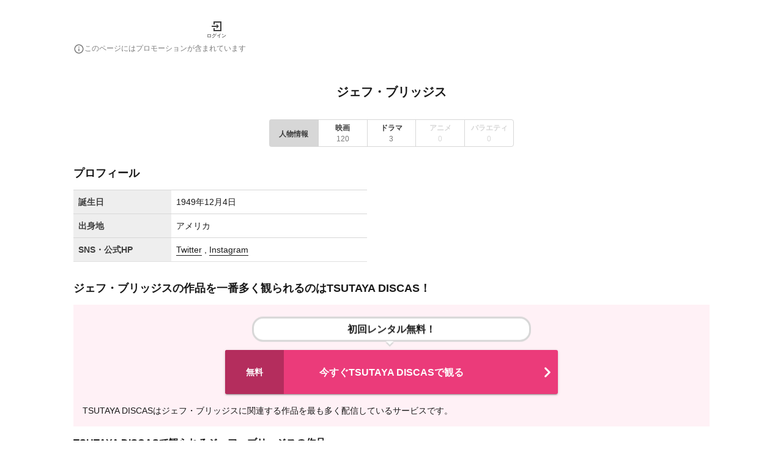

--- FILE ---
content_type: text/html; charset=utf-8
request_url: https://1screen.ciatr.jp/person/1225
body_size: 60066
content:
<!DOCTYPE html><html lang="ja"><head><meta charSet="utf-8"/><meta http-equiv="X-UA-Compatible" content="IE=edge"/><meta name="keywords" content="1Screen, ワンスクリーン, vod, 動画, 配信, ストリーミング, 視聴, 映画, ドラマ, アニメ, バラエティ"/><meta name="viewport" content="width=device-width,initial-scale=1.0,minimum-scale=1.0,maximum-scale=1.0,user-scalable=no"/><meta property="og:site_name" content="1Screen | ワンスクリーン"/><meta property="og:type" content="website"/><meta property="og:locale" content="ja_JP"/><meta property="og:title" content="1Screen | ワンスクリーン"/><meta property="og:description" content="ワンスクリーンはciatrを運営するエボイス株式会社が提供するVODアグリゲーションサービスです。Netflix, Hulu, Amazon Prime Video...などから、気になるドラマや映画の配信情報をかんたんに探すことができます。"/><meta property="og:url" content="https://1screen.ciatr.jp/person/1225"/><meta property="og:image" content="https://1screen.ciatr.jp/static/images/one_screen/logo_type_w800_h_148.png"/><meta name="twitter:card" content="summary"/><link rel="shortcut icon" href="/static/images/one_screen/favicon.ico"/><link rel="alternate" hrefLang="ja" href="https://1screen.ciatr.jp/person/1225"/><link rel="canonical" href="https://1screen.ciatr.jp/person/1225"/><link rel="alternate" hrefLang="x-default" href="https://1screen.ciatr.jp/person/1225"/><meta name="referrer" content="no-referrer-when-downgrade"/><title>ジェフ・ブリッジスのプロフィール・作品情報 - ワンスクリーン</title><meta name="description" content="ジェフ・ブリッジスのプロフィールや、出演作など関連する作品の一覧を紹介します。"/><script type="application/ld+json" id="breadcrumb-list-data">{"@context":"https://schema.org","@type":"BreadcrumbList","itemListElement":[{"@type":"ListItem","position":1,"name":"ワンスクリーン","item":"https://1screen.ciatr.jp"},{"@type":"ListItem","position":2,"name":"ジェフ・ブリッジス"}]}</script><meta name="next-head-count" content="20"/><meta name="google-site-verification" content="CN9AiVroKkyJIcXHn36YEginyzd4OJCUxlDgKZktt4I"/><script async="" src="https://securepubads.g.doubleclick.net/tag/js/gpt.js"></script><script>
            window.googletag = window.googletag || { cmd: [] };
          </script><style data-emotion="css-global 0"></style><style data-emotion="css-global iq0lqi">html,body,div,span,applet,object,iframe,h1,h2,h3,h4,h5,h6,p,blockquote,pre,a,abbr,acronym,address,big,cite,code,del,dfn,em,img,ins,kbd,q,s,samp,small,strike,strong,sub,sup,tt,var,b,u,i,center,dl,dt,dd,menu,ol,ul,li,fieldset,form,label,legend,table,caption,tbody,tfoot,thead,tr,th,td,article,aside,canvas,details,embed,figure,figcaption,footer,header,hgroup,main,menu,nav,output,ruby,section,summary,time,mark,audio,video{margin:0;padding:0;border:0;font-size:100%;font:inherit;vertical-align:baseline;}article,aside,details,figcaption,figure,footer,header,hgroup,main,menu,nav,section{display:block;}*[hidden]{display:none;}body{line-height:1;}menu,ol,ul{list-style:none;}blockquote,q{quotes:none;}blockquote:before,blockquote:after,q:before,q:after{content:'';content:none;}table{border-collapse:collapse;border-spacing:0;}body{font-family:游ゴシック,YuGothic,'Hiragino Kaku Gothic ProN','Helvetica Neue',Helvetica,Arial,Meiryo,sans-serif;color:#1a1a1a;font-size:14px;line-height:22px;background-color:#fff;overflow-wrap:break-word;-webkit-tap-highlight-color:transparent;}main{padding:0 15px;}button{background:none;padding:0;border-style:none;cursor:pointer;}input{border-style:none;font-size:16px;}a{color:#1a1a1a;-webkit-text-decoration:none;text-decoration:none;cursor:pointer;padding-bottom:1px;border-bottom:1px solid;}:focus{outline:none;}</style><style data-emotion="css-global animation-61bdi0">@-webkit-keyframes animation-61bdi0{0%{-webkit-transform:rotate(0deg);-moz-transform:rotate(0deg);-ms-transform:rotate(0deg);transform:rotate(0deg);}100%{-webkit-transform:rotate(360deg);-moz-transform:rotate(360deg);-ms-transform:rotate(360deg);transform:rotate(360deg);}}@keyframes animation-61bdi0{0%{-webkit-transform:rotate(0deg);-moz-transform:rotate(0deg);-ms-transform:rotate(0deg);transform:rotate(0deg);}100%{-webkit-transform:rotate(360deg);-moz-transform:rotate(360deg);-ms-transform:rotate(360deg);transform:rotate(360deg);}}</style><style data-emotion="css-global animation-1p2h4ri">@-webkit-keyframes animation-1p2h4ri{0%{stroke-dasharray:1px,200px;stroke-dashoffset:0;}50%{stroke-dasharray:100px,200px;stroke-dashoffset:-15px;}100%{stroke-dasharray:100px,200px;stroke-dashoffset:-125px;}}@keyframes animation-1p2h4ri{0%{stroke-dasharray:1px,200px;stroke-dashoffset:0;}50%{stroke-dasharray:100px,200px;stroke-dashoffset:-15px;}100%{stroke-dasharray:100px,200px;stroke-dashoffset:-125px;}}</style><style data-emotion="css-global animation-x4mr1e">@-webkit-keyframes animation-x4mr1e{from{-webkit-transform:translateY(5px);-moz-transform:translateY(5px);-ms-transform:translateY(5px);transform:translateY(5px);}to{-webkit-transform:translateY(0);-moz-transform:translateY(0);-ms-transform:translateY(0);transform:translateY(0);}}@keyframes animation-x4mr1e{from{-webkit-transform:translateY(5px);-moz-transform:translateY(5px);-ms-transform:translateY(5px);transform:translateY(5px);}to{-webkit-transform:translateY(0);-moz-transform:translateY(0);-ms-transform:translateY(0);transform:translateY(0);}}</style><style data-emotion="css sralut 8yzpf7 13o7eu2 14891ef 2uug9l 1ni0lj 1o1ntot 1e4rber 1qc85lp 70qvj9 ztgjpb d0uhtl wkpw2c 1vdbamu 37urdo k045bn 1dhixh x4stxp 1r5t3ur 1pk7end rzb5zq kb5quh uwuvsc 1bgbmqu 17dpq8q 1err2ha 1incel7 qnk1jb 1n2yhhx xuhmcu 1b36f1l a23q1u 1d3bbye 1gsj4rv 1e37z2e 1ifbj82 1rsarbq 1pbgmh0 dcbv47 a7ut39 1p94dkf 14yo8gk 39bbo6 1ov46kg 8s1cbb 1ovt1z8 1jqc4ga r2bs7g 1mtd7pg wsbbhs ylfe3 oz9s7o 95gyyf 4xjgmj 1uboaha 1hngoti jma0kd j2oi1w 6i572i 34li01 ci1ms7 vlo4ra 10n2tm5 j7qwjs 1ji9fwp 1bwfk5t 1x1jf0a dvxtzn dssox3 zqjvek yor52s 1qn4ecm 6bp46g 18rb42l xzj5n6 15kcbss 111dpnx y6w1h9 mjvo6m ebp2gb sqjsz8 zoser8 kvb41a 385nb4 i9a6ph 1hmbc38 17n9qst wbbpci 1ksgkws wrezgl 1evjhrj tuxzvu dcy5rm t7fszm 7hoagr qgpex8 ltc6b2 88c3yi qfblqr mbym9x hboir5 1spvj5p 12pk75j 65m3f0 wlea3r 1eyypd9 f2yvz5 129ifjv x3w9un oxfa29 1blqenu">.css-sralut{position:fixed;display:-webkit-box;display:-webkit-flex;display:-ms-flexbox;display:flex;-webkit-align-items:center;-webkit-box-align:center;-ms-flex-align:center;align-items:center;-webkit-box-pack:center;-ms-flex-pack:center;-webkit-justify-content:center;justify-content:center;right:0;bottom:0;top:0;left:0;background-color:rgba(0, 0, 0, 0.5);-webkit-tap-highlight-color:transparent;z-index:2147483647;color:#fff;}.css-8yzpf7{display:inline-block;-webkit-animation:animation-61bdi0 1.4s linear infinite;animation:animation-61bdi0 1.4s linear infinite;}.css-13o7eu2{display:block;}.css-14891ef{stroke:currentColor;stroke-dasharray:80px,200px;stroke-dashoffset:0;-webkit-animation:animation-1p2h4ri 1.4s ease-in-out infinite;animation:animation-1p2h4ri 1.4s ease-in-out infinite;}.css-2uug9l{display:-webkit-box;display:-webkit-flex;display:-ms-flexbox;display:flex;-webkit-flex-direction:column;-ms-flex-direction:column;flex-direction:column;min-height:100vh;width:100%;overflow-x:hidden;}.css-1ni0lj{background-color:#fff;padding:0 15px;}.css-1o1ntot{max-width:1040px;padding-top:16px;padding-left:0px;padding-right:0px;padding-bottom:8px;margin-top:0px;margin-bottom:0px;margin-left:auto;margin-right:auto;}@media (min-width:768px){.css-1o1ntot{padding-top:32px;padding-left:0px;padding-right:0px;padding-bottom:16px;}}.css-1e4rber{display:-webkit-box;display:-webkit-flex;display:-ms-flexbox;display:flex;-webkit-box-pack:justify;-webkit-justify-content:space-between;justify-content:space-between;-webkit-align-items:center;-webkit-box-align:center;-ms-flex-align:center;align-items:center;}@media (min-width:768px){.css-1e4rber{-webkit-box-pack:start;-ms-flex-pack:start;-webkit-justify-content:flex-start;justify-content:flex-start;width:100%;max-width:1040px;margin:auto;}}.css-1qc85lp{padding:0;border:none;}.css-70qvj9{display:-webkit-box;display:-webkit-flex;display:-ms-flexbox;display:flex;-webkit-align-items:center;-webkit-box-align:center;-ms-flex-align:center;align-items:center;}.css-ztgjpb{cursor:pointer;}@media (min-width: 768px){.css-ztgjpb{margin-left:30px;}}.css-d0uhtl{margin-left:16px;}.css-wkpw2c{display:-webkit-box;display:-webkit-flex;display:-ms-flexbox;display:flex;-webkit-flex-direction:column;-ms-flex-direction:column;flex-direction:column;-webkit-box-pack:center;-ms-flex-pack:center;-webkit-justify-content:center;justify-content:center;-webkit-align-items:center;-webkit-box-align:center;-ms-flex-align:center;align-items:center;}.css-1vdbamu{display:inline;color:#1a1a1a;font-size:8px;font-weight:300;line-height:1.6;white-space:normal;line-height:1;margin-top:4px;}.css-37urdo{padding-top:4px;}.css-k045bn{-webkit-user-select:none;-moz-user-select:none;-ms-user-select:none;user-select:none;width:1em;height:1em;display:inline-block;fill:currentColor;-webkit-flex-shrink:0;-ms-flex-negative:0;flex-shrink:0;-webkit-transition:fill 200ms cubic-bezier(0.4, 0, 0.2, 1) 0ms;transition:fill 200ms cubic-bezier(0.4, 0, 0.2, 1) 0ms;font-size:1.5rem;color:#7a7a7a;font-size:18px;}.css-1dhixh{display:inline;color:#7a7a7a;font-size:12px;font-weight:300;line-height:1.6;white-space:normal;}.css-x4stxp{padding:0 16px;}@media (min-width:768px){.css-x4stxp{width:1040px;margin:0 auto;}}.css-1r5t3ur{padding-top:32px;text-align:center;}.css-1pk7end{display:block;font-weight:700;color:#1a1a1a;line-height:26px;font-size:20px;}.css-rzb5zq{display:-webkit-inline-box;display:-webkit-inline-flex;display:-ms-inline-flexbox;display:inline-flex;border-radius:4px;min-width:100%;}.css-rzb5zq .MuiButtonGroup-grouped{min-width:40px;}.css-rzb5zq .MuiButtonGroup-firstButton,.css-rzb5zq .MuiButtonGroup-middleButton{border-top-right-radius:0;border-bottom-right-radius:0;border-right-color:transparent;}.css-rzb5zq .MuiButtonGroup-firstButton:hover,.css-rzb5zq .MuiButtonGroup-middleButton:hover{border-right-color:currentColor;}.css-rzb5zq .MuiButtonGroup-lastButton,.css-rzb5zq .MuiButtonGroup-middleButton{border-top-left-radius:0;border-bottom-left-radius:0;margin-left:-1px;}@media (min-width:768px){.css-rzb5zq{min-width:400px;}}.css-kb5quh{display:-webkit-inline-box;display:-webkit-inline-flex;display:-ms-inline-flexbox;display:inline-flex;-webkit-align-items:center;-webkit-box-align:center;-ms-flex-align:center;align-items:center;-webkit-box-pack:center;-ms-flex-pack:center;-webkit-justify-content:center;justify-content:center;position:relative;box-sizing:border-box;-webkit-tap-highlight-color:transparent;background-color:transparent;outline:0;border:0;margin:0;border-radius:0;padding:0;cursor:pointer;-webkit-user-select:none;-moz-user-select:none;-ms-user-select:none;user-select:none;vertical-align:middle;-moz-appearance:none;-webkit-appearance:none;-webkit-text-decoration:none;text-decoration:none;color:inherit;font-family:游ゴシック,YuGothic,'Hiragino Kaku Gothic ProN','Helvetica Neue',Helvetica,Arial,Meiryo,sans-serif;font-weight:500;font-size:0.875rem;line-height:1.75;text-transform:uppercase;min-width:64px;padding:6px 8px;border-radius:4px;-webkit-transition:background-color 250ms cubic-bezier(0.4, 0, 0.2, 1) 0ms,box-shadow 250ms cubic-bezier(0.4, 0, 0.2, 1) 0ms,border-color 250ms cubic-bezier(0.4, 0, 0.2, 1) 0ms,color 250ms cubic-bezier(0.4, 0, 0.2, 1) 0ms;transition:background-color 250ms cubic-bezier(0.4, 0, 0.2, 1) 0ms,box-shadow 250ms cubic-bezier(0.4, 0, 0.2, 1) 0ms,border-color 250ms cubic-bezier(0.4, 0, 0.2, 1) 0ms,color 250ms cubic-bezier(0.4, 0, 0.2, 1) 0ms;color:#eb3b7a;-webkit-flex:1;-ms-flex:1;flex:1;background-color:#d7d7d7;padding-left:0px;padding-right:0px;padding-top:4px;padding-bottom:4px;border:1px solid #d7d7d7;}.css-kb5quh::-moz-focus-inner{border-style:none;}.css-kb5quh.Mui-disabled{pointer-events:none;cursor:default;}@media print{.css-kb5quh{-webkit-print-color-adjust:exact;color-adjust:exact;}}.css-kb5quh:hover{-webkit-text-decoration:none;text-decoration:none;background-color:rgba(235, 59, 122, 0.04);}@media (hover: none){.css-kb5quh:hover{background-color:transparent;}}.css-kb5quh.Mui-disabled{color:rgba(0, 0, 0, 0.26);}.css-kb5quh:hover{background-color:#fff;}.css-uwuvsc{padding-bottom:0;border:none;}.css-1bgbmqu{display:inline;color:#3e3e3e;font-size:12px;font-weight:700;line-height:1.6;white-space:normal;}.css-17dpq8q{display:-webkit-inline-box;display:-webkit-inline-flex;display:-ms-inline-flexbox;display:inline-flex;-webkit-align-items:center;-webkit-box-align:center;-ms-flex-align:center;align-items:center;-webkit-box-pack:center;-ms-flex-pack:center;-webkit-justify-content:center;justify-content:center;position:relative;box-sizing:border-box;-webkit-tap-highlight-color:transparent;background-color:transparent;outline:0;border:0;margin:0;border-radius:0;padding:0;cursor:pointer;-webkit-user-select:none;-moz-user-select:none;-ms-user-select:none;user-select:none;vertical-align:middle;-moz-appearance:none;-webkit-appearance:none;-webkit-text-decoration:none;text-decoration:none;color:inherit;font-family:游ゴシック,YuGothic,'Hiragino Kaku Gothic ProN','Helvetica Neue',Helvetica,Arial,Meiryo,sans-serif;font-weight:500;font-size:0.875rem;line-height:1.75;text-transform:uppercase;min-width:64px;padding:6px 8px;border-radius:4px;-webkit-transition:background-color 250ms cubic-bezier(0.4, 0, 0.2, 1) 0ms,box-shadow 250ms cubic-bezier(0.4, 0, 0.2, 1) 0ms,border-color 250ms cubic-bezier(0.4, 0, 0.2, 1) 0ms,color 250ms cubic-bezier(0.4, 0, 0.2, 1) 0ms;transition:background-color 250ms cubic-bezier(0.4, 0, 0.2, 1) 0ms,box-shadow 250ms cubic-bezier(0.4, 0, 0.2, 1) 0ms,border-color 250ms cubic-bezier(0.4, 0, 0.2, 1) 0ms,color 250ms cubic-bezier(0.4, 0, 0.2, 1) 0ms;color:#eb3b7a;-webkit-flex:1;-ms-flex:1;flex:1;-webkit-flex-direction:column;-ms-flex-direction:column;flex-direction:column;line-height:0;background-color:#fff;padding:0px;border:1px solid #d7d7d7;}.css-17dpq8q::-moz-focus-inner{border-style:none;}.css-17dpq8q.Mui-disabled{pointer-events:none;cursor:default;}@media print{.css-17dpq8q{-webkit-print-color-adjust:exact;color-adjust:exact;}}.css-17dpq8q:hover{-webkit-text-decoration:none;text-decoration:none;background-color:rgba(235, 59, 122, 0.04);}@media (hover: none){.css-17dpq8q:hover{background-color:transparent;}}.css-17dpq8q.Mui-disabled{color:rgba(0, 0, 0, 0.26);}.css-17dpq8q:hover{background-color:#fff;}.css-17dpq8q:focus-within{background-color:#d7d7d7;}.css-1err2ha{padding-bottom:0;border:none;width:100%;padding-left:0px;padding-right:0px;padding-top:4px;padding-bottom:4px;}.css-1incel7{display:inline;color:#7a7a7a;font-size:12px;font-weight:300;line-height:16px;white-space:normal;}.css-qnk1jb{display:inline;color:#d7d7d7;font-size:12px;font-weight:700;line-height:1.6;white-space:normal;}.css-1n2yhhx{display:inline;color:#d7d7d7;font-size:12px;font-weight:300;line-height:16px;white-space:normal;}.css-xuhmcu{padding-top:32px;}.css-1b36f1l{display:block;font-weight:700;color:#1a1a1a;line-height:22px;font-size:18px;}.css-a23q1u{padding-top:16px;}@media (min-width:768px){.css-a23q1u{width:480px;}}.css-1d3bbye{box-sizing:border-box;display:-webkit-box;display:-webkit-flex;display:-ms-flexbox;display:flex;-webkit-box-flex-wrap:wrap;-webkit-flex-wrap:wrap;-ms-flex-wrap:wrap;flex-wrap:wrap;width:100%;-webkit-flex-direction:row;-ms-flex-direction:row;flex-direction:row;}.css-1gsj4rv{box-sizing:border-box;margin:0;-webkit-flex-direction:row;-ms-flex-direction:row;flex-direction:row;-webkit-flex-basis:33.333333%;-ms-flex-preferred-size:33.333333%;flex-basis:33.333333%;-webkit-box-flex:0;-webkit-flex-grow:0;-ms-flex-positive:0;flex-grow:0;max-width:33.333333%;}@media (min-width:768px){.css-1gsj4rv{-webkit-flex-basis:33.333333%;-ms-flex-preferred-size:33.333333%;flex-basis:33.333333%;-webkit-box-flex:0;-webkit-flex-grow:0;-ms-flex-positive:0;flex-grow:0;max-width:33.333333%;}}.css-1e37z2e{background-color:#eee;padding:8px 0;border-top:1px solid #d7d7d7;}.css-1ifbj82{display:inline;color:#1a1a1a;font-size:14px;font-weight:300;line-height:1.6;white-space:normal;display:block;color:#3e3e3e;font-weight:700;text-align:left;padding-left:8px;}.css-1rsarbq{box-sizing:border-box;margin:0;-webkit-flex-direction:row;-ms-flex-direction:row;flex-direction:row;-webkit-flex-basis:66.666667%;-ms-flex-preferred-size:66.666667%;flex-basis:66.666667%;-webkit-box-flex:0;-webkit-flex-grow:0;-ms-flex-positive:0;flex-grow:0;max-width:66.666667%;}@media (min-width:768px){.css-1rsarbq{-webkit-flex-basis:66.666667%;-ms-flex-preferred-size:66.666667%;flex-basis:66.666667%;-webkit-box-flex:0;-webkit-flex-grow:0;-ms-flex-positive:0;flex-grow:0;max-width:66.666667%;}}.css-1pbgmh0{padding:8px 0;border-top:1px solid #d7d7d7;}.css-dcbv47{display:inline;color:#1a1a1a;font-size:14px;font-weight:300;line-height:1.6;white-space:normal;display:block;text-align:left;padding-left:8px;}.css-a7ut39{padding-left:8px;text-align:left;}.css-1p94dkf{margin:0;font:inherit;color:#eb3b7a;-webkit-text-decoration:underline;text-decoration:underline;text-decoration-color:rgba(235, 59, 122, 0.4);color:#1a1a1a;-webkit-text-decoration:none;text-decoration:none;}.css-1p94dkf:hover{text-decoration-color:inherit;}.css-14yo8gk{display:inline;color:#1a1a1a;font-size:14px;font-weight:300;line-height:1.6;white-space:normal;}.css-39bbo6{margin:0;-webkit-flex-shrink:0;-ms-flex-negative:0;flex-shrink:0;border-width:0;border-style:solid;border-color:rgba(0, 0, 0, 0.12);border-bottom-width:thin;}.css-1ov46kg{display:-webkit-box;display:-webkit-flex;display:-ms-flexbox;display:flex;-webkit-flex-direction:column;-ms-flex-direction:column;flex-direction:column;}.css-1ov46kg>:not(style):not(style){margin:0;}.css-1ov46kg>:not(style)~:not(style){margin-top:16px;}@media (min-width:768px){.css-8s1cbb{padding-top:0px;}}.css-1ovt1z8{padding:15px;background-color:#fff1f6;margin-left:calc(((100vw - 100%) / 2) * -1);margin-right:calc(((100vw - 100%) / 2) * -1);}@media (min-width:768px){.css-1ovt1z8{margin:0;}}.css-1jqc4ga{padding:0;border:none;cursor:pointer;}.css-r2bs7g{position:relative;display:block;max-width:450px;margin:0 auto 14px;border:3px solid #d7d7d7;border-radius:18px;background-color:#fff;-webkit-animation:animation-x4mr1e 0.5s infinite alternate linear;animation:animation-x4mr1e 0.5s infinite alternate linear;}.css-r2bs7g:before{content:"";position:absolute;bottom:-14px;left:50%;margin-left:-9px;border:6px solid transparent;border-top-color:#fff;z-index:2;}.css-r2bs7g:after{content:"";position:absolute;bottom:-18px;left:50%;margin-left:-10px;border:7px solid transparent;border-top-color:#d7d7d7;z-index:1;}.css-1mtd7pg{display:block;color:#1a1a1a;font-size:16px;font-weight:700;line-height:1.6px;white-space:normal;margin:5px;padding:12px;text-align:center;}.css-wsbbhs{background-color:#fff;color:#1a1a1a;-webkit-transition:box-shadow 300ms cubic-bezier(0.4, 0, 0.2, 1) 0ms;transition:box-shadow 300ms cubic-bezier(0.4, 0, 0.2, 1) 0ms;border-radius:4px;box-shadow:0px 3px 1px -2px rgba(0,0,0,0.2),0px 2px 2px 0px rgba(0,0,0,0.14),0px 1px 5px 0px rgba(0,0,0,0.12);position:relative;display:-webkit-box;display:-webkit-flex;display:-ms-flexbox;display:flex;-webkit-box-flex:1;-webkit-flex-grow:1;-ms-flex-positive:1;flex-grow:1;min-height:36px;max-width:544px;border-radius:3px;background-color:#eb3b7a;margin:18px auto 0;}.css-wsbbhs:hover{background-color:#0eadcf;-webkit-transition:all ease-in-out .3s;transition:all ease-in-out .3s;}.css-wsbbhs:hover .leftLabel{background-color:#0a7991;-webkit-transition:all ease-in-out .3s;transition:all ease-in-out .3s;}.css-ylfe3{display:-webkit-box;display:-webkit-flex;display:-ms-flexbox;display:flex;-webkit-align-items:center;-webkit-box-align:center;-ms-flex-align:center;align-items:center;-webkit-box-pack:center;-ms-flex-pack:center;-webkit-justify-content:center;justify-content:center;-webkit-flex-shrink:0;-ms-flex-negative:0;flex-shrink:0;background-color:#b42d5d;width:48px;border-radius:3px 0 0 3px;}@media (min-width:768px){.css-ylfe3{width:96px;}}.css-oz9s7o{display:block;color:#fff;font-size:14px;font-weight:700;line-height:1.6;white-space:normal;}.css-95gyyf{display:-webkit-box;display:-webkit-flex;display:-ms-flexbox;display:flex;gap:8px;-webkit-align-items:center;-webkit-box-align:center;-ms-flex-align:center;align-items:center;-webkit-box-flex:1;-webkit-flex-grow:1;-ms-flex-positive:1;flex-grow:1;padding-top:11px;padding-bottom:11px;padding-left:8px;}.css-4xjgmj{display:-webkit-box;display:-webkit-flex;display:-ms-flexbox;display:flex;-webkit-flex-shrink:0;-ms-flex-negative:0;flex-shrink:0;}.css-1uboaha{object-fit:cover;}.css-1hngoti{display:block;color:#fff;font-size:16px;font-weight:700;line-height:1.6;white-space:normal;word-wrap:break-word;}.css-jma0kd{display:-webkit-box;display:-webkit-flex;display:-ms-flexbox;display:flex;-webkit-align-items:center;-webkit-box-align:center;-ms-flex-align:center;align-items:center;-webkit-flex-shrink:0;-ms-flex-negative:0;flex-shrink:0;}.css-j2oi1w{-webkit-user-select:none;-moz-user-select:none;-ms-user-select:none;user-select:none;width:1em;height:1em;display:inline-block;fill:currentColor;-webkit-flex-shrink:0;-ms-flex-negative:0;flex-shrink:0;-webkit-transition:fill 200ms cubic-bezier(0.4, 0, 0.2, 1) 0ms;transition:fill 200ms cubic-bezier(0.4, 0, 0.2, 1) 0ms;font-size:2.1875rem;color:#fff;}.css-6i572i{display:-webkit-box;display:-webkit-flex;display:-ms-flexbox;display:flex;-webkit-flex-direction:column;-ms-flex-direction:column;flex-direction:column;gap:8px;padding-top:16px;}.css-34li01{display:block;font-weight:700;color:#1a1a1a;line-height:22px;font-size:16px;}@media (max-width: 767px){.css-34li01{padding-top:8px;}}.css-ci1ms7{box-sizing:border-box;display:-webkit-box;display:-webkit-flex;display:-ms-flexbox;display:flex;-webkit-box-flex-wrap:wrap;-webkit-flex-wrap:wrap;-ms-flex-wrap:wrap;flex-wrap:wrap;width:100%;-webkit-flex-direction:row;-ms-flex-direction:row;flex-direction:row;width:calc(100% + 8px);margin-left:-8px;}.css-ci1ms7>.MuiGrid-item{padding-left:8px;}.css-vlo4ra{box-sizing:border-box;margin:0;-webkit-flex-direction:row;-ms-flex-direction:row;flex-direction:row;-webkit-flex-basis:12.5%;-ms-flex-preferred-size:12.5%;flex-basis:12.5%;-webkit-box-flex:0;-webkit-flex-grow:0;-ms-flex-positive:0;flex-grow:0;max-width:12.5%;}@media (min-width:768px){.css-vlo4ra{-webkit-flex-basis:12.5%;-ms-flex-preferred-size:12.5%;flex-basis:12.5%;-webkit-box-flex:0;-webkit-flex-grow:0;-ms-flex-positive:0;flex-grow:0;max-width:12.5%;}}.css-10n2tm5{padding:0;border:none;line-height:0;}.css-j7qwjs{display:-webkit-box;display:-webkit-flex;display:-ms-flexbox;display:flex;-webkit-flex-direction:column;-ms-flex-direction:column;flex-direction:column;}.css-1ji9fwp{position:relative;width:100%;aspect-ratio:2/3;}.css-1bwfk5t{display:inline;color:#1a1a1a;font-size:14px;font-weight:300;line-height:1.6;white-space:normal;display:-webkit-box;overflow:hidden;text-overflow:ellipsis;-webkit-box-orient:vertical;-webkit-line-clamp:2;padding-top:8px;}.css-1x1jf0a{display:inline;color:#7a7a7a;font-size:12px;font-weight:300;line-height:1.6;white-space:normal;padding-top:4px;}.css-dvxtzn{display:-webkit-box;display:-webkit-flex;display:-ms-flexbox;display:flex;-webkit-flex-direction:column;-ms-flex-direction:column;flex-direction:column;-webkit-align-items:center;-webkit-box-align:center;-ms-flex-align:center;align-items:center;}.css-dssox3{padding:0;border:none;width:100%;}@media (min-width:768px){.css-dssox3{max-width:352px;}}.css-zqjvek{display:-webkit-box;display:-webkit-flex;display:-ms-flexbox;display:flex;-webkit-flex-direction:row;-ms-flex-direction:row;flex-direction:row;-webkit-box-pack:justify;-webkit-justify-content:space-between;justify-content:space-between;-webkit-align-items:center;-webkit-box-align:center;-ms-flex-align:center;align-items:center;padding:12px;border-radius:9999px;border:2px solid #ff147a;}.css-yor52s{text-align:center;padding-left:32px;padding-right:12px;}.css-1qn4ecm{display:inline;color:#ff147a;font-size:14px;font-weight:700;line-height:1.6;white-space:normal;}.css-6bp46g{-webkit-user-select:none;-moz-user-select:none;-ms-user-select:none;user-select:none;width:1em;height:1em;display:inline-block;fill:currentColor;-webkit-flex-shrink:0;-ms-flex-negative:0;flex-shrink:0;-webkit-transition:fill 200ms cubic-bezier(0.4, 0, 0.2, 1) 0ms;transition:fill 200ms cubic-bezier(0.4, 0, 0.2, 1) 0ms;font-size:1.25rem;color:#eb3b7a;}.css-18rb42l{display:-webkit-box;display:-webkit-flex;display:-ms-flexbox;display:flex;-webkit-flex-direction:row;-ms-flex-direction:row;flex-direction:row;-webkit-align-items:baseline;-webkit-box-align:baseline;-ms-flex-align:baseline;align-items:baseline;}.css-18rb42l>:not(style):not(style){margin:0;}.css-18rb42l>:not(style)~:not(style){margin-left:8px;}.css-xzj5n6{box-sizing:border-box;display:-webkit-box;display:-webkit-flex;display:-ms-flexbox;display:flex;-webkit-box-flex-wrap:wrap;-webkit-flex-wrap:wrap;-ms-flex-wrap:wrap;flex-wrap:wrap;width:100%;-webkit-flex-direction:row;-ms-flex-direction:row;flex-direction:row;width:calc(100% + 32px);margin-left:-32px;}.css-xzj5n6>.MuiGrid-item{padding-left:32px;}.css-15kcbss{display:-webkit-box;display:-webkit-flex;display:-ms-flexbox;display:flex;-webkit-flex-direction:row;-ms-flex-direction:row;flex-direction:row;padding-top:12px;padding-bottom:12px;}.css-15kcbss>:not(style):not(style){margin:0;}.css-15kcbss>:not(style)~:not(style){margin-left:8px;}.css-111dpnx{padding-bottom:0;border:none;-webkit-flex-shrink:0;-ms-flex-negative:0;flex-shrink:0;line-height:0;}.css-y6w1h9{border-radius:4px;object-fit:contain;object-position:50% 50%;}.css-mjvo6m{display:-webkit-box;display:-webkit-flex;display:-ms-flexbox;display:flex;-webkit-flex-direction:column;-ms-flex-direction:column;flex-direction:column;max-width:900px;width:100%;}.css-ebp2gb{display:inline;color:#1a1a1a;font-size:16px;font-weight:700;line-height:16px;white-space:normal;display:-webkit-box;-webkit-box-orient:vertical;-webkit-line-clamp:3;overflow:hidden;}.css-sqjsz8{display:inline;color:#1a1a1a;font-size:14px;font-weight:700;line-height:1.6;white-space:normal;}.css-zoser8{padding-top:8px;}.css-kvb41a{display:-webkit-box;display:-webkit-flex;display:-ms-flexbox;display:flex;-webkit-flex-direction:row;-ms-flex-direction:row;flex-direction:row;gap:8px;-webkit-box-flex-wrap:wrap;-webkit-flex-wrap:wrap;-ms-flex-wrap:wrap;flex-wrap:wrap;}.css-385nb4{-webkit-flex-shrink:0;-ms-flex-negative:0;flex-shrink:0;background-color:#eee;padding-left:8px;padding-right:8px;border-radius:5px;}.css-i9a6ph{display:inline;color:#1a1a1a;font-size:12px;font-weight:300;line-height:1.6;white-space:normal;}.css-1hmbc38{display:-webkit-box;display:-webkit-flex;display:-ms-flexbox;display:flex;-webkit-flex-direction:column;-ms-flex-direction:column;flex-direction:column;-webkit-align-items:center;-webkit-box-align:center;-ms-flex-align:center;align-items:center;padding-top:32px;}.css-17n9qst{padding-bottom:0;border:none;width:100%;}@media (min-width:768px){.css-17n9qst{max-width:352px;}}.css-wbbpci{display:-webkit-box;display:-webkit-flex;display:-ms-flexbox;display:flex;-webkit-flex-direction:row;-ms-flex-direction:row;flex-direction:row;-webkit-box-pack:justify;-webkit-justify-content:space-between;justify-content:space-between;-webkit-align-items:center;-webkit-box-align:center;-ms-flex-align:center;align-items:center;background-color:#eee;padding:12px;border-radius:32px;}.css-1ksgkws{-webkit-box-flex:2;-webkit-flex-grow:2;-ms-flex-positive:2;flex-grow:2;text-align:center;padding-left:32px;padding-right:32px;}.css-wrezgl{-webkit-user-select:none;-moz-user-select:none;-ms-user-select:none;user-select:none;width:1em;height:1em;display:inline-block;fill:currentColor;-webkit-flex-shrink:0;-ms-flex-negative:0;flex-shrink:0;-webkit-transition:fill 200ms cubic-bezier(0.4, 0, 0.2, 1) 0ms;transition:fill 200ms cubic-bezier(0.4, 0, 0.2, 1) 0ms;font-size:1.25rem;color:inherit;}.css-1evjhrj{display:-webkit-box;display:-webkit-flex;display:-ms-flexbox;display:flex;-webkit-flex-direction:column;-ms-flex-direction:column;flex-direction:column;width:104px;-webkit-flex-shrink:0;-ms-flex-negative:0;flex-shrink:0;}.css-tuxzvu{box-sizing:border-box;display:-webkit-box;display:-webkit-flex;display:-ms-flexbox;display:flex;-webkit-box-flex-wrap:wrap;-webkit-flex-wrap:wrap;-ms-flex-wrap:wrap;flex-wrap:wrap;width:100%;-webkit-flex-direction:row;-ms-flex-direction:row;flex-direction:row;margin-top:-8px;width:calc(100% + 8px);margin-left:-8px;}.css-tuxzvu>.MuiGrid-item{padding-top:8px;}.css-tuxzvu>.MuiGrid-item{padding-left:8px;}.css-dcy5rm{box-sizing:border-box;margin:0;-webkit-flex-direction:row;-ms-flex-direction:row;flex-direction:row;-webkit-flex-basis:50%;-ms-flex-preferred-size:50%;flex-basis:50%;-webkit-box-flex:0;-webkit-flex-grow:0;-ms-flex-positive:0;flex-grow:0;max-width:50%;}@media (min-width:768px){.css-dcy5rm{-webkit-flex-basis:50%;-ms-flex-preferred-size:50%;flex-basis:50%;-webkit-box-flex:0;-webkit-flex-grow:0;-ms-flex-positive:0;flex-grow:0;max-width:50%;}}.css-t7fszm{display:inline;color:#ff147a;font-size:12px;font-weight:300;line-height:1.6;white-space:normal;}.css-7hoagr{max-width:1040px;padding:32px 0 16px;margin:0 auto;}.css-qgpex8{display:contents;line-height:28px;}.css-ltc6b2{vertical-align:sub;}.css-88c3yi{padding-top:30px;margin-top:auto;}.css-qfblqr{padding-top:15px;padding:30px 15px 0;border-top:1px solid #eee;}@media (min-width: 768px){.css-qfblqr{max-width:1040px;padding:30px 0 0;margin:auto;}}.css-mbym9x{display:-webkit-box;display:-webkit-flex;display:-ms-flexbox;display:flex;-webkit-box-pack:justify;-webkit-justify-content:space-between;justify-content:space-between;-webkit-align-items:start;-webkit-box-align:start;-ms-flex-align:start;align-items:start;-webkit-flex-direction:column-reverse;-ms-flex-direction:column-reverse;flex-direction:column-reverse;}@media (min-width: 768px){.css-mbym9x{-webkit-flex-direction:row;-ms-flex-direction:row;flex-direction:row;}}.css-hboir5{display:-webkit-box;display:-webkit-flex;display:-ms-flexbox;display:flex;width:100%;}.css-1spvj5p{-webkit-flex-basis:50%;-ms-flex-preferred-size:50%;flex-basis:50%;}.css-12pk75j{display:block;font-weight:700;color:#3e3e3e;line-height:22px;font-size:18px;}.css-65m3f0{height:8px;}.css-wlea3r{margin-bottom:2px;}.css-1eyypd9{display:inline;color:#1a1a1a;font-size:14px;font-weight:300;line-height:1.6;white-space:normal;color:#7a7a7a;cursor:pointer;}.css-f2yvz5{color:#7a7a7a;}.css-129ifjv{display:-webkit-box;display:-webkit-flex;display:-ms-flexbox;display:flex;-webkit-box-pack:justify;-webkit-justify-content:space-between;justify-content:space-between;min-width:70px;padding-bottom:15px;}@media (min-width: 768px){.css-129ifjv{padding-bottom:0;}}.css-x3w9un{height:15px;}.css-oxfa29{text-align:center;background:linear-gradient(180deg, #fff 0%, #ff147a 250%);padding:40px 0 24px;}@media (min-width: 768px){.css-oxfa29{padding:40px 0 32px;}}.css-1blqenu{display:inline;color:#7a7a7a;font-size:14px;font-weight:300;line-height:1.6;white-space:normal;}</style><noscript data-n-css=""></noscript><script defer="" nomodule="" src="/_next/static/chunks/polyfills-78c92fac7aa8fdd8.js"></script><script src="/_next/static/chunks/webpack-1e9d3f973bd7f51f.js" defer=""></script><script src="/_next/static/chunks/framework-ff7f418116f76b2d.js" defer=""></script><script src="/_next/static/chunks/main-bf3951f606e08608.js" defer=""></script><script src="/_next/static/chunks/pages/_app-f906220aa3f29cd6.js" defer=""></script><script src="/_next/static/chunks/153-4ae2d5541f5657fa.js" defer=""></script><script src="/_next/static/chunks/466-e0ad3c9f12c115cf.js" defer=""></script><script src="/_next/static/chunks/388-67e6c14f3ec92ad7.js" defer=""></script><script src="/_next/static/chunks/549-1d3b493a23cf07b7.js" defer=""></script><script src="/_next/static/chunks/695-e5a42d2b63f8804d.js" defer=""></script><script src="/_next/static/chunks/pages/person/%5BpersonId%5D-668cfc732db325fc.js" defer=""></script><script src="/_next/static/kHs3DyNF5iNmTxINACrwt/_buildManifest.js" defer=""></script><script src="/_next/static/kHs3DyNF5iNmTxINACrwt/_ssgManifest.js" defer=""></script><style data-emotion="css-global 0"></style><style data-emotion="css-global iq0lqi">html,body,div,span,applet,object,iframe,h1,h2,h3,h4,h5,h6,p,blockquote,pre,a,abbr,acronym,address,big,cite,code,del,dfn,em,img,ins,kbd,q,s,samp,small,strike,strong,sub,sup,tt,var,b,u,i,center,dl,dt,dd,menu,ol,ul,li,fieldset,form,label,legend,table,caption,tbody,tfoot,thead,tr,th,td,article,aside,canvas,details,embed,figure,figcaption,footer,header,hgroup,main,menu,nav,output,ruby,section,summary,time,mark,audio,video{margin:0;padding:0;border:0;font-size:100%;font:inherit;vertical-align:baseline;}article,aside,details,figcaption,figure,footer,header,hgroup,main,menu,nav,section{display:block;}*[hidden]{display:none;}body{line-height:1;}menu,ol,ul{list-style:none;}blockquote,q{quotes:none;}blockquote:before,blockquote:after,q:before,q:after{content:'';content:none;}table{border-collapse:collapse;border-spacing:0;}body{font-family:游ゴシック,YuGothic,'Hiragino Kaku Gothic ProN','Helvetica Neue',Helvetica,Arial,Meiryo,sans-serif;color:#1a1a1a;font-size:14px;line-height:22px;background-color:#fff;overflow-wrap:break-word;-webkit-tap-highlight-color:transparent;}main{padding:0 15px;}button{background:none;padding:0;border-style:none;cursor:pointer;}input{border-style:none;font-size:16px;}a{color:#1a1a1a;-webkit-text-decoration:none;text-decoration:none;cursor:pointer;padding-bottom:1px;border-bottom:1px solid;}:focus{outline:none;}</style><style data-emotion="css-global animation-61bdi0">@-webkit-keyframes animation-61bdi0{0%{-webkit-transform:rotate(0deg);-moz-transform:rotate(0deg);-ms-transform:rotate(0deg);transform:rotate(0deg);}100%{-webkit-transform:rotate(360deg);-moz-transform:rotate(360deg);-ms-transform:rotate(360deg);transform:rotate(360deg);}}@keyframes animation-61bdi0{0%{-webkit-transform:rotate(0deg);-moz-transform:rotate(0deg);-ms-transform:rotate(0deg);transform:rotate(0deg);}100%{-webkit-transform:rotate(360deg);-moz-transform:rotate(360deg);-ms-transform:rotate(360deg);transform:rotate(360deg);}}</style><style data-emotion="css-global animation-1p2h4ri">@-webkit-keyframes animation-1p2h4ri{0%{stroke-dasharray:1px,200px;stroke-dashoffset:0;}50%{stroke-dasharray:100px,200px;stroke-dashoffset:-15px;}100%{stroke-dasharray:100px,200px;stroke-dashoffset:-125px;}}@keyframes animation-1p2h4ri{0%{stroke-dasharray:1px,200px;stroke-dashoffset:0;}50%{stroke-dasharray:100px,200px;stroke-dashoffset:-15px;}100%{stroke-dasharray:100px,200px;stroke-dashoffset:-125px;}}</style><style data-emotion="css-global animation-x4mr1e">@-webkit-keyframes animation-x4mr1e{from{-webkit-transform:translateY(5px);-moz-transform:translateY(5px);-ms-transform:translateY(5px);transform:translateY(5px);}to{-webkit-transform:translateY(0);-moz-transform:translateY(0);-ms-transform:translateY(0);transform:translateY(0);}}@keyframes animation-x4mr1e{from{-webkit-transform:translateY(5px);-moz-transform:translateY(5px);-ms-transform:translateY(5px);transform:translateY(5px);}to{-webkit-transform:translateY(0);-moz-transform:translateY(0);-ms-transform:translateY(0);transform:translateY(0);}}</style><style data-emotion="css sralut 8yzpf7 13o7eu2 14891ef 2uug9l 1ni0lj 1o1ntot 1e4rber 1qc85lp 70qvj9 ztgjpb d0uhtl wkpw2c 1vdbamu 37urdo k045bn 1dhixh x4stxp 1r5t3ur 1pk7end rzb5zq kb5quh uwuvsc 1bgbmqu 17dpq8q 1err2ha 1incel7 qnk1jb 1n2yhhx xuhmcu 1b36f1l a23q1u 1d3bbye 1gsj4rv 1e37z2e 1ifbj82 1rsarbq 1pbgmh0 dcbv47 a7ut39 1p94dkf 14yo8gk 39bbo6 1ov46kg 8s1cbb 1ovt1z8 1jqc4ga r2bs7g 1mtd7pg wsbbhs ylfe3 oz9s7o 95gyyf 4xjgmj 1uboaha 1hngoti jma0kd j2oi1w 6i572i 34li01 ci1ms7 vlo4ra 10n2tm5 j7qwjs 1ji9fwp 1bwfk5t 1x1jf0a dvxtzn dssox3 zqjvek yor52s 1qn4ecm 6bp46g 18rb42l xzj5n6 15kcbss 111dpnx y6w1h9 mjvo6m ebp2gb sqjsz8 zoser8 kvb41a 385nb4 i9a6ph 1hmbc38 17n9qst wbbpci 1ksgkws wrezgl 1evjhrj tuxzvu dcy5rm t7fszm 7hoagr qgpex8 ltc6b2 88c3yi qfblqr mbym9x hboir5 1spvj5p 12pk75j 65m3f0 wlea3r 1eyypd9 f2yvz5 129ifjv x3w9un oxfa29 1blqenu">.css-sralut{position:fixed;display:-webkit-box;display:-webkit-flex;display:-ms-flexbox;display:flex;-webkit-align-items:center;-webkit-box-align:center;-ms-flex-align:center;align-items:center;-webkit-box-pack:center;-ms-flex-pack:center;-webkit-justify-content:center;justify-content:center;right:0;bottom:0;top:0;left:0;background-color:rgba(0, 0, 0, 0.5);-webkit-tap-highlight-color:transparent;z-index:2147483647;color:#fff;}.css-8yzpf7{display:inline-block;-webkit-animation:animation-61bdi0 1.4s linear infinite;animation:animation-61bdi0 1.4s linear infinite;}.css-13o7eu2{display:block;}.css-14891ef{stroke:currentColor;stroke-dasharray:80px,200px;stroke-dashoffset:0;-webkit-animation:animation-1p2h4ri 1.4s ease-in-out infinite;animation:animation-1p2h4ri 1.4s ease-in-out infinite;}.css-2uug9l{display:-webkit-box;display:-webkit-flex;display:-ms-flexbox;display:flex;-webkit-flex-direction:column;-ms-flex-direction:column;flex-direction:column;min-height:100vh;width:100%;overflow-x:hidden;}.css-1ni0lj{background-color:#fff;padding:0 15px;}.css-1o1ntot{max-width:1040px;padding-top:16px;padding-left:0px;padding-right:0px;padding-bottom:8px;margin-top:0px;margin-bottom:0px;margin-left:auto;margin-right:auto;}@media (min-width:768px){.css-1o1ntot{padding-top:32px;padding-left:0px;padding-right:0px;padding-bottom:16px;}}.css-1e4rber{display:-webkit-box;display:-webkit-flex;display:-ms-flexbox;display:flex;-webkit-box-pack:justify;-webkit-justify-content:space-between;justify-content:space-between;-webkit-align-items:center;-webkit-box-align:center;-ms-flex-align:center;align-items:center;}@media (min-width:768px){.css-1e4rber{-webkit-box-pack:start;-ms-flex-pack:start;-webkit-justify-content:flex-start;justify-content:flex-start;width:100%;max-width:1040px;margin:auto;}}.css-1qc85lp{padding:0;border:none;}.css-70qvj9{display:-webkit-box;display:-webkit-flex;display:-ms-flexbox;display:flex;-webkit-align-items:center;-webkit-box-align:center;-ms-flex-align:center;align-items:center;}.css-ztgjpb{cursor:pointer;}@media (min-width: 768px){.css-ztgjpb{margin-left:30px;}}.css-d0uhtl{margin-left:16px;}.css-wkpw2c{display:-webkit-box;display:-webkit-flex;display:-ms-flexbox;display:flex;-webkit-flex-direction:column;-ms-flex-direction:column;flex-direction:column;-webkit-box-pack:center;-ms-flex-pack:center;-webkit-justify-content:center;justify-content:center;-webkit-align-items:center;-webkit-box-align:center;-ms-flex-align:center;align-items:center;}.css-1vdbamu{display:inline;color:#1a1a1a;font-size:8px;font-weight:300;line-height:1.6;white-space:normal;line-height:1;margin-top:4px;}.css-37urdo{padding-top:4px;}.css-k045bn{-webkit-user-select:none;-moz-user-select:none;-ms-user-select:none;user-select:none;width:1em;height:1em;display:inline-block;fill:currentColor;-webkit-flex-shrink:0;-ms-flex-negative:0;flex-shrink:0;-webkit-transition:fill 200ms cubic-bezier(0.4, 0, 0.2, 1) 0ms;transition:fill 200ms cubic-bezier(0.4, 0, 0.2, 1) 0ms;font-size:1.5rem;color:#7a7a7a;font-size:18px;}.css-1dhixh{display:inline;color:#7a7a7a;font-size:12px;font-weight:300;line-height:1.6;white-space:normal;}.css-x4stxp{padding:0 16px;}@media (min-width:768px){.css-x4stxp{width:1040px;margin:0 auto;}}.css-1r5t3ur{padding-top:32px;text-align:center;}.css-1pk7end{display:block;font-weight:700;color:#1a1a1a;line-height:26px;font-size:20px;}.css-rzb5zq{display:-webkit-inline-box;display:-webkit-inline-flex;display:-ms-inline-flexbox;display:inline-flex;border-radius:4px;min-width:100%;}.css-rzb5zq .MuiButtonGroup-grouped{min-width:40px;}.css-rzb5zq .MuiButtonGroup-firstButton,.css-rzb5zq .MuiButtonGroup-middleButton{border-top-right-radius:0;border-bottom-right-radius:0;border-right-color:transparent;}.css-rzb5zq .MuiButtonGroup-firstButton:hover,.css-rzb5zq .MuiButtonGroup-middleButton:hover{border-right-color:currentColor;}.css-rzb5zq .MuiButtonGroup-lastButton,.css-rzb5zq .MuiButtonGroup-middleButton{border-top-left-radius:0;border-bottom-left-radius:0;margin-left:-1px;}@media (min-width:768px){.css-rzb5zq{min-width:400px;}}.css-kb5quh{display:-webkit-inline-box;display:-webkit-inline-flex;display:-ms-inline-flexbox;display:inline-flex;-webkit-align-items:center;-webkit-box-align:center;-ms-flex-align:center;align-items:center;-webkit-box-pack:center;-ms-flex-pack:center;-webkit-justify-content:center;justify-content:center;position:relative;box-sizing:border-box;-webkit-tap-highlight-color:transparent;background-color:transparent;outline:0;border:0;margin:0;border-radius:0;padding:0;cursor:pointer;-webkit-user-select:none;-moz-user-select:none;-ms-user-select:none;user-select:none;vertical-align:middle;-moz-appearance:none;-webkit-appearance:none;-webkit-text-decoration:none;text-decoration:none;color:inherit;font-family:游ゴシック,YuGothic,'Hiragino Kaku Gothic ProN','Helvetica Neue',Helvetica,Arial,Meiryo,sans-serif;font-weight:500;font-size:0.875rem;line-height:1.75;text-transform:uppercase;min-width:64px;padding:6px 8px;border-radius:4px;-webkit-transition:background-color 250ms cubic-bezier(0.4, 0, 0.2, 1) 0ms,box-shadow 250ms cubic-bezier(0.4, 0, 0.2, 1) 0ms,border-color 250ms cubic-bezier(0.4, 0, 0.2, 1) 0ms,color 250ms cubic-bezier(0.4, 0, 0.2, 1) 0ms;transition:background-color 250ms cubic-bezier(0.4, 0, 0.2, 1) 0ms,box-shadow 250ms cubic-bezier(0.4, 0, 0.2, 1) 0ms,border-color 250ms cubic-bezier(0.4, 0, 0.2, 1) 0ms,color 250ms cubic-bezier(0.4, 0, 0.2, 1) 0ms;color:#eb3b7a;-webkit-flex:1;-ms-flex:1;flex:1;background-color:#d7d7d7;padding-left:0px;padding-right:0px;padding-top:4px;padding-bottom:4px;border:1px solid #d7d7d7;}.css-kb5quh::-moz-focus-inner{border-style:none;}.css-kb5quh.Mui-disabled{pointer-events:none;cursor:default;}@media print{.css-kb5quh{-webkit-print-color-adjust:exact;color-adjust:exact;}}.css-kb5quh:hover{-webkit-text-decoration:none;text-decoration:none;background-color:rgba(235, 59, 122, 0.04);}@media (hover: none){.css-kb5quh:hover{background-color:transparent;}}.css-kb5quh.Mui-disabled{color:rgba(0, 0, 0, 0.26);}.css-kb5quh:hover{background-color:#fff;}.css-uwuvsc{padding-bottom:0;border:none;}.css-1bgbmqu{display:inline;color:#3e3e3e;font-size:12px;font-weight:700;line-height:1.6;white-space:normal;}.css-17dpq8q{display:-webkit-inline-box;display:-webkit-inline-flex;display:-ms-inline-flexbox;display:inline-flex;-webkit-align-items:center;-webkit-box-align:center;-ms-flex-align:center;align-items:center;-webkit-box-pack:center;-ms-flex-pack:center;-webkit-justify-content:center;justify-content:center;position:relative;box-sizing:border-box;-webkit-tap-highlight-color:transparent;background-color:transparent;outline:0;border:0;margin:0;border-radius:0;padding:0;cursor:pointer;-webkit-user-select:none;-moz-user-select:none;-ms-user-select:none;user-select:none;vertical-align:middle;-moz-appearance:none;-webkit-appearance:none;-webkit-text-decoration:none;text-decoration:none;color:inherit;font-family:游ゴシック,YuGothic,'Hiragino Kaku Gothic ProN','Helvetica Neue',Helvetica,Arial,Meiryo,sans-serif;font-weight:500;font-size:0.875rem;line-height:1.75;text-transform:uppercase;min-width:64px;padding:6px 8px;border-radius:4px;-webkit-transition:background-color 250ms cubic-bezier(0.4, 0, 0.2, 1) 0ms,box-shadow 250ms cubic-bezier(0.4, 0, 0.2, 1) 0ms,border-color 250ms cubic-bezier(0.4, 0, 0.2, 1) 0ms,color 250ms cubic-bezier(0.4, 0, 0.2, 1) 0ms;transition:background-color 250ms cubic-bezier(0.4, 0, 0.2, 1) 0ms,box-shadow 250ms cubic-bezier(0.4, 0, 0.2, 1) 0ms,border-color 250ms cubic-bezier(0.4, 0, 0.2, 1) 0ms,color 250ms cubic-bezier(0.4, 0, 0.2, 1) 0ms;color:#eb3b7a;-webkit-flex:1;-ms-flex:1;flex:1;-webkit-flex-direction:column;-ms-flex-direction:column;flex-direction:column;line-height:0;background-color:#fff;padding:0px;border:1px solid #d7d7d7;}.css-17dpq8q::-moz-focus-inner{border-style:none;}.css-17dpq8q.Mui-disabled{pointer-events:none;cursor:default;}@media print{.css-17dpq8q{-webkit-print-color-adjust:exact;color-adjust:exact;}}.css-17dpq8q:hover{-webkit-text-decoration:none;text-decoration:none;background-color:rgba(235, 59, 122, 0.04);}@media (hover: none){.css-17dpq8q:hover{background-color:transparent;}}.css-17dpq8q.Mui-disabled{color:rgba(0, 0, 0, 0.26);}.css-17dpq8q:hover{background-color:#fff;}.css-17dpq8q:focus-within{background-color:#d7d7d7;}.css-1err2ha{padding-bottom:0;border:none;width:100%;padding-left:0px;padding-right:0px;padding-top:4px;padding-bottom:4px;}.css-1incel7{display:inline;color:#7a7a7a;font-size:12px;font-weight:300;line-height:16px;white-space:normal;}.css-qnk1jb{display:inline;color:#d7d7d7;font-size:12px;font-weight:700;line-height:1.6;white-space:normal;}.css-1n2yhhx{display:inline;color:#d7d7d7;font-size:12px;font-weight:300;line-height:16px;white-space:normal;}.css-xuhmcu{padding-top:32px;}.css-1b36f1l{display:block;font-weight:700;color:#1a1a1a;line-height:22px;font-size:18px;}.css-a23q1u{padding-top:16px;}@media (min-width:768px){.css-a23q1u{width:480px;}}.css-1d3bbye{box-sizing:border-box;display:-webkit-box;display:-webkit-flex;display:-ms-flexbox;display:flex;-webkit-box-flex-wrap:wrap;-webkit-flex-wrap:wrap;-ms-flex-wrap:wrap;flex-wrap:wrap;width:100%;-webkit-flex-direction:row;-ms-flex-direction:row;flex-direction:row;}.css-1gsj4rv{box-sizing:border-box;margin:0;-webkit-flex-direction:row;-ms-flex-direction:row;flex-direction:row;-webkit-flex-basis:33.333333%;-ms-flex-preferred-size:33.333333%;flex-basis:33.333333%;-webkit-box-flex:0;-webkit-flex-grow:0;-ms-flex-positive:0;flex-grow:0;max-width:33.333333%;}@media (min-width:768px){.css-1gsj4rv{-webkit-flex-basis:33.333333%;-ms-flex-preferred-size:33.333333%;flex-basis:33.333333%;-webkit-box-flex:0;-webkit-flex-grow:0;-ms-flex-positive:0;flex-grow:0;max-width:33.333333%;}}.css-1e37z2e{background-color:#eee;padding:8px 0;border-top:1px solid #d7d7d7;}.css-1ifbj82{display:inline;color:#1a1a1a;font-size:14px;font-weight:300;line-height:1.6;white-space:normal;display:block;color:#3e3e3e;font-weight:700;text-align:left;padding-left:8px;}.css-1rsarbq{box-sizing:border-box;margin:0;-webkit-flex-direction:row;-ms-flex-direction:row;flex-direction:row;-webkit-flex-basis:66.666667%;-ms-flex-preferred-size:66.666667%;flex-basis:66.666667%;-webkit-box-flex:0;-webkit-flex-grow:0;-ms-flex-positive:0;flex-grow:0;max-width:66.666667%;}@media (min-width:768px){.css-1rsarbq{-webkit-flex-basis:66.666667%;-ms-flex-preferred-size:66.666667%;flex-basis:66.666667%;-webkit-box-flex:0;-webkit-flex-grow:0;-ms-flex-positive:0;flex-grow:0;max-width:66.666667%;}}.css-1pbgmh0{padding:8px 0;border-top:1px solid #d7d7d7;}.css-dcbv47{display:inline;color:#1a1a1a;font-size:14px;font-weight:300;line-height:1.6;white-space:normal;display:block;text-align:left;padding-left:8px;}.css-a7ut39{padding-left:8px;text-align:left;}.css-1p94dkf{margin:0;font:inherit;color:#eb3b7a;-webkit-text-decoration:underline;text-decoration:underline;text-decoration-color:rgba(235, 59, 122, 0.4);color:#1a1a1a;-webkit-text-decoration:none;text-decoration:none;}.css-1p94dkf:hover{text-decoration-color:inherit;}.css-14yo8gk{display:inline;color:#1a1a1a;font-size:14px;font-weight:300;line-height:1.6;white-space:normal;}.css-39bbo6{margin:0;-webkit-flex-shrink:0;-ms-flex-negative:0;flex-shrink:0;border-width:0;border-style:solid;border-color:rgba(0, 0, 0, 0.12);border-bottom-width:thin;}.css-1ov46kg{display:-webkit-box;display:-webkit-flex;display:-ms-flexbox;display:flex;-webkit-flex-direction:column;-ms-flex-direction:column;flex-direction:column;}.css-1ov46kg>:not(style):not(style){margin:0;}.css-1ov46kg>:not(style)~:not(style){margin-top:16px;}@media (min-width:768px){.css-8s1cbb{padding-top:0px;}}.css-1ovt1z8{padding:15px;background-color:#fff1f6;margin-left:calc(((100vw - 100%) / 2) * -1);margin-right:calc(((100vw - 100%) / 2) * -1);}@media (min-width:768px){.css-1ovt1z8{margin:0;}}.css-1jqc4ga{padding:0;border:none;cursor:pointer;}.css-r2bs7g{position:relative;display:block;max-width:450px;margin:0 auto 14px;border:3px solid #d7d7d7;border-radius:18px;background-color:#fff;-webkit-animation:animation-x4mr1e 0.5s infinite alternate linear;animation:animation-x4mr1e 0.5s infinite alternate linear;}.css-r2bs7g:before{content:"";position:absolute;bottom:-14px;left:50%;margin-left:-9px;border:6px solid transparent;border-top-color:#fff;z-index:2;}.css-r2bs7g:after{content:"";position:absolute;bottom:-18px;left:50%;margin-left:-10px;border:7px solid transparent;border-top-color:#d7d7d7;z-index:1;}.css-1mtd7pg{display:block;color:#1a1a1a;font-size:16px;font-weight:700;line-height:1.6px;white-space:normal;margin:5px;padding:12px;text-align:center;}.css-wsbbhs{background-color:#fff;color:#1a1a1a;-webkit-transition:box-shadow 300ms cubic-bezier(0.4, 0, 0.2, 1) 0ms;transition:box-shadow 300ms cubic-bezier(0.4, 0, 0.2, 1) 0ms;border-radius:4px;box-shadow:0px 3px 1px -2px rgba(0,0,0,0.2),0px 2px 2px 0px rgba(0,0,0,0.14),0px 1px 5px 0px rgba(0,0,0,0.12);position:relative;display:-webkit-box;display:-webkit-flex;display:-ms-flexbox;display:flex;-webkit-box-flex:1;-webkit-flex-grow:1;-ms-flex-positive:1;flex-grow:1;min-height:36px;max-width:544px;border-radius:3px;background-color:#eb3b7a;margin:18px auto 0;}.css-wsbbhs:hover{background-color:#0eadcf;-webkit-transition:all ease-in-out .3s;transition:all ease-in-out .3s;}.css-wsbbhs:hover .leftLabel{background-color:#0a7991;-webkit-transition:all ease-in-out .3s;transition:all ease-in-out .3s;}.css-ylfe3{display:-webkit-box;display:-webkit-flex;display:-ms-flexbox;display:flex;-webkit-align-items:center;-webkit-box-align:center;-ms-flex-align:center;align-items:center;-webkit-box-pack:center;-ms-flex-pack:center;-webkit-justify-content:center;justify-content:center;-webkit-flex-shrink:0;-ms-flex-negative:0;flex-shrink:0;background-color:#b42d5d;width:48px;border-radius:3px 0 0 3px;}@media (min-width:768px){.css-ylfe3{width:96px;}}.css-oz9s7o{display:block;color:#fff;font-size:14px;font-weight:700;line-height:1.6;white-space:normal;}.css-95gyyf{display:-webkit-box;display:-webkit-flex;display:-ms-flexbox;display:flex;gap:8px;-webkit-align-items:center;-webkit-box-align:center;-ms-flex-align:center;align-items:center;-webkit-box-flex:1;-webkit-flex-grow:1;-ms-flex-positive:1;flex-grow:1;padding-top:11px;padding-bottom:11px;padding-left:8px;}.css-4xjgmj{display:-webkit-box;display:-webkit-flex;display:-ms-flexbox;display:flex;-webkit-flex-shrink:0;-ms-flex-negative:0;flex-shrink:0;}.css-1uboaha{object-fit:cover;}.css-1hngoti{display:block;color:#fff;font-size:16px;font-weight:700;line-height:1.6;white-space:normal;word-wrap:break-word;}.css-jma0kd{display:-webkit-box;display:-webkit-flex;display:-ms-flexbox;display:flex;-webkit-align-items:center;-webkit-box-align:center;-ms-flex-align:center;align-items:center;-webkit-flex-shrink:0;-ms-flex-negative:0;flex-shrink:0;}.css-j2oi1w{-webkit-user-select:none;-moz-user-select:none;-ms-user-select:none;user-select:none;width:1em;height:1em;display:inline-block;fill:currentColor;-webkit-flex-shrink:0;-ms-flex-negative:0;flex-shrink:0;-webkit-transition:fill 200ms cubic-bezier(0.4, 0, 0.2, 1) 0ms;transition:fill 200ms cubic-bezier(0.4, 0, 0.2, 1) 0ms;font-size:2.1875rem;color:#fff;}.css-6i572i{display:-webkit-box;display:-webkit-flex;display:-ms-flexbox;display:flex;-webkit-flex-direction:column;-ms-flex-direction:column;flex-direction:column;gap:8px;padding-top:16px;}.css-34li01{display:block;font-weight:700;color:#1a1a1a;line-height:22px;font-size:16px;}@media (max-width: 767px){.css-34li01{padding-top:8px;}}.css-ci1ms7{box-sizing:border-box;display:-webkit-box;display:-webkit-flex;display:-ms-flexbox;display:flex;-webkit-box-flex-wrap:wrap;-webkit-flex-wrap:wrap;-ms-flex-wrap:wrap;flex-wrap:wrap;width:100%;-webkit-flex-direction:row;-ms-flex-direction:row;flex-direction:row;width:calc(100% + 8px);margin-left:-8px;}.css-ci1ms7>.MuiGrid-item{padding-left:8px;}.css-vlo4ra{box-sizing:border-box;margin:0;-webkit-flex-direction:row;-ms-flex-direction:row;flex-direction:row;-webkit-flex-basis:12.5%;-ms-flex-preferred-size:12.5%;flex-basis:12.5%;-webkit-box-flex:0;-webkit-flex-grow:0;-ms-flex-positive:0;flex-grow:0;max-width:12.5%;}@media (min-width:768px){.css-vlo4ra{-webkit-flex-basis:12.5%;-ms-flex-preferred-size:12.5%;flex-basis:12.5%;-webkit-box-flex:0;-webkit-flex-grow:0;-ms-flex-positive:0;flex-grow:0;max-width:12.5%;}}.css-10n2tm5{padding:0;border:none;line-height:0;}.css-j7qwjs{display:-webkit-box;display:-webkit-flex;display:-ms-flexbox;display:flex;-webkit-flex-direction:column;-ms-flex-direction:column;flex-direction:column;}.css-1ji9fwp{position:relative;width:100%;aspect-ratio:2/3;}.css-1bwfk5t{display:inline;color:#1a1a1a;font-size:14px;font-weight:300;line-height:1.6;white-space:normal;display:-webkit-box;overflow:hidden;text-overflow:ellipsis;-webkit-box-orient:vertical;-webkit-line-clamp:2;padding-top:8px;}.css-1x1jf0a{display:inline;color:#7a7a7a;font-size:12px;font-weight:300;line-height:1.6;white-space:normal;padding-top:4px;}.css-dvxtzn{display:-webkit-box;display:-webkit-flex;display:-ms-flexbox;display:flex;-webkit-flex-direction:column;-ms-flex-direction:column;flex-direction:column;-webkit-align-items:center;-webkit-box-align:center;-ms-flex-align:center;align-items:center;}.css-dssox3{padding:0;border:none;width:100%;}@media (min-width:768px){.css-dssox3{max-width:352px;}}.css-zqjvek{display:-webkit-box;display:-webkit-flex;display:-ms-flexbox;display:flex;-webkit-flex-direction:row;-ms-flex-direction:row;flex-direction:row;-webkit-box-pack:justify;-webkit-justify-content:space-between;justify-content:space-between;-webkit-align-items:center;-webkit-box-align:center;-ms-flex-align:center;align-items:center;padding:12px;border-radius:9999px;border:2px solid #ff147a;}.css-yor52s{text-align:center;padding-left:32px;padding-right:12px;}.css-1qn4ecm{display:inline;color:#ff147a;font-size:14px;font-weight:700;line-height:1.6;white-space:normal;}.css-6bp46g{-webkit-user-select:none;-moz-user-select:none;-ms-user-select:none;user-select:none;width:1em;height:1em;display:inline-block;fill:currentColor;-webkit-flex-shrink:0;-ms-flex-negative:0;flex-shrink:0;-webkit-transition:fill 200ms cubic-bezier(0.4, 0, 0.2, 1) 0ms;transition:fill 200ms cubic-bezier(0.4, 0, 0.2, 1) 0ms;font-size:1.25rem;color:#eb3b7a;}.css-18rb42l{display:-webkit-box;display:-webkit-flex;display:-ms-flexbox;display:flex;-webkit-flex-direction:row;-ms-flex-direction:row;flex-direction:row;-webkit-align-items:baseline;-webkit-box-align:baseline;-ms-flex-align:baseline;align-items:baseline;}.css-18rb42l>:not(style):not(style){margin:0;}.css-18rb42l>:not(style)~:not(style){margin-left:8px;}.css-xzj5n6{box-sizing:border-box;display:-webkit-box;display:-webkit-flex;display:-ms-flexbox;display:flex;-webkit-box-flex-wrap:wrap;-webkit-flex-wrap:wrap;-ms-flex-wrap:wrap;flex-wrap:wrap;width:100%;-webkit-flex-direction:row;-ms-flex-direction:row;flex-direction:row;width:calc(100% + 32px);margin-left:-32px;}.css-xzj5n6>.MuiGrid-item{padding-left:32px;}.css-15kcbss{display:-webkit-box;display:-webkit-flex;display:-ms-flexbox;display:flex;-webkit-flex-direction:row;-ms-flex-direction:row;flex-direction:row;padding-top:12px;padding-bottom:12px;}.css-15kcbss>:not(style):not(style){margin:0;}.css-15kcbss>:not(style)~:not(style){margin-left:8px;}.css-111dpnx{padding-bottom:0;border:none;-webkit-flex-shrink:0;-ms-flex-negative:0;flex-shrink:0;line-height:0;}.css-y6w1h9{border-radius:4px;object-fit:contain;object-position:50% 50%;}.css-mjvo6m{display:-webkit-box;display:-webkit-flex;display:-ms-flexbox;display:flex;-webkit-flex-direction:column;-ms-flex-direction:column;flex-direction:column;max-width:900px;width:100%;}.css-ebp2gb{display:inline;color:#1a1a1a;font-size:16px;font-weight:700;line-height:16px;white-space:normal;display:-webkit-box;-webkit-box-orient:vertical;-webkit-line-clamp:3;overflow:hidden;}.css-sqjsz8{display:inline;color:#1a1a1a;font-size:14px;font-weight:700;line-height:1.6;white-space:normal;}.css-zoser8{padding-top:8px;}.css-kvb41a{display:-webkit-box;display:-webkit-flex;display:-ms-flexbox;display:flex;-webkit-flex-direction:row;-ms-flex-direction:row;flex-direction:row;gap:8px;-webkit-box-flex-wrap:wrap;-webkit-flex-wrap:wrap;-ms-flex-wrap:wrap;flex-wrap:wrap;}.css-385nb4{-webkit-flex-shrink:0;-ms-flex-negative:0;flex-shrink:0;background-color:#eee;padding-left:8px;padding-right:8px;border-radius:5px;}.css-i9a6ph{display:inline;color:#1a1a1a;font-size:12px;font-weight:300;line-height:1.6;white-space:normal;}.css-1hmbc38{display:-webkit-box;display:-webkit-flex;display:-ms-flexbox;display:flex;-webkit-flex-direction:column;-ms-flex-direction:column;flex-direction:column;-webkit-align-items:center;-webkit-box-align:center;-ms-flex-align:center;align-items:center;padding-top:32px;}.css-17n9qst{padding-bottom:0;border:none;width:100%;}@media (min-width:768px){.css-17n9qst{max-width:352px;}}.css-wbbpci{display:-webkit-box;display:-webkit-flex;display:-ms-flexbox;display:flex;-webkit-flex-direction:row;-ms-flex-direction:row;flex-direction:row;-webkit-box-pack:justify;-webkit-justify-content:space-between;justify-content:space-between;-webkit-align-items:center;-webkit-box-align:center;-ms-flex-align:center;align-items:center;background-color:#eee;padding:12px;border-radius:32px;}.css-1ksgkws{-webkit-box-flex:2;-webkit-flex-grow:2;-ms-flex-positive:2;flex-grow:2;text-align:center;padding-left:32px;padding-right:32px;}.css-wrezgl{-webkit-user-select:none;-moz-user-select:none;-ms-user-select:none;user-select:none;width:1em;height:1em;display:inline-block;fill:currentColor;-webkit-flex-shrink:0;-ms-flex-negative:0;flex-shrink:0;-webkit-transition:fill 200ms cubic-bezier(0.4, 0, 0.2, 1) 0ms;transition:fill 200ms cubic-bezier(0.4, 0, 0.2, 1) 0ms;font-size:1.25rem;color:inherit;}.css-1evjhrj{display:-webkit-box;display:-webkit-flex;display:-ms-flexbox;display:flex;-webkit-flex-direction:column;-ms-flex-direction:column;flex-direction:column;width:104px;-webkit-flex-shrink:0;-ms-flex-negative:0;flex-shrink:0;}.css-tuxzvu{box-sizing:border-box;display:-webkit-box;display:-webkit-flex;display:-ms-flexbox;display:flex;-webkit-box-flex-wrap:wrap;-webkit-flex-wrap:wrap;-ms-flex-wrap:wrap;flex-wrap:wrap;width:100%;-webkit-flex-direction:row;-ms-flex-direction:row;flex-direction:row;margin-top:-8px;width:calc(100% + 8px);margin-left:-8px;}.css-tuxzvu>.MuiGrid-item{padding-top:8px;}.css-tuxzvu>.MuiGrid-item{padding-left:8px;}.css-dcy5rm{box-sizing:border-box;margin:0;-webkit-flex-direction:row;-ms-flex-direction:row;flex-direction:row;-webkit-flex-basis:50%;-ms-flex-preferred-size:50%;flex-basis:50%;-webkit-box-flex:0;-webkit-flex-grow:0;-ms-flex-positive:0;flex-grow:0;max-width:50%;}@media (min-width:768px){.css-dcy5rm{-webkit-flex-basis:50%;-ms-flex-preferred-size:50%;flex-basis:50%;-webkit-box-flex:0;-webkit-flex-grow:0;-ms-flex-positive:0;flex-grow:0;max-width:50%;}}.css-t7fszm{display:inline;color:#ff147a;font-size:12px;font-weight:300;line-height:1.6;white-space:normal;}.css-7hoagr{max-width:1040px;padding:32px 0 16px;margin:0 auto;}.css-qgpex8{display:contents;line-height:28px;}.css-ltc6b2{vertical-align:sub;}.css-88c3yi{padding-top:30px;margin-top:auto;}.css-qfblqr{padding-top:15px;padding:30px 15px 0;border-top:1px solid #eee;}@media (min-width: 768px){.css-qfblqr{max-width:1040px;padding:30px 0 0;margin:auto;}}.css-mbym9x{display:-webkit-box;display:-webkit-flex;display:-ms-flexbox;display:flex;-webkit-box-pack:justify;-webkit-justify-content:space-between;justify-content:space-between;-webkit-align-items:start;-webkit-box-align:start;-ms-flex-align:start;align-items:start;-webkit-flex-direction:column-reverse;-ms-flex-direction:column-reverse;flex-direction:column-reverse;}@media (min-width: 768px){.css-mbym9x{-webkit-flex-direction:row;-ms-flex-direction:row;flex-direction:row;}}.css-hboir5{display:-webkit-box;display:-webkit-flex;display:-ms-flexbox;display:flex;width:100%;}.css-1spvj5p{-webkit-flex-basis:50%;-ms-flex-preferred-size:50%;flex-basis:50%;}.css-12pk75j{display:block;font-weight:700;color:#3e3e3e;line-height:22px;font-size:18px;}.css-65m3f0{height:8px;}.css-wlea3r{margin-bottom:2px;}.css-1eyypd9{display:inline;color:#1a1a1a;font-size:14px;font-weight:300;line-height:1.6;white-space:normal;color:#7a7a7a;cursor:pointer;}.css-f2yvz5{color:#7a7a7a;}.css-129ifjv{display:-webkit-box;display:-webkit-flex;display:-ms-flexbox;display:flex;-webkit-box-pack:justify;-webkit-justify-content:space-between;justify-content:space-between;min-width:70px;padding-bottom:15px;}@media (min-width: 768px){.css-129ifjv{padding-bottom:0;}}.css-x3w9un{height:15px;}.css-oxfa29{text-align:center;background:linear-gradient(180deg, #fff 0%, #ff147a 250%);padding:40px 0 24px;}@media (min-width: 768px){.css-oxfa29{padding:40px 0 32px;}}.css-1blqenu{display:inline;color:#7a7a7a;font-size:14px;font-weight:300;line-height:1.6;white-space:normal;}</style></head><body><noscript><iframe src="https://www.googletagmanager.com/ns.html?id=GTM-PJ38BJ4" height="0" width="0" style="display:none;visibility:hidden"></iframe></noscript><div id="__next"><div aria-hidden="true" class="MuiBackdrop-root css-sralut" style="opacity:0;visibility:hidden"><span class="MuiCircularProgress-root MuiCircularProgress-indeterminate MuiCircularProgress-colorInherit css-8yzpf7" style="width:40px;height:40px" role="progressbar"><svg class="MuiCircularProgress-svg css-13o7eu2" viewBox="22 22 44 44"><circle class="MuiCircularProgress-circle MuiCircularProgress-circleIndeterminate css-14891ef" cx="44" cy="44" r="20.2" fill="none" stroke-width="3.6"></circle></svg></span></div><div class="css-2uug9l"><header class="css-1ni0lj"><div class="MuiBox-root css-1o1ntot"><div class="MuiBox-root css-1e4rber"><div class="MuiBox-root css-0"><a href="/" class="css-1qc85lp"><span style="box-sizing:border-box;display:inline-block;overflow:hidden;width:initial;height:initial;background:none;opacity:1;border:0;margin:0;padding:0;position:relative;max-width:100%"><span style="box-sizing:border-box;display:block;width:initial;height:initial;background:none;opacity:1;border:0;margin:0;padding:0;max-width:100%"><img style="display:block;max-width:100%;width:initial;height:initial;background:none;opacity:1;border:0;margin:0;padding:0" alt="" aria-hidden="true" src="data:image/svg+xml,%3csvg%20xmlns=%27http://www.w3.org/2000/svg%27%20version=%271.1%27%20width=%27150%27%20height=%2728%27/%3e"/></span><img alt="1Screen ワンスクリーン" src="[data-uri]" decoding="async" data-nimg="intrinsic" style="position:absolute;top:0;left:0;bottom:0;right:0;box-sizing:border-box;padding:0;border:none;margin:auto;display:block;width:0;height:0;min-width:100%;max-width:100%;min-height:100%;max-height:100%"/><noscript><img alt="1Screen ワンスクリーン" loading="lazy" decoding="async" data-nimg="intrinsic" style="position:absolute;top:0;left:0;bottom:0;right:0;box-sizing:border-box;padding:0;border:none;margin:auto;display:block;width:0;height:0;min-width:100%;max-width:100%;min-height:100%;max-height:100%" srcSet="/static/images/one_screen/logo_type.svg 1x, /static/images/one_screen/logo_type.svg 2x" src="/static/images/one_screen/logo_type.svg"/></noscript></span></a></div><div class="MuiBox-root css-70qvj9"><button type="submit"><div class="css-ztgjpb"><span style="box-sizing:border-box;display:inline-block;overflow:hidden;width:initial;height:initial;background:none;opacity:1;border:0;margin:0;padding:0;position:relative;max-width:100%"><span style="box-sizing:border-box;display:block;width:initial;height:initial;background:none;opacity:1;border:0;margin:0;padding:0;max-width:100%"><img style="display:block;max-width:100%;width:initial;height:initial;background:none;opacity:1;border:0;margin:0;padding:0" alt="" aria-hidden="true" src="data:image/svg+xml,%3csvg%20xmlns=%27http://www.w3.org/2000/svg%27%20version=%271.1%27%20width=%2722%27%20height=%2722%27/%3e"/></span><img alt="1Screen ワンスクリーン ワンスク 検索" src="[data-uri]" decoding="async" data-nimg="intrinsic" style="position:absolute;top:0;left:0;bottom:0;right:0;box-sizing:border-box;padding:0;border:none;margin:auto;display:block;width:0;height:0;min-width:100%;max-width:100%;min-height:100%;max-height:100%"/><noscript><img alt="1Screen ワンスクリーン ワンスク 検索" loading="lazy" decoding="async" data-nimg="intrinsic" style="position:absolute;top:0;left:0;bottom:0;right:0;box-sizing:border-box;padding:0;border:none;margin:auto;display:block;width:0;height:0;min-width:100%;max-width:100%;min-height:100%;max-height:100%" srcSet="/static/images/search.svg 1x, /static/images/search.svg 2x" src="/static/images/search.svg"/></noscript></span></div></button><button class="css-d0uhtl"><div class="MuiBox-root css-wkpw2c"><svg xmlns="http://www.w3.org/2000/svg" xml:space="preserve" style="fill:#3e3e3e;width:16px;height:16px" viewBox="0 0 256 256" alt="ログイン"><path d="M48.4 0v79h32V32H224v192H80.4v-48.4h-32V256H256V0z" class="login_svg__st1"></path><path d="m119.2 166.2 17 17 55-55-55.1-55.1-17 17 21.8 21.8H0v32h141.5z" class="login_svg__st1"></path></svg><span sx="[object Object]" class="css-1vdbamu">ログイン</span></div></button></div></div><div class="MuiBox-root css-37urdo"><div class="MuiBox-root css-70qvj9"><svg class="MuiSvgIcon-root MuiSvgIcon-fontSizeMedium css-k045bn" focusable="false" aria-hidden="true" viewBox="0 0 24 24" data-testid="InfoOutlinedIcon"><path d="M11 7h2v2h-2zm0 4h2v6h-2zm1-9C6.48 2 2 6.48 2 12s4.48 10 10 10 10-4.48 10-10S17.52 2 12 2m0 18c-4.41 0-8-3.59-8-8s3.59-8 8-8 8 3.59 8 8-3.59 8-8 8"></path></svg><span class="css-1dhixh">このページにはプロモーションが含まれています</span></div></div></div></header><main class="css-x4stxp"><section class="css-1r5t3ur"><h1 class="css-1pk7end">ジェフ・ブリッジス</h1></section><section class="css-1r5t3ur"><div role="group" class="MuiButtonGroup-root MuiButtonGroup-outlined css-rzb5zq"><button class="MuiButtonBase-root MuiButton-root MuiButton-text MuiButton-textPrimary MuiButton-sizeMedium MuiButton-textSizeMedium Mui-disabled MuiButtonGroup-grouped MuiButtonGroup-groupedHorizontal MuiButtonGroup-groupedOutlined MuiButtonGroup-groupedOutlinedHorizontal MuiButtonGroup-groupedOutlinedPrimary MuiButton-root MuiButton-text MuiButton-textPrimary MuiButton-sizeMedium MuiButton-textSizeMedium MuiButtonGroup-grouped MuiButtonGroup-groupedHorizontal MuiButtonGroup-groupedOutlined MuiButtonGroup-groupedOutlinedHorizontal MuiButtonGroup-groupedOutlinedPrimary MuiButtonGroup-firstButton css-kb5quh" tabindex="-1" type="button" disabled=""><a class="css-uwuvsc" href="/person/1225"><div class="MuiBox-root css-0"><span class="css-1bgbmqu">人物情報</span></div></a></button><button class="MuiButtonBase-root MuiButton-root MuiButton-text MuiButton-textPrimary MuiButton-sizeMedium MuiButton-textSizeMedium MuiButtonGroup-grouped MuiButtonGroup-groupedHorizontal MuiButtonGroup-groupedOutlined MuiButtonGroup-groupedOutlinedHorizontal MuiButtonGroup-groupedOutlinedPrimary MuiButton-root MuiButton-text MuiButton-textPrimary MuiButton-sizeMedium MuiButton-textSizeMedium MuiButtonGroup-grouped MuiButtonGroup-groupedHorizontal MuiButtonGroup-groupedOutlined MuiButtonGroup-groupedOutlinedHorizontal MuiButtonGroup-groupedOutlinedPrimary MuiButtonGroup-middleButton css-17dpq8q" tabindex="0" type="button"><a class="css-1err2ha" href="/person/1225/movie"><div class="MuiBox-root css-0"><span class="css-1bgbmqu">映画</span></div><div class="MuiBox-root css-0"><span class="css-1incel7">120</span></div></a></button><button class="MuiButtonBase-root MuiButton-root MuiButton-text MuiButton-textPrimary MuiButton-sizeMedium MuiButton-textSizeMedium MuiButtonGroup-grouped MuiButtonGroup-groupedHorizontal MuiButtonGroup-groupedOutlined MuiButtonGroup-groupedOutlinedHorizontal MuiButtonGroup-groupedOutlinedPrimary MuiButton-root MuiButton-text MuiButton-textPrimary MuiButton-sizeMedium MuiButton-textSizeMedium MuiButtonGroup-grouped MuiButtonGroup-groupedHorizontal MuiButtonGroup-groupedOutlined MuiButtonGroup-groupedOutlinedHorizontal MuiButtonGroup-groupedOutlinedPrimary MuiButtonGroup-middleButton css-17dpq8q" tabindex="0" type="button"><a class="css-1err2ha" href="/person/1225/tv-drama-series"><div class="MuiBox-root css-0"><span class="css-1bgbmqu">ドラマ</span></div><div class="MuiBox-root css-0"><span class="css-1incel7">3</span></div></a></button><button class="MuiButtonBase-root MuiButton-root MuiButton-text MuiButton-textPrimary MuiButton-sizeMedium MuiButton-textSizeMedium Mui-disabled MuiButtonGroup-grouped MuiButtonGroup-groupedHorizontal MuiButtonGroup-groupedOutlined MuiButtonGroup-groupedOutlinedHorizontal MuiButtonGroup-groupedOutlinedPrimary MuiButton-root MuiButton-text MuiButton-textPrimary MuiButton-sizeMedium MuiButton-textSizeMedium MuiButtonGroup-grouped MuiButtonGroup-groupedHorizontal MuiButtonGroup-groupedOutlined MuiButtonGroup-groupedOutlinedHorizontal MuiButtonGroup-groupedOutlinedPrimary MuiButtonGroup-middleButton css-17dpq8q" tabindex="-1" type="button" disabled=""><div class="MuiBox-root css-0"><span class="css-qnk1jb">アニメ</span></div><div class="MuiBox-root css-0"><span class="css-1n2yhhx">0</span></div></button><button class="MuiButtonBase-root MuiButton-root MuiButton-text MuiButton-textPrimary MuiButton-sizeMedium MuiButton-textSizeMedium Mui-disabled MuiButtonGroup-grouped MuiButtonGroup-groupedHorizontal MuiButtonGroup-groupedOutlined MuiButtonGroup-groupedOutlinedHorizontal MuiButtonGroup-groupedOutlinedPrimary MuiButton-root MuiButton-text MuiButton-textPrimary MuiButton-sizeMedium MuiButton-textSizeMedium MuiButtonGroup-grouped MuiButtonGroup-groupedHorizontal MuiButtonGroup-groupedOutlined MuiButtonGroup-groupedOutlinedHorizontal MuiButtonGroup-groupedOutlinedPrimary MuiButtonGroup-lastButton css-17dpq8q" tabindex="-1" type="button" disabled=""><div class="MuiBox-root css-0"><span class="css-qnk1jb">バラエティ</span></div><div class="MuiBox-root css-0"><span class="css-1n2yhhx">0</span></div></button></div></section><section class="css-xuhmcu"><h2 class="css-1b36f1l">プロフィール</h2><div class="MuiBox-root css-a23q1u"><div class="MuiGrid-root MuiGrid-container css-1d3bbye"><div class="MuiGrid-root MuiGrid-item MuiGrid-grid-xs-1 css-1gsj4rv"><div class="MuiBox-root css-1e37z2e"><span class="css-1ifbj82">誕生日</span></div></div><div class="MuiGrid-root MuiGrid-item MuiGrid-grid-xs-2 css-1rsarbq"><div class="MuiBox-root css-1pbgmh0"><span class="css-dcbv47">1949年12月4日</span></div></div><div class="MuiGrid-root MuiGrid-item MuiGrid-grid-xs-1 css-1gsj4rv"><div class="MuiBox-root css-1e37z2e"><span class="css-1ifbj82">出身地</span></div></div><div class="MuiGrid-root MuiGrid-item MuiGrid-grid-xs-2 css-1rsarbq"><div class="MuiBox-root css-1pbgmh0"><span class="css-dcbv47">アメリカ</span></div></div><div class="MuiGrid-root MuiGrid-item MuiGrid-grid-xs-1 css-1gsj4rv"><div class="MuiBox-root css-1e37z2e"><span class="css-1ifbj82">SNS・公式HP</span></div></div><div class="MuiGrid-root MuiGrid-item MuiGrid-grid-xs-2 css-1rsarbq"><div class="MuiBox-root css-1pbgmh0"><div class="MuiBox-root css-a7ut39"><a class="MuiTypography-root MuiTypography-inherit MuiLink-root MuiLink-underlineAlways css-1p94dkf" href="https://twitter.com/TheJeffBridges" rel="nofollow noreferrer noopener" target="_blank">Twitter</a><span class="css-14yo8gk"> , </span><a class="MuiTypography-root MuiTypography-inherit MuiLink-root MuiLink-underlineAlways css-1p94dkf" href="https://www.instagram.com/thejeffbridges" rel="nofollow noreferrer noopener" target="_blank">Instagram</a></div></div></div></div><hr class="MuiDivider-root MuiDivider-fullWidth css-39bbo6"/></div></section><section class="css-xuhmcu"><div class="MuiStack-root css-1ov46kg"><h2 class="css-1b36f1l">ジェフ・ブリッジス<!-- -->の<!-- -->作品<!-- -->を一番多く観られるのは<!-- -->TSUTAYA DISCAS<!-- -->！</h2><section class="css-8s1cbb"><div class="css-1ovt1z8"><a href="https://ac.koto-ad.com/b85L8adL0Sf67e9c/cl/?bId=dl2198fa" rel="noopener nofollow" target="_blank" class="css-1jqc4ga"><div class="MuiBox-root css-r2bs7g"><span class="css-1mtd7pg">初回レンタル無料！</span></div><div class="MuiPaper-root MuiPaper-elevation MuiPaper-rounded MuiPaper-elevation2 css-wsbbhs"><div class="leftLabel MuiBox-root css-ylfe3"><span class="css-oz9s7o">無料</span></div><div class="MuiBox-root css-95gyyf"><div class="MuiBox-root css-4xjgmj"><span style="box-sizing:border-box;display:inline-block;overflow:hidden;width:initial;height:initial;background:none;opacity:1;border:0;margin:0;padding:0;position:relative;max-width:100%"><span style="box-sizing:border-box;display:block;width:initial;height:initial;background:none;opacity:1;border:0;margin:0;padding:0;max-width:100%"><img style="display:block;max-width:100%;width:initial;height:initial;background:none;opacity:1;border:0;margin:0;padding:0" alt="" aria-hidden="true" src="data:image/svg+xml,%3csvg%20xmlns=%27http://www.w3.org/2000/svg%27%20version=%271.1%27%20width=%2750%27%20height=%2750%27/%3e"/></span><img alt="TSUTAYA DISCAS" src="[data-uri]" decoding="async" data-nimg="intrinsic" class="css-1uboaha" style="position:absolute;top:0;left:0;bottom:0;right:0;box-sizing:border-box;padding:0;border:none;margin:auto;display:block;width:0;height:0;min-width:100%;max-width:100%;min-height:100%;max-height:100%"/><noscript><img alt="TSUTAYA DISCAS" loading="lazy" decoding="async" data-nimg="intrinsic" style="position:absolute;top:0;left:0;bottom:0;right:0;box-sizing:border-box;padding:0;border:none;margin:auto;display:block;width:0;height:0;min-width:100%;max-width:100%;min-height:100%;max-height:100%" class="css-1uboaha" srcSet="/_next/image?url=https%3A%2F%2Fimages.1screen.tv%2Flogo%2Fsquare%2Ftsutaya_discas.png&amp;w=64&amp;q=75 1x, /_next/image?url=https%3A%2F%2Fimages.1screen.tv%2Flogo%2Fsquare%2Ftsutaya_discas.png&amp;w=128&amp;q=75 2x" src="/_next/image?url=https%3A%2F%2Fimages.1screen.tv%2Flogo%2Fsquare%2Ftsutaya_discas.png&amp;w=128&amp;q=75"/></noscript></span></div><span class="css-1hngoti">今すぐTSUTAYA DISCASで観る</span></div><div class="MuiBox-root css-jma0kd"><svg class="MuiSvgIcon-root MuiSvgIcon-fontSizeLarge css-j2oi1w" focusable="false" aria-hidden="true" viewBox="0 0 24 24" data-testid="NavigateNextRoundedIcon"><path d="M9.31 6.71c-.39.39-.39 1.02 0 1.41L13.19 12l-3.88 3.88c-.39.39-.39 1.02 0 1.41.39.39 1.02.39 1.41 0l4.59-4.59c.39-.39.39-1.02 0-1.41L10.72 6.7c-.38-.38-1.02-.38-1.41.01"></path></svg></div></div></a><div class="MuiStack-root css-6i572i"><span class="css-14yo8gk">TSUTAYA DISCAS<!-- -->は<!-- -->ジェフ・ブリッジス<!-- -->に関連する<!-- -->作品を最も多く配信しているサービスです。</span></div></div></section><h3 class="css-34li01">TSUTAYA DISCAS<!-- -->で観られる<!-- -->ジェフ・ブリッジス<!-- -->の<!-- -->作品</h3><div class="MuiBox-root css-0"><div class="MuiGrid-root MuiGrid-container css-ci1ms7"><div class="MuiGrid-root MuiGrid-item MuiGrid-grid-xs-1 css-vlo4ra"><a href="https://ac.koto-ad.com/b85L8adL0Sf67e9c/cl/?bId=dl2198fa" rel="noopener nofollow" target="_blank" class="css-10n2tm5"><div class="MuiStack-root css-j7qwjs"><div class="MuiBox-root css-1ji9fwp"><img alt="スパイダーマン:ファー・フロム・ホーム" loading="lazy" decoding="async" data-nimg="fill" style="position:absolute;height:100%;width:100%;left:0;top:0;right:0;bottom:0;object-fit:contain;object-position:50% 50%;color:transparent;border-radius:4px;background-color:#eee" sizes="12.5vw" srcSet="/_next/image?url=https%3A%2F%2Fimages.1screen.tv%2Fposter%2Fb9dd6d3c-800e-4a8b-8702-33a599769cd0.jpeg&amp;w=16&amp;q=75 16w, /_next/image?url=https%3A%2F%2Fimages.1screen.tv%2Fposter%2Fb9dd6d3c-800e-4a8b-8702-33a599769cd0.jpeg&amp;w=32&amp;q=75 32w, /_next/image?url=https%3A%2F%2Fimages.1screen.tv%2Fposter%2Fb9dd6d3c-800e-4a8b-8702-33a599769cd0.jpeg&amp;w=48&amp;q=75 48w, /_next/image?url=https%3A%2F%2Fimages.1screen.tv%2Fposter%2Fb9dd6d3c-800e-4a8b-8702-33a599769cd0.jpeg&amp;w=64&amp;q=75 64w, /_next/image?url=https%3A%2F%2Fimages.1screen.tv%2Fposter%2Fb9dd6d3c-800e-4a8b-8702-33a599769cd0.jpeg&amp;w=96&amp;q=75 96w, /_next/image?url=https%3A%2F%2Fimages.1screen.tv%2Fposter%2Fb9dd6d3c-800e-4a8b-8702-33a599769cd0.jpeg&amp;w=128&amp;q=75 128w, /_next/image?url=https%3A%2F%2Fimages.1screen.tv%2Fposter%2Fb9dd6d3c-800e-4a8b-8702-33a599769cd0.jpeg&amp;w=256&amp;q=75 256w, /_next/image?url=https%3A%2F%2Fimages.1screen.tv%2Fposter%2Fb9dd6d3c-800e-4a8b-8702-33a599769cd0.jpeg&amp;w=384&amp;q=75 384w, /_next/image?url=https%3A%2F%2Fimages.1screen.tv%2Fposter%2Fb9dd6d3c-800e-4a8b-8702-33a599769cd0.jpeg&amp;w=640&amp;q=75 640w, /_next/image?url=https%3A%2F%2Fimages.1screen.tv%2Fposter%2Fb9dd6d3c-800e-4a8b-8702-33a599769cd0.jpeg&amp;w=750&amp;q=75 750w, /_next/image?url=https%3A%2F%2Fimages.1screen.tv%2Fposter%2Fb9dd6d3c-800e-4a8b-8702-33a599769cd0.jpeg&amp;w=828&amp;q=75 828w, /_next/image?url=https%3A%2F%2Fimages.1screen.tv%2Fposter%2Fb9dd6d3c-800e-4a8b-8702-33a599769cd0.jpeg&amp;w=1080&amp;q=75 1080w, /_next/image?url=https%3A%2F%2Fimages.1screen.tv%2Fposter%2Fb9dd6d3c-800e-4a8b-8702-33a599769cd0.jpeg&amp;w=1200&amp;q=75 1200w, /_next/image?url=https%3A%2F%2Fimages.1screen.tv%2Fposter%2Fb9dd6d3c-800e-4a8b-8702-33a599769cd0.jpeg&amp;w=1920&amp;q=75 1920w, /_next/image?url=https%3A%2F%2Fimages.1screen.tv%2Fposter%2Fb9dd6d3c-800e-4a8b-8702-33a599769cd0.jpeg&amp;w=2048&amp;q=75 2048w, /_next/image?url=https%3A%2F%2Fimages.1screen.tv%2Fposter%2Fb9dd6d3c-800e-4a8b-8702-33a599769cd0.jpeg&amp;w=3840&amp;q=75 3840w" src="/_next/image?url=https%3A%2F%2Fimages.1screen.tv%2Fposter%2Fb9dd6d3c-800e-4a8b-8702-33a599769cd0.jpeg&amp;w=3840&amp;q=75"/></div><span sx="[object Object]" class="css-1bwfk5t">スパイダーマン:ファー・フロム・ホーム</span><span sx="[object Object]" class="css-1x1jf0a">2019年</span></div></a></div><div class="MuiGrid-root MuiGrid-item MuiGrid-grid-xs-1 css-vlo4ra"><a href="https://ac.koto-ad.com/b85L8adL0Sf67e9c/cl/?bId=dl2198fa" rel="noopener nofollow" target="_blank" class="css-10n2tm5"><div class="MuiStack-root css-j7qwjs"><div class="MuiBox-root css-1ji9fwp"><img alt="ホテル・エルロワイヤル" loading="lazy" decoding="async" data-nimg="fill" style="position:absolute;height:100%;width:100%;left:0;top:0;right:0;bottom:0;object-fit:contain;object-position:50% 50%;color:transparent;border-radius:4px;background-color:#eee" sizes="12.5vw" srcSet="/_next/image?url=https%3A%2F%2Fimages.1screen.tv%2Fposter%2F5ab5f883-f7d0-4603-88ca-933624e139ad.jpeg&amp;w=16&amp;q=75 16w, /_next/image?url=https%3A%2F%2Fimages.1screen.tv%2Fposter%2F5ab5f883-f7d0-4603-88ca-933624e139ad.jpeg&amp;w=32&amp;q=75 32w, /_next/image?url=https%3A%2F%2Fimages.1screen.tv%2Fposter%2F5ab5f883-f7d0-4603-88ca-933624e139ad.jpeg&amp;w=48&amp;q=75 48w, /_next/image?url=https%3A%2F%2Fimages.1screen.tv%2Fposter%2F5ab5f883-f7d0-4603-88ca-933624e139ad.jpeg&amp;w=64&amp;q=75 64w, /_next/image?url=https%3A%2F%2Fimages.1screen.tv%2Fposter%2F5ab5f883-f7d0-4603-88ca-933624e139ad.jpeg&amp;w=96&amp;q=75 96w, /_next/image?url=https%3A%2F%2Fimages.1screen.tv%2Fposter%2F5ab5f883-f7d0-4603-88ca-933624e139ad.jpeg&amp;w=128&amp;q=75 128w, /_next/image?url=https%3A%2F%2Fimages.1screen.tv%2Fposter%2F5ab5f883-f7d0-4603-88ca-933624e139ad.jpeg&amp;w=256&amp;q=75 256w, /_next/image?url=https%3A%2F%2Fimages.1screen.tv%2Fposter%2F5ab5f883-f7d0-4603-88ca-933624e139ad.jpeg&amp;w=384&amp;q=75 384w, /_next/image?url=https%3A%2F%2Fimages.1screen.tv%2Fposter%2F5ab5f883-f7d0-4603-88ca-933624e139ad.jpeg&amp;w=640&amp;q=75 640w, /_next/image?url=https%3A%2F%2Fimages.1screen.tv%2Fposter%2F5ab5f883-f7d0-4603-88ca-933624e139ad.jpeg&amp;w=750&amp;q=75 750w, /_next/image?url=https%3A%2F%2Fimages.1screen.tv%2Fposter%2F5ab5f883-f7d0-4603-88ca-933624e139ad.jpeg&amp;w=828&amp;q=75 828w, /_next/image?url=https%3A%2F%2Fimages.1screen.tv%2Fposter%2F5ab5f883-f7d0-4603-88ca-933624e139ad.jpeg&amp;w=1080&amp;q=75 1080w, /_next/image?url=https%3A%2F%2Fimages.1screen.tv%2Fposter%2F5ab5f883-f7d0-4603-88ca-933624e139ad.jpeg&amp;w=1200&amp;q=75 1200w, /_next/image?url=https%3A%2F%2Fimages.1screen.tv%2Fposter%2F5ab5f883-f7d0-4603-88ca-933624e139ad.jpeg&amp;w=1920&amp;q=75 1920w, /_next/image?url=https%3A%2F%2Fimages.1screen.tv%2Fposter%2F5ab5f883-f7d0-4603-88ca-933624e139ad.jpeg&amp;w=2048&amp;q=75 2048w, /_next/image?url=https%3A%2F%2Fimages.1screen.tv%2Fposter%2F5ab5f883-f7d0-4603-88ca-933624e139ad.jpeg&amp;w=3840&amp;q=75 3840w" src="/_next/image?url=https%3A%2F%2Fimages.1screen.tv%2Fposter%2F5ab5f883-f7d0-4603-88ca-933624e139ad.jpeg&amp;w=3840&amp;q=75"/></div><span sx="[object Object]" class="css-1bwfk5t">ホテル・エルロワイヤル</span><span sx="[object Object]" class="css-1x1jf0a">2018年</span></div></a></div><div class="MuiGrid-root MuiGrid-item MuiGrid-grid-xs-1 css-vlo4ra"><a href="https://ac.koto-ad.com/b85L8adL0Sf67e9c/cl/?bId=dl2198fa" rel="noopener nofollow" target="_blank" class="css-10n2tm5"><div class="MuiStack-root css-j7qwjs"><div class="MuiBox-root css-1ji9fwp"><img alt="オンリー・ザ・ブレイブ" loading="lazy" decoding="async" data-nimg="fill" style="position:absolute;height:100%;width:100%;left:0;top:0;right:0;bottom:0;object-fit:contain;object-position:50% 50%;color:transparent;border-radius:4px;background-color:#eee" sizes="12.5vw" srcSet="/_next/image?url=https%3A%2F%2Fimages.1screen.tv%2Fposter%2F8cd81984-c6f6-4c35-aac0-dedee4356ee3.jpeg&amp;w=16&amp;q=75 16w, /_next/image?url=https%3A%2F%2Fimages.1screen.tv%2Fposter%2F8cd81984-c6f6-4c35-aac0-dedee4356ee3.jpeg&amp;w=32&amp;q=75 32w, /_next/image?url=https%3A%2F%2Fimages.1screen.tv%2Fposter%2F8cd81984-c6f6-4c35-aac0-dedee4356ee3.jpeg&amp;w=48&amp;q=75 48w, /_next/image?url=https%3A%2F%2Fimages.1screen.tv%2Fposter%2F8cd81984-c6f6-4c35-aac0-dedee4356ee3.jpeg&amp;w=64&amp;q=75 64w, /_next/image?url=https%3A%2F%2Fimages.1screen.tv%2Fposter%2F8cd81984-c6f6-4c35-aac0-dedee4356ee3.jpeg&amp;w=96&amp;q=75 96w, /_next/image?url=https%3A%2F%2Fimages.1screen.tv%2Fposter%2F8cd81984-c6f6-4c35-aac0-dedee4356ee3.jpeg&amp;w=128&amp;q=75 128w, /_next/image?url=https%3A%2F%2Fimages.1screen.tv%2Fposter%2F8cd81984-c6f6-4c35-aac0-dedee4356ee3.jpeg&amp;w=256&amp;q=75 256w, /_next/image?url=https%3A%2F%2Fimages.1screen.tv%2Fposter%2F8cd81984-c6f6-4c35-aac0-dedee4356ee3.jpeg&amp;w=384&amp;q=75 384w, /_next/image?url=https%3A%2F%2Fimages.1screen.tv%2Fposter%2F8cd81984-c6f6-4c35-aac0-dedee4356ee3.jpeg&amp;w=640&amp;q=75 640w, /_next/image?url=https%3A%2F%2Fimages.1screen.tv%2Fposter%2F8cd81984-c6f6-4c35-aac0-dedee4356ee3.jpeg&amp;w=750&amp;q=75 750w, /_next/image?url=https%3A%2F%2Fimages.1screen.tv%2Fposter%2F8cd81984-c6f6-4c35-aac0-dedee4356ee3.jpeg&amp;w=828&amp;q=75 828w, /_next/image?url=https%3A%2F%2Fimages.1screen.tv%2Fposter%2F8cd81984-c6f6-4c35-aac0-dedee4356ee3.jpeg&amp;w=1080&amp;q=75 1080w, /_next/image?url=https%3A%2F%2Fimages.1screen.tv%2Fposter%2F8cd81984-c6f6-4c35-aac0-dedee4356ee3.jpeg&amp;w=1200&amp;q=75 1200w, /_next/image?url=https%3A%2F%2Fimages.1screen.tv%2Fposter%2F8cd81984-c6f6-4c35-aac0-dedee4356ee3.jpeg&amp;w=1920&amp;q=75 1920w, /_next/image?url=https%3A%2F%2Fimages.1screen.tv%2Fposter%2F8cd81984-c6f6-4c35-aac0-dedee4356ee3.jpeg&amp;w=2048&amp;q=75 2048w, /_next/image?url=https%3A%2F%2Fimages.1screen.tv%2Fposter%2F8cd81984-c6f6-4c35-aac0-dedee4356ee3.jpeg&amp;w=3840&amp;q=75 3840w" src="/_next/image?url=https%3A%2F%2Fimages.1screen.tv%2Fposter%2F8cd81984-c6f6-4c35-aac0-dedee4356ee3.jpeg&amp;w=3840&amp;q=75"/></div><span sx="[object Object]" class="css-1bwfk5t">オンリー・ザ・ブレイブ</span><span sx="[object Object]" class="css-1x1jf0a">2017年</span></div></a></div><div class="MuiGrid-root MuiGrid-item MuiGrid-grid-xs-1 css-vlo4ra"><a href="https://ac.koto-ad.com/b85L8adL0Sf67e9c/cl/?bId=dl2198fa" rel="noopener nofollow" target="_blank" class="css-10n2tm5"><div class="MuiStack-root css-j7qwjs"><div class="MuiBox-root css-1ji9fwp"><img alt="キングスマン:ゴールデン・サークル" loading="lazy" decoding="async" data-nimg="fill" style="position:absolute;height:100%;width:100%;left:0;top:0;right:0;bottom:0;object-fit:contain;object-position:50% 50%;color:transparent;border-radius:4px;background-color:#eee" sizes="12.5vw" srcSet="/_next/image?url=https%3A%2F%2Fimages.1screen.tv%2Fposter%2F0d8201b4-465c-4b76-9103-2e8ac39aba93.jpeg&amp;w=16&amp;q=75 16w, /_next/image?url=https%3A%2F%2Fimages.1screen.tv%2Fposter%2F0d8201b4-465c-4b76-9103-2e8ac39aba93.jpeg&amp;w=32&amp;q=75 32w, /_next/image?url=https%3A%2F%2Fimages.1screen.tv%2Fposter%2F0d8201b4-465c-4b76-9103-2e8ac39aba93.jpeg&amp;w=48&amp;q=75 48w, /_next/image?url=https%3A%2F%2Fimages.1screen.tv%2Fposter%2F0d8201b4-465c-4b76-9103-2e8ac39aba93.jpeg&amp;w=64&amp;q=75 64w, /_next/image?url=https%3A%2F%2Fimages.1screen.tv%2Fposter%2F0d8201b4-465c-4b76-9103-2e8ac39aba93.jpeg&amp;w=96&amp;q=75 96w, /_next/image?url=https%3A%2F%2Fimages.1screen.tv%2Fposter%2F0d8201b4-465c-4b76-9103-2e8ac39aba93.jpeg&amp;w=128&amp;q=75 128w, /_next/image?url=https%3A%2F%2Fimages.1screen.tv%2Fposter%2F0d8201b4-465c-4b76-9103-2e8ac39aba93.jpeg&amp;w=256&amp;q=75 256w, /_next/image?url=https%3A%2F%2Fimages.1screen.tv%2Fposter%2F0d8201b4-465c-4b76-9103-2e8ac39aba93.jpeg&amp;w=384&amp;q=75 384w, /_next/image?url=https%3A%2F%2Fimages.1screen.tv%2Fposter%2F0d8201b4-465c-4b76-9103-2e8ac39aba93.jpeg&amp;w=640&amp;q=75 640w, /_next/image?url=https%3A%2F%2Fimages.1screen.tv%2Fposter%2F0d8201b4-465c-4b76-9103-2e8ac39aba93.jpeg&amp;w=750&amp;q=75 750w, /_next/image?url=https%3A%2F%2Fimages.1screen.tv%2Fposter%2F0d8201b4-465c-4b76-9103-2e8ac39aba93.jpeg&amp;w=828&amp;q=75 828w, /_next/image?url=https%3A%2F%2Fimages.1screen.tv%2Fposter%2F0d8201b4-465c-4b76-9103-2e8ac39aba93.jpeg&amp;w=1080&amp;q=75 1080w, /_next/image?url=https%3A%2F%2Fimages.1screen.tv%2Fposter%2F0d8201b4-465c-4b76-9103-2e8ac39aba93.jpeg&amp;w=1200&amp;q=75 1200w, /_next/image?url=https%3A%2F%2Fimages.1screen.tv%2Fposter%2F0d8201b4-465c-4b76-9103-2e8ac39aba93.jpeg&amp;w=1920&amp;q=75 1920w, /_next/image?url=https%3A%2F%2Fimages.1screen.tv%2Fposter%2F0d8201b4-465c-4b76-9103-2e8ac39aba93.jpeg&amp;w=2048&amp;q=75 2048w, /_next/image?url=https%3A%2F%2Fimages.1screen.tv%2Fposter%2F0d8201b4-465c-4b76-9103-2e8ac39aba93.jpeg&amp;w=3840&amp;q=75 3840w" src="/_next/image?url=https%3A%2F%2Fimages.1screen.tv%2Fposter%2F0d8201b4-465c-4b76-9103-2e8ac39aba93.jpeg&amp;w=3840&amp;q=75"/></div><span sx="[object Object]" class="css-1bwfk5t">キングスマン:ゴールデン・サークル</span><span sx="[object Object]" class="css-1x1jf0a">2017年</span></div></a></div><div class="MuiGrid-root MuiGrid-item MuiGrid-grid-xs-1 css-vlo4ra"><a href="https://ac.koto-ad.com/b85L8adL0Sf67e9c/cl/?bId=dl2198fa" rel="noopener nofollow" target="_blank" class="css-10n2tm5"><div class="MuiStack-root css-j7qwjs"><div class="MuiBox-root css-1ji9fwp"><img alt="さよなら、僕のマンハッタン" loading="lazy" decoding="async" data-nimg="fill" style="position:absolute;height:100%;width:100%;left:0;top:0;right:0;bottom:0;object-fit:contain;object-position:50% 50%;color:transparent;border-radius:4px;background-color:#eee" sizes="12.5vw" srcSet="/_next/image?url=https%3A%2F%2Fimages.1screen.tv%2Fposter%2F0eedd753-5880-4d4d-9767-2de788bf972e.jpeg&amp;w=16&amp;q=75 16w, /_next/image?url=https%3A%2F%2Fimages.1screen.tv%2Fposter%2F0eedd753-5880-4d4d-9767-2de788bf972e.jpeg&amp;w=32&amp;q=75 32w, /_next/image?url=https%3A%2F%2Fimages.1screen.tv%2Fposter%2F0eedd753-5880-4d4d-9767-2de788bf972e.jpeg&amp;w=48&amp;q=75 48w, /_next/image?url=https%3A%2F%2Fimages.1screen.tv%2Fposter%2F0eedd753-5880-4d4d-9767-2de788bf972e.jpeg&amp;w=64&amp;q=75 64w, /_next/image?url=https%3A%2F%2Fimages.1screen.tv%2Fposter%2F0eedd753-5880-4d4d-9767-2de788bf972e.jpeg&amp;w=96&amp;q=75 96w, /_next/image?url=https%3A%2F%2Fimages.1screen.tv%2Fposter%2F0eedd753-5880-4d4d-9767-2de788bf972e.jpeg&amp;w=128&amp;q=75 128w, /_next/image?url=https%3A%2F%2Fimages.1screen.tv%2Fposter%2F0eedd753-5880-4d4d-9767-2de788bf972e.jpeg&amp;w=256&amp;q=75 256w, /_next/image?url=https%3A%2F%2Fimages.1screen.tv%2Fposter%2F0eedd753-5880-4d4d-9767-2de788bf972e.jpeg&amp;w=384&amp;q=75 384w, /_next/image?url=https%3A%2F%2Fimages.1screen.tv%2Fposter%2F0eedd753-5880-4d4d-9767-2de788bf972e.jpeg&amp;w=640&amp;q=75 640w, /_next/image?url=https%3A%2F%2Fimages.1screen.tv%2Fposter%2F0eedd753-5880-4d4d-9767-2de788bf972e.jpeg&amp;w=750&amp;q=75 750w, /_next/image?url=https%3A%2F%2Fimages.1screen.tv%2Fposter%2F0eedd753-5880-4d4d-9767-2de788bf972e.jpeg&amp;w=828&amp;q=75 828w, /_next/image?url=https%3A%2F%2Fimages.1screen.tv%2Fposter%2F0eedd753-5880-4d4d-9767-2de788bf972e.jpeg&amp;w=1080&amp;q=75 1080w, /_next/image?url=https%3A%2F%2Fimages.1screen.tv%2Fposter%2F0eedd753-5880-4d4d-9767-2de788bf972e.jpeg&amp;w=1200&amp;q=75 1200w, /_next/image?url=https%3A%2F%2Fimages.1screen.tv%2Fposter%2F0eedd753-5880-4d4d-9767-2de788bf972e.jpeg&amp;w=1920&amp;q=75 1920w, /_next/image?url=https%3A%2F%2Fimages.1screen.tv%2Fposter%2F0eedd753-5880-4d4d-9767-2de788bf972e.jpeg&amp;w=2048&amp;q=75 2048w, /_next/image?url=https%3A%2F%2Fimages.1screen.tv%2Fposter%2F0eedd753-5880-4d4d-9767-2de788bf972e.jpeg&amp;w=3840&amp;q=75 3840w" src="/_next/image?url=https%3A%2F%2Fimages.1screen.tv%2Fposter%2F0eedd753-5880-4d4d-9767-2de788bf972e.jpeg&amp;w=3840&amp;q=75"/></div><span sx="[object Object]" class="css-1bwfk5t">さよなら、僕のマンハッタン</span><span sx="[object Object]" class="css-1x1jf0a">2017年</span></div></a></div><div class="MuiGrid-root MuiGrid-item MuiGrid-grid-xs-1 css-vlo4ra"><a href="https://ac.koto-ad.com/b85L8adL0Sf67e9c/cl/?bId=dl2198fa" rel="noopener nofollow" target="_blank" class="css-10n2tm5"><div class="MuiStack-root css-j7qwjs"><div class="MuiBox-root css-1ji9fwp"><img alt="リトルプリンス 星の王子さまと私" loading="lazy" decoding="async" data-nimg="fill" style="position:absolute;height:100%;width:100%;left:0;top:0;right:0;bottom:0;object-fit:contain;object-position:50% 50%;color:transparent;border-radius:4px;background-color:#eee" sizes="12.5vw" srcSet="/_next/image?url=https%3A%2F%2Fimages.1screen.tv%2Fposter%2Fec4312e1-329f-4ad5-856d-0ba90c1d7afd.jpeg&amp;w=16&amp;q=75 16w, /_next/image?url=https%3A%2F%2Fimages.1screen.tv%2Fposter%2Fec4312e1-329f-4ad5-856d-0ba90c1d7afd.jpeg&amp;w=32&amp;q=75 32w, /_next/image?url=https%3A%2F%2Fimages.1screen.tv%2Fposter%2Fec4312e1-329f-4ad5-856d-0ba90c1d7afd.jpeg&amp;w=48&amp;q=75 48w, /_next/image?url=https%3A%2F%2Fimages.1screen.tv%2Fposter%2Fec4312e1-329f-4ad5-856d-0ba90c1d7afd.jpeg&amp;w=64&amp;q=75 64w, /_next/image?url=https%3A%2F%2Fimages.1screen.tv%2Fposter%2Fec4312e1-329f-4ad5-856d-0ba90c1d7afd.jpeg&amp;w=96&amp;q=75 96w, /_next/image?url=https%3A%2F%2Fimages.1screen.tv%2Fposter%2Fec4312e1-329f-4ad5-856d-0ba90c1d7afd.jpeg&amp;w=128&amp;q=75 128w, /_next/image?url=https%3A%2F%2Fimages.1screen.tv%2Fposter%2Fec4312e1-329f-4ad5-856d-0ba90c1d7afd.jpeg&amp;w=256&amp;q=75 256w, /_next/image?url=https%3A%2F%2Fimages.1screen.tv%2Fposter%2Fec4312e1-329f-4ad5-856d-0ba90c1d7afd.jpeg&amp;w=384&amp;q=75 384w, /_next/image?url=https%3A%2F%2Fimages.1screen.tv%2Fposter%2Fec4312e1-329f-4ad5-856d-0ba90c1d7afd.jpeg&amp;w=640&amp;q=75 640w, /_next/image?url=https%3A%2F%2Fimages.1screen.tv%2Fposter%2Fec4312e1-329f-4ad5-856d-0ba90c1d7afd.jpeg&amp;w=750&amp;q=75 750w, /_next/image?url=https%3A%2F%2Fimages.1screen.tv%2Fposter%2Fec4312e1-329f-4ad5-856d-0ba90c1d7afd.jpeg&amp;w=828&amp;q=75 828w, /_next/image?url=https%3A%2F%2Fimages.1screen.tv%2Fposter%2Fec4312e1-329f-4ad5-856d-0ba90c1d7afd.jpeg&amp;w=1080&amp;q=75 1080w, /_next/image?url=https%3A%2F%2Fimages.1screen.tv%2Fposter%2Fec4312e1-329f-4ad5-856d-0ba90c1d7afd.jpeg&amp;w=1200&amp;q=75 1200w, /_next/image?url=https%3A%2F%2Fimages.1screen.tv%2Fposter%2Fec4312e1-329f-4ad5-856d-0ba90c1d7afd.jpeg&amp;w=1920&amp;q=75 1920w, /_next/image?url=https%3A%2F%2Fimages.1screen.tv%2Fposter%2Fec4312e1-329f-4ad5-856d-0ba90c1d7afd.jpeg&amp;w=2048&amp;q=75 2048w, /_next/image?url=https%3A%2F%2Fimages.1screen.tv%2Fposter%2Fec4312e1-329f-4ad5-856d-0ba90c1d7afd.jpeg&amp;w=3840&amp;q=75 3840w" src="/_next/image?url=https%3A%2F%2Fimages.1screen.tv%2Fposter%2Fec4312e1-329f-4ad5-856d-0ba90c1d7afd.jpeg&amp;w=3840&amp;q=75"/></div><span sx="[object Object]" class="css-1bwfk5t">リトルプリンス 星の王子さまと私</span><span sx="[object Object]" class="css-1x1jf0a">2015年</span></div></a></div><div class="MuiGrid-root MuiGrid-item MuiGrid-grid-xs-1 css-vlo4ra"><a href="https://ac.koto-ad.com/b85L8adL0Sf67e9c/cl/?bId=dl2198fa" rel="noopener nofollow" target="_blank" class="css-10n2tm5"><div class="MuiStack-root css-j7qwjs"><div class="MuiBox-root css-1ji9fwp"><img alt="セブンス・サン 魔使いの弟子" loading="lazy" decoding="async" data-nimg="fill" style="position:absolute;height:100%;width:100%;left:0;top:0;right:0;bottom:0;object-fit:contain;object-position:50% 50%;color:transparent;border-radius:4px;background-color:#eee" sizes="12.5vw" srcSet="/_next/image?url=https%3A%2F%2Fimages.1screen.tv%2Fposter%2F9b33ebad-647e-4649-b087-aef5af458147.jpeg&amp;w=16&amp;q=75 16w, /_next/image?url=https%3A%2F%2Fimages.1screen.tv%2Fposter%2F9b33ebad-647e-4649-b087-aef5af458147.jpeg&amp;w=32&amp;q=75 32w, /_next/image?url=https%3A%2F%2Fimages.1screen.tv%2Fposter%2F9b33ebad-647e-4649-b087-aef5af458147.jpeg&amp;w=48&amp;q=75 48w, /_next/image?url=https%3A%2F%2Fimages.1screen.tv%2Fposter%2F9b33ebad-647e-4649-b087-aef5af458147.jpeg&amp;w=64&amp;q=75 64w, /_next/image?url=https%3A%2F%2Fimages.1screen.tv%2Fposter%2F9b33ebad-647e-4649-b087-aef5af458147.jpeg&amp;w=96&amp;q=75 96w, /_next/image?url=https%3A%2F%2Fimages.1screen.tv%2Fposter%2F9b33ebad-647e-4649-b087-aef5af458147.jpeg&amp;w=128&amp;q=75 128w, /_next/image?url=https%3A%2F%2Fimages.1screen.tv%2Fposter%2F9b33ebad-647e-4649-b087-aef5af458147.jpeg&amp;w=256&amp;q=75 256w, /_next/image?url=https%3A%2F%2Fimages.1screen.tv%2Fposter%2F9b33ebad-647e-4649-b087-aef5af458147.jpeg&amp;w=384&amp;q=75 384w, /_next/image?url=https%3A%2F%2Fimages.1screen.tv%2Fposter%2F9b33ebad-647e-4649-b087-aef5af458147.jpeg&amp;w=640&amp;q=75 640w, /_next/image?url=https%3A%2F%2Fimages.1screen.tv%2Fposter%2F9b33ebad-647e-4649-b087-aef5af458147.jpeg&amp;w=750&amp;q=75 750w, /_next/image?url=https%3A%2F%2Fimages.1screen.tv%2Fposter%2F9b33ebad-647e-4649-b087-aef5af458147.jpeg&amp;w=828&amp;q=75 828w, /_next/image?url=https%3A%2F%2Fimages.1screen.tv%2Fposter%2F9b33ebad-647e-4649-b087-aef5af458147.jpeg&amp;w=1080&amp;q=75 1080w, /_next/image?url=https%3A%2F%2Fimages.1screen.tv%2Fposter%2F9b33ebad-647e-4649-b087-aef5af458147.jpeg&amp;w=1200&amp;q=75 1200w, /_next/image?url=https%3A%2F%2Fimages.1screen.tv%2Fposter%2F9b33ebad-647e-4649-b087-aef5af458147.jpeg&amp;w=1920&amp;q=75 1920w, /_next/image?url=https%3A%2F%2Fimages.1screen.tv%2Fposter%2F9b33ebad-647e-4649-b087-aef5af458147.jpeg&amp;w=2048&amp;q=75 2048w, /_next/image?url=https%3A%2F%2Fimages.1screen.tv%2Fposter%2F9b33ebad-647e-4649-b087-aef5af458147.jpeg&amp;w=3840&amp;q=75 3840w" src="/_next/image?url=https%3A%2F%2Fimages.1screen.tv%2Fposter%2F9b33ebad-647e-4649-b087-aef5af458147.jpeg&amp;w=3840&amp;q=75"/></div><span sx="[object Object]" class="css-1bwfk5t">セブンス・サン 魔使いの弟子</span><span sx="[object Object]" class="css-1x1jf0a">2014年</span></div></a></div><div class="MuiGrid-root MuiGrid-item MuiGrid-grid-xs-1 css-vlo4ra"><a href="https://ac.koto-ad.com/b85L8adL0Sf67e9c/cl/?bId=dl2198fa" rel="noopener nofollow" target="_blank" class="css-10n2tm5"><div class="MuiStack-root css-j7qwjs"><div class="MuiBox-root css-1ji9fwp"><img alt="ギヴァー 記憶を注ぐ者" loading="lazy" decoding="async" data-nimg="fill" style="position:absolute;height:100%;width:100%;left:0;top:0;right:0;bottom:0;object-fit:contain;object-position:50% 50%;color:transparent;border-radius:4px;background-color:#eee" sizes="12.5vw" srcSet="/_next/image?url=https%3A%2F%2Fimages.1screen.tv%2Fposter%2Fb3a29eff-3861-41aa-a39f-471b0171ce23.jpeg&amp;w=16&amp;q=75 16w, /_next/image?url=https%3A%2F%2Fimages.1screen.tv%2Fposter%2Fb3a29eff-3861-41aa-a39f-471b0171ce23.jpeg&amp;w=32&amp;q=75 32w, /_next/image?url=https%3A%2F%2Fimages.1screen.tv%2Fposter%2Fb3a29eff-3861-41aa-a39f-471b0171ce23.jpeg&amp;w=48&amp;q=75 48w, /_next/image?url=https%3A%2F%2Fimages.1screen.tv%2Fposter%2Fb3a29eff-3861-41aa-a39f-471b0171ce23.jpeg&amp;w=64&amp;q=75 64w, /_next/image?url=https%3A%2F%2Fimages.1screen.tv%2Fposter%2Fb3a29eff-3861-41aa-a39f-471b0171ce23.jpeg&amp;w=96&amp;q=75 96w, /_next/image?url=https%3A%2F%2Fimages.1screen.tv%2Fposter%2Fb3a29eff-3861-41aa-a39f-471b0171ce23.jpeg&amp;w=128&amp;q=75 128w, /_next/image?url=https%3A%2F%2Fimages.1screen.tv%2Fposter%2Fb3a29eff-3861-41aa-a39f-471b0171ce23.jpeg&amp;w=256&amp;q=75 256w, /_next/image?url=https%3A%2F%2Fimages.1screen.tv%2Fposter%2Fb3a29eff-3861-41aa-a39f-471b0171ce23.jpeg&amp;w=384&amp;q=75 384w, /_next/image?url=https%3A%2F%2Fimages.1screen.tv%2Fposter%2Fb3a29eff-3861-41aa-a39f-471b0171ce23.jpeg&amp;w=640&amp;q=75 640w, /_next/image?url=https%3A%2F%2Fimages.1screen.tv%2Fposter%2Fb3a29eff-3861-41aa-a39f-471b0171ce23.jpeg&amp;w=750&amp;q=75 750w, /_next/image?url=https%3A%2F%2Fimages.1screen.tv%2Fposter%2Fb3a29eff-3861-41aa-a39f-471b0171ce23.jpeg&amp;w=828&amp;q=75 828w, /_next/image?url=https%3A%2F%2Fimages.1screen.tv%2Fposter%2Fb3a29eff-3861-41aa-a39f-471b0171ce23.jpeg&amp;w=1080&amp;q=75 1080w, /_next/image?url=https%3A%2F%2Fimages.1screen.tv%2Fposter%2Fb3a29eff-3861-41aa-a39f-471b0171ce23.jpeg&amp;w=1200&amp;q=75 1200w, /_next/image?url=https%3A%2F%2Fimages.1screen.tv%2Fposter%2Fb3a29eff-3861-41aa-a39f-471b0171ce23.jpeg&amp;w=1920&amp;q=75 1920w, /_next/image?url=https%3A%2F%2Fimages.1screen.tv%2Fposter%2Fb3a29eff-3861-41aa-a39f-471b0171ce23.jpeg&amp;w=2048&amp;q=75 2048w, /_next/image?url=https%3A%2F%2Fimages.1screen.tv%2Fposter%2Fb3a29eff-3861-41aa-a39f-471b0171ce23.jpeg&amp;w=3840&amp;q=75 3840w" src="/_next/image?url=https%3A%2F%2Fimages.1screen.tv%2Fposter%2Fb3a29eff-3861-41aa-a39f-471b0171ce23.jpeg&amp;w=3840&amp;q=75"/></div><span sx="[object Object]" class="css-1bwfk5t">ギヴァー 記憶を注ぐ者</span><span sx="[object Object]" class="css-1x1jf0a">2014年</span></div></a></div></div></div><div class="MuiStack-root css-dvxtzn"><a href="https://ac.koto-ad.com/b85L8adL0Sf67e9c/cl/?bId=dl2198fa" rel="noopener nofollow" target="_blank" class="css-dssox3"><div class="MuiStack-root css-zqjvek"><div class="MuiBox-root css-yor52s"><span class="css-1qn4ecm">TSUTAYA DISCAS<!-- -->で関連作品をもっと見る</span></div><svg class="MuiSvgIcon-root MuiSvgIcon-fontSizeSmall css-6bp46g" focusable="false" aria-hidden="true" viewBox="0 0 24 24" data-testid="NavigateNextRoundedIcon"><path d="M9.31 6.71c-.39.39-.39 1.02 0 1.41L13.19 12l-3.88 3.88c-.39.39-.39 1.02 0 1.41.39.39 1.02.39 1.41 0l4.59-4.59c.39-.39.39-1.02 0-1.41L10.72 6.7c-.38-.38-1.02-.38-1.41.01"></path></svg></div></a></div></div></section><section class="css-xuhmcu"><div class="MuiStack-root css-1ov46kg"><div class="MuiStack-root css-18rb42l"><h2 class="css-1b36f1l">映画</h2><span class="css-1dhixh">120<!-- -->作品</span></div><div class="MuiBox-root css-0"><div class="MuiGrid-root MuiGrid-container css-xzj5n6"><div class="MuiGrid-root MuiGrid-item MuiGrid-grid-xs-1 css-1gsj4rv"><hr class="MuiDivider-root MuiDivider-fullWidth css-39bbo6"/><div class="MuiStack-root css-15kcbss"><a class="css-111dpnx" href="/movie/699762"><span style="box-sizing:border-box;display:inline-block;overflow:hidden;width:initial;height:initial;background:none;opacity:1;border:0;margin:0;padding:0;position:relative;max-width:100%"><span style="box-sizing:border-box;display:block;width:initial;height:initial;background:none;opacity:1;border:0;margin:0;padding:0;max-width:100%"><img style="display:block;max-width:100%;width:initial;height:initial;background:none;opacity:1;border:0;margin:0;padding:0" alt="" aria-hidden="true" src="data:image/svg+xml,%3csvg%20xmlns=%27http://www.w3.org/2000/svg%27%20version=%271.1%27%20width=%2776%27%20height=%27106%27/%3e"/></span><img alt="クリーデンス・クリアウォーター・リヴァイヴァル　トラヴェリン・バンド" src="[data-uri]" decoding="async" data-nimg="intrinsic" class="css-y6w1h9" style="background-color:#eee;position:absolute;top:0;left:0;bottom:0;right:0;box-sizing:border-box;padding:0;border:none;margin:auto;display:block;width:0;height:0;min-width:100%;max-width:100%;min-height:100%;max-height:100%"/><noscript><img alt="クリーデンス・クリアウォーター・リヴァイヴァル　トラヴェリン・バンド" loading="lazy" decoding="async" data-nimg="intrinsic" style="background-color:#eee;position:absolute;top:0;left:0;bottom:0;right:0;box-sizing:border-box;padding:0;border:none;margin:auto;display:block;width:0;height:0;min-width:100%;max-width:100%;min-height:100%;max-height:100%" class="css-y6w1h9" srcSet="/_next/image?url=https%3A%2F%2Fimages.1screen.tv%2Fposter%2Fe5830ad3-9358-4f94-a9ff-3b3e5693add2.jpeg&amp;w=96&amp;q=75 1x, /_next/image?url=https%3A%2F%2Fimages.1screen.tv%2Fposter%2Fe5830ad3-9358-4f94-a9ff-3b3e5693add2.jpeg&amp;w=256&amp;q=75 2x" src="/_next/image?url=https%3A%2F%2Fimages.1screen.tv%2Fposter%2Fe5830ad3-9358-4f94-a9ff-3b3e5693add2.jpeg&amp;w=256&amp;q=75"/></noscript></span></a><div class="MuiStack-root css-mjvo6m"><a class="css-111dpnx" href="/movie/699762"><div class="MuiBox-root css-0"><span sx="[object Object]" class="css-ebp2gb">クリーデンス・クリアウォーター・リヴァイヴァル　トラヴェリン・バンド</span></div><div class="MuiBox-root css-0"><span class="css-sqjsz8"></span></div></a><div class="MuiBox-root css-0"><span class="css-1dhixh">2022<!-- -->年公開</span></div><div class="MuiBox-root css-zoser8"><div class="MuiStack-root css-kvb41a"><div class="MuiBox-root css-385nb4"><span class="css-i9a6ph">出演</span></div></div></div></div></div></div><div class="MuiGrid-root MuiGrid-item MuiGrid-grid-xs-1 css-1gsj4rv"><hr class="MuiDivider-root MuiDivider-fullWidth css-39bbo6"/><div class="MuiStack-root css-15kcbss"><a class="css-111dpnx" href="/movie/524857"><span style="box-sizing:border-box;display:inline-block;overflow:hidden;width:initial;height:initial;background:none;opacity:1;border:0;margin:0;padding:0;position:relative;max-width:100%"><span style="box-sizing:border-box;display:block;width:initial;height:initial;background:none;opacity:1;border:0;margin:0;padding:0;max-width:100%"><img style="display:block;max-width:100%;width:initial;height:initial;background:none;opacity:1;border:0;margin:0;padding:0" alt="" aria-hidden="true" src="data:image/svg+xml,%3csvg%20xmlns=%27http://www.w3.org/2000/svg%27%20version=%271.1%27%20width=%2776%27%20height=%27106%27/%3e"/></span><img alt="Hot Money(原題)" src="[data-uri]" decoding="async" data-nimg="intrinsic" class="css-y6w1h9" style="background-color:#eee;position:absolute;top:0;left:0;bottom:0;right:0;box-sizing:border-box;padding:0;border:none;margin:auto;display:block;width:0;height:0;min-width:100%;max-width:100%;min-height:100%;max-height:100%"/><noscript><img alt="Hot Money(原題)" loading="lazy" decoding="async" data-nimg="intrinsic" style="background-color:#eee;position:absolute;top:0;left:0;bottom:0;right:0;box-sizing:border-box;padding:0;border:none;margin:auto;display:block;width:0;height:0;min-width:100%;max-width:100%;min-height:100%;max-height:100%" class="css-y6w1h9" srcSet="/_next/image?url=%2Fstatic%2Fimages%2Fno_image_poster.png&amp;w=96&amp;q=75 1x, /_next/image?url=%2Fstatic%2Fimages%2Fno_image_poster.png&amp;w=256&amp;q=75 2x" src="/_next/image?url=%2Fstatic%2Fimages%2Fno_image_poster.png&amp;w=256&amp;q=75"/></noscript></span></a><div class="MuiStack-root css-mjvo6m"><a class="css-111dpnx" href="/movie/524857"><div class="MuiBox-root css-0"><span sx="[object Object]" class="css-ebp2gb">Hot Money(原題)</span></div><div class="MuiBox-root css-0"><span class="css-sqjsz8"></span></div></a><div class="MuiBox-root css-0"><span class="css-1dhixh">2021<!-- -->年公開</span></div><div class="MuiBox-root css-zoser8"><div class="MuiStack-root css-kvb41a"><div class="MuiBox-root css-385nb4"><span class="css-i9a6ph">出演</span></div></div></div></div></div></div><div class="MuiGrid-root MuiGrid-item MuiGrid-grid-xs-1 css-1gsj4rv"><hr class="MuiDivider-root MuiDivider-fullWidth css-39bbo6"/><div class="MuiStack-root css-15kcbss"><a class="css-111dpnx" href="/movie/504817"><span style="box-sizing:border-box;display:inline-block;overflow:hidden;width:initial;height:initial;background:none;opacity:1;border:0;margin:0;padding:0;position:relative;max-width:100%"><span style="box-sizing:border-box;display:block;width:initial;height:initial;background:none;opacity:1;border:0;margin:0;padding:0;max-width:100%"><img style="display:block;max-width:100%;width:initial;height:initial;background:none;opacity:1;border:0;margin:0;padding:0" alt="" aria-hidden="true" src="data:image/svg+xml,%3csvg%20xmlns=%27http://www.w3.org/2000/svg%27%20version=%271.1%27%20width=%2776%27%20height=%27106%27/%3e"/></span><img alt="Time Warp Vol. 1: Midnight Madness(原題)" src="[data-uri]" decoding="async" data-nimg="intrinsic" class="css-y6w1h9" style="background-color:#eee;position:absolute;top:0;left:0;bottom:0;right:0;box-sizing:border-box;padding:0;border:none;margin:auto;display:block;width:0;height:0;min-width:100%;max-width:100%;min-height:100%;max-height:100%"/><noscript><img alt="Time Warp Vol. 1: Midnight Madness(原題)" loading="lazy" decoding="async" data-nimg="intrinsic" style="background-color:#eee;position:absolute;top:0;left:0;bottom:0;right:0;box-sizing:border-box;padding:0;border:none;margin:auto;display:block;width:0;height:0;min-width:100%;max-width:100%;min-height:100%;max-height:100%" class="css-y6w1h9" srcSet="/_next/image?url=%2Fstatic%2Fimages%2Fno_image_poster.png&amp;w=96&amp;q=75 1x, /_next/image?url=%2Fstatic%2Fimages%2Fno_image_poster.png&amp;w=256&amp;q=75 2x" src="/_next/image?url=%2Fstatic%2Fimages%2Fno_image_poster.png&amp;w=256&amp;q=75"/></noscript></span></a><div class="MuiStack-root css-mjvo6m"><a class="css-111dpnx" href="/movie/504817"><div class="MuiBox-root css-0"><span sx="[object Object]" class="css-ebp2gb">Time Warp Vol. 1: Midnight Madness(原題)</span></div><div class="MuiBox-root css-0"><span class="css-sqjsz8"></span></div></a><div class="MuiBox-root css-0"><span class="css-1dhixh">2020<!-- -->年公開</span></div><div class="MuiBox-root css-zoser8"><div class="MuiStack-root css-kvb41a"><div class="MuiBox-root css-385nb4"><span class="css-i9a6ph">出演</span></div></div></div></div></div></div><div class="MuiGrid-root MuiGrid-item MuiGrid-grid-xs-1 css-1gsj4rv"><hr class="MuiDivider-root MuiDivider-fullWidth css-39bbo6"/><div class="MuiStack-root css-15kcbss"><a class="css-111dpnx" href="/movie/571642"><span style="box-sizing:border-box;display:inline-block;overflow:hidden;width:initial;height:initial;background:none;opacity:1;border:0;margin:0;padding:0;position:relative;max-width:100%"><span style="box-sizing:border-box;display:block;width:initial;height:initial;background:none;opacity:1;border:0;margin:0;padding:0;max-width:100%"><img style="display:block;max-width:100%;width:initial;height:initial;background:none;opacity:1;border:0;margin:0;padding:0" alt="" aria-hidden="true" src="data:image/svg+xml,%3csvg%20xmlns=%27http://www.w3.org/2000/svg%27%20version=%271.1%27%20width=%2776%27%20height=%27106%27/%3e"/></span><img alt="Acting: The First Six Lessons(原題)" src="[data-uri]" decoding="async" data-nimg="intrinsic" class="css-y6w1h9" style="background-color:#eee;position:absolute;top:0;left:0;bottom:0;right:0;box-sizing:border-box;padding:0;border:none;margin:auto;display:block;width:0;height:0;min-width:100%;max-width:100%;min-height:100%;max-height:100%"/><noscript><img alt="Acting: The First Six Lessons(原題)" loading="lazy" decoding="async" data-nimg="intrinsic" style="background-color:#eee;position:absolute;top:0;left:0;bottom:0;right:0;box-sizing:border-box;padding:0;border:none;margin:auto;display:block;width:0;height:0;min-width:100%;max-width:100%;min-height:100%;max-height:100%" class="css-y6w1h9" srcSet="/_next/image?url=%2Fstatic%2Fimages%2Fno_image_poster.png&amp;w=96&amp;q=75 1x, /_next/image?url=%2Fstatic%2Fimages%2Fno_image_poster.png&amp;w=256&amp;q=75 2x" src="/_next/image?url=%2Fstatic%2Fimages%2Fno_image_poster.png&amp;w=256&amp;q=75"/></noscript></span></a><div class="MuiStack-root css-mjvo6m"><a class="css-111dpnx" href="/movie/571642"><div class="MuiBox-root css-0"><span sx="[object Object]" class="css-ebp2gb">Acting: The First Six Lessons(原題)</span></div><div class="MuiBox-root css-0"><span class="css-sqjsz8"></span></div></a><div class="MuiBox-root css-0"><span class="css-1dhixh">2020<!-- -->年公開</span></div><div class="MuiBox-root css-zoser8"><div class="MuiStack-root css-kvb41a"><div class="MuiBox-root css-385nb4"><span class="css-i9a6ph">出演</span></div></div></div></div></div></div><div class="MuiGrid-root MuiGrid-item MuiGrid-grid-xs-1 css-1gsj4rv"><hr class="MuiDivider-root MuiDivider-fullWidth css-39bbo6"/><div class="MuiStack-root css-15kcbss"><a class="css-111dpnx" href="/movie/205934"><span style="box-sizing:border-box;display:inline-block;overflow:hidden;width:initial;height:initial;background:none;opacity:1;border:0;margin:0;padding:0;position:relative;max-width:100%"><span style="box-sizing:border-box;display:block;width:initial;height:initial;background:none;opacity:1;border:0;margin:0;padding:0;max-width:100%"><img style="display:block;max-width:100%;width:initial;height:initial;background:none;opacity:1;border:0;margin:0;padding:0" alt="" aria-hidden="true" src="data:image/svg+xml,%3csvg%20xmlns=%27http://www.w3.org/2000/svg%27%20version=%271.1%27%20width=%2776%27%20height=%27106%27/%3e"/></span><img alt="Hal(原題)" src="[data-uri]" decoding="async" data-nimg="intrinsic" class="css-y6w1h9" style="background-color:#eee;position:absolute;top:0;left:0;bottom:0;right:0;box-sizing:border-box;padding:0;border:none;margin:auto;display:block;width:0;height:0;min-width:100%;max-width:100%;min-height:100%;max-height:100%"/><noscript><img alt="Hal(原題)" loading="lazy" decoding="async" data-nimg="intrinsic" style="background-color:#eee;position:absolute;top:0;left:0;bottom:0;right:0;box-sizing:border-box;padding:0;border:none;margin:auto;display:block;width:0;height:0;min-width:100%;max-width:100%;min-height:100%;max-height:100%" class="css-y6w1h9" srcSet="/_next/image?url=%2Fstatic%2Fimages%2Fno_image_poster.png&amp;w=96&amp;q=75 1x, /_next/image?url=%2Fstatic%2Fimages%2Fno_image_poster.png&amp;w=256&amp;q=75 2x" src="/_next/image?url=%2Fstatic%2Fimages%2Fno_image_poster.png&amp;w=256&amp;q=75"/></noscript></span></a><div class="MuiStack-root css-mjvo6m"><a class="css-111dpnx" href="/movie/205934"><div class="MuiBox-root css-0"><span sx="[object Object]" class="css-ebp2gb">Hal(原題)</span></div><div class="MuiBox-root css-0"><span class="css-sqjsz8"></span></div></a><div class="MuiBox-root css-0"><span class="css-1dhixh">2019<!-- -->年公開</span></div><div class="MuiBox-root css-zoser8"><div class="MuiStack-root css-kvb41a"><div class="MuiBox-root css-385nb4"><span class="css-i9a6ph">出演</span></div></div></div></div></div></div><div class="MuiGrid-root MuiGrid-item MuiGrid-grid-xs-1 css-1gsj4rv"><hr class="MuiDivider-root MuiDivider-fullWidth css-39bbo6"/><div class="MuiStack-root css-15kcbss"><a class="css-111dpnx" href="/movie/569518"><span style="box-sizing:border-box;display:inline-block;overflow:hidden;width:initial;height:initial;background:none;opacity:1;border:0;margin:0;padding:0;position:relative;max-width:100%"><span style="box-sizing:border-box;display:block;width:initial;height:initial;background:none;opacity:1;border:0;margin:0;padding:0;max-width:100%"><img style="display:block;max-width:100%;width:initial;height:initial;background:none;opacity:1;border:0;margin:0;padding:0" alt="" aria-hidden="true" src="data:image/svg+xml,%3csvg%20xmlns=%27http://www.w3.org/2000/svg%27%20version=%271.1%27%20width=%2776%27%20height=%27106%27/%3e"/></span><img alt="Valerie(原題)" src="[data-uri]" decoding="async" data-nimg="intrinsic" class="css-y6w1h9" style="background-color:#eee;position:absolute;top:0;left:0;bottom:0;right:0;box-sizing:border-box;padding:0;border:none;margin:auto;display:block;width:0;height:0;min-width:100%;max-width:100%;min-height:100%;max-height:100%"/><noscript><img alt="Valerie(原題)" loading="lazy" decoding="async" data-nimg="intrinsic" style="background-color:#eee;position:absolute;top:0;left:0;bottom:0;right:0;box-sizing:border-box;padding:0;border:none;margin:auto;display:block;width:0;height:0;min-width:100%;max-width:100%;min-height:100%;max-height:100%" class="css-y6w1h9" srcSet="/_next/image?url=%2Fstatic%2Fimages%2Fno_image_poster.png&amp;w=96&amp;q=75 1x, /_next/image?url=%2Fstatic%2Fimages%2Fno_image_poster.png&amp;w=256&amp;q=75 2x" src="/_next/image?url=%2Fstatic%2Fimages%2Fno_image_poster.png&amp;w=256&amp;q=75"/></noscript></span></a><div class="MuiStack-root css-mjvo6m"><a class="css-111dpnx" href="/movie/569518"><div class="MuiBox-root css-0"><span sx="[object Object]" class="css-ebp2gb">Valerie(原題)</span></div><div class="MuiBox-root css-0"><span class="css-sqjsz8"></span></div></a><div class="MuiBox-root css-0"><span class="css-1dhixh">2019<!-- -->年公開</span></div><div class="MuiBox-root css-zoser8"><div class="MuiStack-root css-kvb41a"><div class="MuiBox-root css-385nb4"><span class="css-i9a6ph">出演</span></div></div></div></div></div></div></div></div></div><div class="MuiStack-root css-1hmbc38"><a class="css-17n9qst" href="/person/1225/movie"><div class="MuiStack-root css-wbbpci"><div class="MuiBox-root css-1ksgkws"><span class="css-14yo8gk">映画をすべて見る</span></div><svg class="MuiSvgIcon-root MuiSvgIcon-fontSizeSmall css-wrezgl" focusable="false" aria-hidden="true" viewBox="0 0 24 24" data-testid="NavigateNextRoundedIcon"><path d="M9.31 6.71c-.39.39-.39 1.02 0 1.41L13.19 12l-3.88 3.88c-.39.39-.39 1.02 0 1.41.39.39 1.02.39 1.41 0l4.59-4.59c.39-.39.39-1.02 0-1.41L10.72 6.7c-.38-.38-1.02-.38-1.41.01"></path></svg></div></a></div></section><section class="css-xuhmcu"><div class="MuiStack-root css-1ov46kg"><div class="MuiStack-root css-18rb42l"><h2 class="css-1b36f1l">ドラマ</h2><span class="css-1dhixh">3<!-- -->作品</span></div><div class="MuiBox-root css-0"><div class="MuiGrid-root MuiGrid-container css-xzj5n6"><div class="MuiGrid-root MuiGrid-item MuiGrid-grid-xs-1 css-1gsj4rv"><hr class="MuiDivider-root MuiDivider-fullWidth css-39bbo6"/><div class="MuiStack-root css-15kcbss"><a class="css-111dpnx" href="/tv/70173/season/1"><span style="box-sizing:border-box;display:inline-block;overflow:hidden;width:initial;height:initial;background:none;opacity:1;border:0;margin:0;padding:0;position:relative;max-width:100%"><span style="box-sizing:border-box;display:block;width:initial;height:initial;background:none;opacity:1;border:0;margin:0;padding:0;max-width:100%"><img style="display:block;max-width:100%;width:initial;height:initial;background:none;opacity:1;border:0;margin:0;padding:0" alt="" aria-hidden="true" src="data:image/svg+xml,%3csvg%20xmlns=%27http://www.w3.org/2000/svg%27%20version=%271.1%27%20width=%2776%27%20height=%27106%27/%3e"/></span><img alt="ザ・オールド・マン～元CIAの葛藤" src="[data-uri]" decoding="async" data-nimg="intrinsic" class="css-y6w1h9" style="background-color:#eee;position:absolute;top:0;left:0;bottom:0;right:0;box-sizing:border-box;padding:0;border:none;margin:auto;display:block;width:0;height:0;min-width:100%;max-width:100%;min-height:100%;max-height:100%"/><noscript><img alt="ザ・オールド・マン～元CIAの葛藤" loading="lazy" decoding="async" data-nimg="intrinsic" style="background-color:#eee;position:absolute;top:0;left:0;bottom:0;right:0;box-sizing:border-box;padding:0;border:none;margin:auto;display:block;width:0;height:0;min-width:100%;max-width:100%;min-height:100%;max-height:100%" class="css-y6w1h9" srcSet="/_next/image?url=https%3A%2F%2Fimages.1screen.tv%2Fposter%2Fd2b5bbb9-82ab-4596-9276-ef13bb4a4e88.jpeg&amp;w=96&amp;q=75 1x, /_next/image?url=https%3A%2F%2Fimages.1screen.tv%2Fposter%2Fd2b5bbb9-82ab-4596-9276-ef13bb4a4e88.jpeg&amp;w=256&amp;q=75 2x" src="/_next/image?url=https%3A%2F%2Fimages.1screen.tv%2Fposter%2Fd2b5bbb9-82ab-4596-9276-ef13bb4a4e88.jpeg&amp;w=256&amp;q=75"/></noscript></span></a><div class="MuiStack-root css-mjvo6m"><a class="css-111dpnx" href="/tv/70173/season/1"><div class="MuiBox-root css-0"><span sx="[object Object]" class="css-ebp2gb">ザ・オールド・マン～元CIAの葛藤</span></div><div class="MuiBox-root css-0"><span class="css-sqjsz8">シーズン1</span></div></a><div class="MuiBox-root css-0"><span class="css-1dhixh">2022<!-- -->年公開</span></div><div class="MuiBox-root css-zoser8"><div class="MuiStack-root css-kvb41a"><div class="MuiBox-root css-385nb4"><span class="css-i9a6ph">出演</span></div><div class="MuiBox-root css-385nb4"><span class="css-i9a6ph">製作総指揮</span></div></div></div></div><div class="MuiStack-root css-1evjhrj"><div class="MuiGrid-root MuiGrid-container MuiGrid-spacing-xs-1 css-tuxzvu"><div class="MuiGrid-root MuiGrid-item MuiGrid-grid-xs-6 css-dcy5rm"><div class="MuiStack-root css-dvxtzn"><a href="https://h.accesstrade.net/sp/cc?rk=0100pozi00o3yv" rel="noopener nofollow" target="_blank" class="css-10n2tm5"><span style="box-sizing:border-box;display:inline-block;overflow:hidden;width:initial;height:initial;background:none;opacity:1;border:0;margin:0;padding:0;position:relative;max-width:100%"><span style="box-sizing:border-box;display:block;width:initial;height:initial;background:none;opacity:1;border:0;margin:0;padding:0;max-width:100%"><img style="display:block;max-width:100%;width:initial;height:initial;background:none;opacity:1;border:0;margin:0;padding:0" alt="" aria-hidden="true" src="data:image/svg+xml,%3csvg%20xmlns=%27http://www.w3.org/2000/svg%27%20version=%271.1%27%20width=%2750%27%20height=%2750%27/%3e"/></span><img alt="ディズニープラス" src="[data-uri]" decoding="async" data-nimg="intrinsic" class="css-1uboaha" style="position:absolute;top:0;left:0;bottom:0;right:0;box-sizing:border-box;padding:0;border:none;margin:auto;display:block;width:0;height:0;min-width:100%;max-width:100%;min-height:100%;max-height:100%"/><noscript><img alt="ディズニープラス" loading="lazy" decoding="async" data-nimg="intrinsic" style="position:absolute;top:0;left:0;bottom:0;right:0;box-sizing:border-box;padding:0;border:none;margin:auto;display:block;width:0;height:0;min-width:100%;max-width:100%;min-height:100%;max-height:100%" class="css-1uboaha" srcSet="/_next/image?url=https%3A%2F%2Fimages.1screen.tv%2Flogo%2Fsquare%2Fdisney_plus.png&amp;w=64&amp;q=75 1x, /_next/image?url=https%3A%2F%2Fimages.1screen.tv%2Flogo%2Fsquare%2Fdisney_plus.png&amp;w=128&amp;q=75 2x" src="/_next/image?url=https%3A%2F%2Fimages.1screen.tv%2Flogo%2Fsquare%2Fdisney_plus.png&amp;w=128&amp;q=75"/></noscript></span></a><span class="css-t7fszm">👑見放題</span></div></div></div></div></div></div><div class="MuiGrid-root MuiGrid-item MuiGrid-grid-xs-1 css-1gsj4rv"><hr class="MuiDivider-root MuiDivider-fullWidth css-39bbo6"/><div class="MuiStack-root css-15kcbss"><a class="css-111dpnx" href="/tv/15963/season/1"><span style="box-sizing:border-box;display:inline-block;overflow:hidden;width:initial;height:initial;background:none;opacity:1;border:0;margin:0;padding:0;position:relative;max-width:100%"><span style="box-sizing:border-box;display:block;width:initial;height:initial;background:none;opacity:1;border:0;margin:0;padding:0;max-width:100%"><img style="display:block;max-width:100%;width:initial;height:initial;background:none;opacity:1;border:0;margin:0;padding:0" alt="" aria-hidden="true" src="data:image/svg+xml,%3csvg%20xmlns=%27http://www.w3.org/2000/svg%27%20version=%271.1%27%20width=%2776%27%20height=%27106%27/%3e"/></span><img alt="The Most Deadly Game(原題)" src="[data-uri]" decoding="async" data-nimg="intrinsic" class="css-y6w1h9" style="background-color:#eee;position:absolute;top:0;left:0;bottom:0;right:0;box-sizing:border-box;padding:0;border:none;margin:auto;display:block;width:0;height:0;min-width:100%;max-width:100%;min-height:100%;max-height:100%"/><noscript><img alt="The Most Deadly Game(原題)" loading="lazy" decoding="async" data-nimg="intrinsic" style="background-color:#eee;position:absolute;top:0;left:0;bottom:0;right:0;box-sizing:border-box;padding:0;border:none;margin:auto;display:block;width:0;height:0;min-width:100%;max-width:100%;min-height:100%;max-height:100%" class="css-y6w1h9" srcSet="/_next/image?url=%2Fstatic%2Fimages%2Fno_image_poster.png&amp;w=96&amp;q=75 1x, /_next/image?url=%2Fstatic%2Fimages%2Fno_image_poster.png&amp;w=256&amp;q=75 2x" src="/_next/image?url=%2Fstatic%2Fimages%2Fno_image_poster.png&amp;w=256&amp;q=75"/></noscript></span></a><div class="MuiStack-root css-mjvo6m"><a class="css-111dpnx" href="/tv/15963/season/1"><div class="MuiBox-root css-0"><span sx="[object Object]" class="css-ebp2gb">The Most Deadly Game(原題)</span></div><div class="MuiBox-root css-0"><span class="css-sqjsz8">シーズン1</span></div></a><div class="MuiBox-root css-0"><span class="css-1dhixh">1970<!-- -->年公開</span></div><div class="MuiBox-root css-zoser8"><div class="MuiStack-root css-kvb41a"><div class="MuiBox-root css-385nb4"><span class="css-i9a6ph">出演</span></div></div></div></div></div></div><div class="MuiGrid-root MuiGrid-item MuiGrid-grid-xs-1 css-1gsj4rv"><hr class="MuiDivider-root MuiDivider-fullWidth css-39bbo6"/><div class="MuiStack-root css-15kcbss"><a class="css-111dpnx" href="/tv/19594/season/1"><span style="box-sizing:border-box;display:inline-block;overflow:hidden;width:initial;height:initial;background:none;opacity:1;border:0;margin:0;padding:0;position:relative;max-width:100%"><span style="box-sizing:border-box;display:block;width:initial;height:initial;background:none;opacity:1;border:0;margin:0;padding:0;max-width:100%"><img style="display:block;max-width:100%;width:initial;height:initial;background:none;opacity:1;border:0;margin:0;padding:0" alt="" aria-hidden="true" src="data:image/svg+xml,%3csvg%20xmlns=%27http://www.w3.org/2000/svg%27%20version=%271.1%27%20width=%2776%27%20height=%27106%27/%3e"/></span><img alt="The Lloyd Bridges Show(原題)" src="[data-uri]" decoding="async" data-nimg="intrinsic" class="css-y6w1h9" style="background-color:#eee;position:absolute;top:0;left:0;bottom:0;right:0;box-sizing:border-box;padding:0;border:none;margin:auto;display:block;width:0;height:0;min-width:100%;max-width:100%;min-height:100%;max-height:100%"/><noscript><img alt="The Lloyd Bridges Show(原題)" loading="lazy" decoding="async" data-nimg="intrinsic" style="background-color:#eee;position:absolute;top:0;left:0;bottom:0;right:0;box-sizing:border-box;padding:0;border:none;margin:auto;display:block;width:0;height:0;min-width:100%;max-width:100%;min-height:100%;max-height:100%" class="css-y6w1h9" srcSet="/_next/image?url=%2Fstatic%2Fimages%2Fno_image_poster.png&amp;w=96&amp;q=75 1x, /_next/image?url=%2Fstatic%2Fimages%2Fno_image_poster.png&amp;w=256&amp;q=75 2x" src="/_next/image?url=%2Fstatic%2Fimages%2Fno_image_poster.png&amp;w=256&amp;q=75"/></noscript></span></a><div class="MuiStack-root css-mjvo6m"><a class="css-111dpnx" href="/tv/19594/season/1"><div class="MuiBox-root css-0"><span sx="[object Object]" class="css-ebp2gb">The Lloyd Bridges Show(原題)</span></div><div class="MuiBox-root css-0"><span class="css-sqjsz8">シーズン1</span></div></a><div class="MuiBox-root css-0"><span class="css-1dhixh">1962<!-- -->年公開</span></div><div class="MuiBox-root css-zoser8"><div class="MuiStack-root css-kvb41a"><div class="MuiBox-root css-385nb4"><span class="css-i9a6ph">出演</span></div></div></div></div></div></div></div></div></div><div class="MuiStack-root css-1hmbc38"><a class="css-17n9qst" href="/person/1225/tv-drama-series"><div class="MuiStack-root css-wbbpci"><div class="MuiBox-root css-1ksgkws"><span class="css-14yo8gk">ドラマをすべて見る</span></div><svg class="MuiSvgIcon-root MuiSvgIcon-fontSizeSmall css-wrezgl" focusable="false" aria-hidden="true" viewBox="0 0 24 24" data-testid="NavigateNextRoundedIcon"><path d="M9.31 6.71c-.39.39-.39 1.02 0 1.41L13.19 12l-3.88 3.88c-.39.39-.39 1.02 0 1.41.39.39 1.02.39 1.41 0l4.59-4.59c.39-.39.39-1.02 0-1.41L10.72 6.7c-.38-.38-1.02-.38-1.41.01"></path></svg></div></a></div></section><nav aria-label="breadcrumb" class="css-7hoagr"><ol><li class="css-qgpex8"><a href="/">ワンスクリーン</a></li><span class="css-ltc6b2"><svg class="MuiSvgIcon-root MuiSvgIcon-fontSizeSmall css-wrezgl" focusable="false" aria-hidden="true" viewBox="0 0 24 24" data-testid="NavigateNextRoundedIcon"><path d="M9.31 6.71c-.39.39-.39 1.02 0 1.41L13.19 12l-3.88 3.88c-.39.39-.39 1.02 0 1.41.39.39 1.02.39 1.41 0l4.59-4.59c.39-.39.39-1.02 0-1.41L10.72 6.7c-.38-.38-1.02-.38-1.41.01"></path></svg></span><li aria-current="page" class="css-qgpex8">ジェフ・ブリッジス</li></ol></nav></main><footer class="css-88c3yi"><div class="css-qfblqr"><div class="css-mbym9x"><div class="css-hboir5"><div class="css-1spvj5p"><h2 color="#3e3e3e" class="css-12pk75j">1Screenについて</h2><div class="css-65m3f0"></div><div class="css-wlea3r"><a href="/about" class="css-1eyypd9">ワンスクリーンとは</a></div><div class="css-wlea3r"><a href="https://ebois.co.jp/" target="_blank" rel="noopener" class="css-f2yvz5">運営会社</a></div><div class="css-wlea3r"><a href="/terms" class="css-1eyypd9">利用規約</a></div><div class="css-wlea3r"><a href="https://ciatr.jp/privacy" class="css-1eyypd9">プライバシーポリシー</a></div><div class="css-wlea3r"><a href="/contact" class="css-1eyypd9">お問い合わせ</a></div><div class="css-wlea3r"><a href="/sitemap" class="css-1eyypd9">サイトマップ</a></div></div><div class="css-1spvj5p"><h2 color="#3e3e3e" class="css-12pk75j">関連サービス</h2><div class="css-65m3f0"></div><div class="css-wlea3r"><a href="https://ciatr.jp/" target="_blank" rel="noopener" class="css-f2yvz5">シアター</a></div></div></div><div class="css-129ifjv"><button aria-label="facebook" class="react-share__ShareButton" style="background-color:transparent;border:none;padding:0;font:inherit;color:inherit;cursor:pointer"><svg viewBox="0 0 64 64" width="30" height="30"><circle cx="32" cy="32" r="31" fill="#3b5998"></circle><path d="M34.1,47V33.3h4.6l0.7-5.3h-5.3v-3.4c0-1.5,0.4-2.6,2.6-2.6l2.8,0v-4.8c-0.5-0.1-2.2-0.2-4.1-0.2 c-4.1,0-6.9,2.5-6.9,7V28H24v5.3h4.6V47H34.1z" fill="white"></path></svg></button><button aria-label="twitter" class="react-share__ShareButton" style="background-color:transparent;border:none;padding:0;font:inherit;color:inherit;cursor:pointer"><svg viewBox="0 0 64 64" width="30" height="30"><circle cx="32" cy="32" r="31" fill="#00aced"></circle><path d="M48,22.1c-1.2,0.5-2.4,0.9-3.8,1c1.4-0.8,2.4-2.1,2.9-3.6c-1.3,0.8-2.7,1.3-4.2,1.6 C41.7,19.8,40,19,38.2,19c-3.6,0-6.6,2.9-6.6,6.6c0,0.5,0.1,1,0.2,1.5c-5.5-0.3-10.3-2.9-13.5-6.9c-0.6,1-0.9,2.1-0.9,3.3 c0,2.3,1.2,4.3,2.9,5.5c-1.1,0-2.1-0.3-3-0.8c0,0,0,0.1,0,0.1c0,3.2,2.3,5.8,5.3,6.4c-0.6,0.1-1.1,0.2-1.7,0.2c-0.4,0-0.8,0-1.2-0.1 c0.8,2.6,3.3,4.5,6.1,4.6c-2.2,1.8-5.1,2.8-8.2,2.8c-0.5,0-1.1,0-1.6-0.1c2.9,1.9,6.4,2.9,10.1,2.9c12.1,0,18.7-10,18.7-18.7 c0-0.3,0-0.6,0-0.8C46,24.5,47.1,23.4,48,22.1z" fill="white"></path></svg></button></div></div></div><div class="css-x3w9un"></div><div class="css-oxfa29"><a href="/" class="css-1qc85lp"><span style="box-sizing:border-box;display:inline-block;overflow:hidden;width:initial;height:initial;background:none;opacity:1;border:0;margin:0;padding:0;position:relative;max-width:100%"><span style="box-sizing:border-box;display:block;width:initial;height:initial;background:none;opacity:1;border:0;margin:0;padding:0;max-width:100%"><img style="display:block;max-width:100%;width:initial;height:initial;background:none;opacity:1;border:0;margin:0;padding:0" alt="" aria-hidden="true" src="data:image/svg+xml,%3csvg%20xmlns=%27http://www.w3.org/2000/svg%27%20version=%271.1%27%20width=%27150%27%20height=%2728%27/%3e"/></span><img alt="1Screen ワンスクリーン" src="[data-uri]" decoding="async" data-nimg="intrinsic" style="position:absolute;top:0;left:0;bottom:0;right:0;box-sizing:border-box;padding:0;border:none;margin:auto;display:block;width:0;height:0;min-width:100%;max-width:100%;min-height:100%;max-height:100%"/><noscript><img alt="1Screen ワンスクリーン" loading="lazy" decoding="async" data-nimg="intrinsic" style="position:absolute;top:0;left:0;bottom:0;right:0;box-sizing:border-box;padding:0;border:none;margin:auto;display:block;width:0;height:0;min-width:100%;max-width:100%;min-height:100%;max-height:100%" srcSet="/static/images/one_screen/logo_type.svg 1x, /static/images/one_screen/logo_type.svg 2x" src="/static/images/one_screen/logo_type.svg"/></noscript></span></a><div class="css-zoser8"><span class="css-1blqenu">©︎2020 1Screen All rights reserved</span></div></div></footer></div></div><script id="__NEXT_DATA__" type="application/json">{"props":{"initialReduxState":{"tv":{},"titles":{"categoryPage":{"slug":"","name":"","japaneseName":"","categories":[]},"hasNewPageLoaded":false,"isOpenFilterFormByModal":false,"isUnlimited":true,"isRentable":true,"isPurchasable":true,"selectedReleaseYearPeriod":[1900,2026],"titlesSortMenuHandleId":null,"sortByUsingAlgolia":"popular"},"nav":{"mypageModalOpen":false,"loginModalOpen":false,"followingVodModalOpen":false,"editProfileOpen":false},"vod":{"vods":[{"id":"1","createdAt":"2021-12-16T01:54:50.822Z","updatedAt":"2024-01-22T02:37:02.945Z","name":"U-NEXT","slug":"u_next","state":"connected","priority":5,"affiliateFee":2500,"earnPerClick":90,"adjustmentScore":0,"canDownload":true,"topPageUrl":"https://www.video.unext.jp","sellingPoints":["韓ドラの取り揃えが業界最多","アニメの作品数はファンも太鼓判","HBO MAX作品を独占配信"],"strongPoints":["24万作以上の見放題","新作映画の配信が早い","漫画・電子書籍も楽しめる"],"weakPoints":["月額料金が高い"],"numberOfUnlimitedDistributions":"30万本以上","numberOfRentableDistributions":"2万本以上","__typename":"Vod","vodPlans":[{"id":"1","createdAt":"2021-05-24T14:47:55.323Z","updatedAt":"2021-05-24T14:47:55.323Z","vodId":"1","name":null,"priceWithoutTax":1990,"period":30,"isDefault":true,"freeTrialPeriod":"31日間","numberOfAvailableDevices":4,"initialPoint":600,"__typename":"VodPlan"}]},{"id":"2","createdAt":"2021-12-16T01:54:50.822Z","updatedAt":"2025-07-31T04:04:07.440Z","name":"Hulu","slug":"hulu","state":"connected","priority":6,"affiliateFee":3000,"earnPerClick":70,"adjustmentScore":-3,"canDownload":true,"topPageUrl":"https://www.hulu.jp","sellingPoints":["海外ドラマ好きならまずHuluを","日テレ系は全ジャンルで新旧作品が揃う"],"strongPoints":["人気海外ドラマの宝庫","日テレ系は見逃しまで見放題","作品数と料金のバランスが◎"],"weakPoints":["新作映画が少ない","複数端末での同時再生不可"],"numberOfUnlimitedDistributions":"10万本以上","numberOfRentableDistributions":null,"__typename":"Vod","vodPlans":[{"id":"2","createdAt":"2021-05-24T14:47:55.323Z","updatedAt":"2023-10-27T13:08:47.397Z","vodId":"2","name":null,"priceWithoutTax":933,"period":30,"isDefault":true,"freeTrialPeriod":null,"numberOfAvailableDevices":1,"initialPoint":null,"__typename":"VodPlan"}]},{"id":"3","createdAt":"2021-12-16T01:54:50.822Z","updatedAt":"2025-08-10T23:07:38.742Z","name":"ビデオマーケット","slug":"video_market","state":"connected","priority":13,"affiliateFee":0,"earnPerClick":0,"adjustmentScore":-500,"canDownload":false,"topPageUrl":"https://www.videomarket.jp","sellingPoints":["全ジャンルでバランスよく用意","歴代の朝ドラ・大河ドラマが観られる","パチスロやグラビア等のマイナー作品も"],"strongPoints":["業界トップクラスの配信作品数","毎月もらえる550円分のポイント","朝ドラ・大河ドラマ好き要チェック"],"weakPoints":["見放題作品が少ない","ダウンロード非対応"],"numberOfUnlimitedDistributions":"4万本以上","numberOfRentableDistributions":null,"__typename":"Vod","vodPlans":[{"id":"3","createdAt":"2021-05-24T14:47:55.323Z","updatedAt":"2021-05-24T14:47:55.323Z","vodId":"3","name":"プレミアムコース","priceWithoutTax":500,"period":30,"isDefault":true,"freeTrialPeriod":"初月","numberOfAvailableDevices":1,"initialPoint":540,"__typename":"VodPlan"},{"id":"4","createdAt":"2021-05-24T14:47:55.323Z","updatedAt":"2021-05-24T14:47:55.323Z","vodId":"3","name":"プレミアム＆見放題コース","priceWithoutTax":980,"period":30,"isDefault":false,"freeTrialPeriod":"初月","numberOfAvailableDevices":1,"initialPoint":540,"__typename":"VodPlan"}]},{"id":"4","createdAt":"2021-12-16T01:54:50.822Z","updatedAt":"2024-01-22T02:37:02.945Z","name":"Amazon プライム・ビデオ","slug":"amazon_prime_video","state":"connected","priority":4,"affiliateFee":500,"earnPerClick":40,"adjustmentScore":0,"canDownload":true,"topPageUrl":"https://www.amazon.co.jp/gp/video/storefront","sellingPoints":["「バチェラー」など人気オリジナル作品","各ジャンルがバランスよく揃う"],"strongPoints":["圧倒的なコスパの良さ","Amazon周りの特典が魅力","オリジナル作品が充実"],"weakPoints":["作品数が少なめ","レンタル作品は追加料金あり"],"numberOfUnlimitedDistributions":null,"numberOfRentableDistributions":null,"__typename":"Vod","vodPlans":[{"id":"6","createdAt":"2021-05-24T14:47:55.323Z","updatedAt":"2025-07-23T03:22:10.662Z","vodId":"4","name":null,"priceWithoutTax":5364,"period":365,"isDefault":true,"freeTrialPeriod":"30日間","numberOfAvailableDevices":3,"initialPoint":null,"__typename":"VodPlan"},{"id":"5","createdAt":"2021-05-24T14:47:55.323Z","updatedAt":"2025-07-23T03:22:10.662Z","vodId":"4","name":null,"priceWithoutTax":545,"period":30,"isDefault":true,"freeTrialPeriod":"30日間","numberOfAvailableDevices":3,"initialPoint":null,"__typename":"VodPlan"}]},{"id":"5","createdAt":"2021-12-16T01:54:50.822Z","updatedAt":"2024-01-22T02:37:02.945Z","name":"dTV","slug":"d_tv","state":"unavailable","priority":7,"affiliateFee":1000,"earnPerClick":0,"adjustmentScore":0,"canDownload":true,"topPageUrl":"https://video.dmkt-sp.jp","sellingPoints":["子供向けアニメが充実","ライブ映像やMVなどの音楽作品が豊富","ドラマはオリジナルや旧作が人気"],"strongPoints":["月額料金が安い","音楽ジャンルの作品数が突出","子供向けアニメが充実"],"weakPoints":["深夜アニメが少ない"],"numberOfUnlimitedDistributions":"12万本以上","numberOfRentableDistributions":null,"__typename":"Vod","vodPlans":[{"id":"7","createdAt":"2021-05-24T14:47:55.323Z","updatedAt":"2021-05-24T14:47:55.323Z","vodId":"5","name":null,"priceWithoutTax":500,"period":30,"isDefault":true,"freeTrialPeriod":"31日間","numberOfAvailableDevices":1,"initialPoint":null,"__typename":"VodPlan"}]},{"id":"6","createdAt":"2021-12-16T01:54:50.822Z","updatedAt":"2024-02-14T02:30:03.283Z","name":"FODプレミアム","slug":"fod","state":"connected","priority":10,"affiliateFee":0,"earnPerClick":0,"adjustmentScore":0,"canDownload":false,"topPageUrl":"https://fod.fujitv.co.jp","sellingPoints":["フジテレビ往年の名ドラマの数々"],"strongPoints":["フジテレビ作品ならお任せ","最新の雑誌が読み放題"],"weakPoints":["海外作品は少ない","他局のドラマ等はほぼない"],"numberOfUnlimitedDistributions":"8万本以上","numberOfRentableDistributions":null,"__typename":"Vod","vodPlans":[{"id":"8","createdAt":"2021-05-24T14:47:55.323Z","updatedAt":"2025-09-29T13:02:35.163Z","vodId":"6","name":null,"priceWithoutTax":1200,"period":30,"isDefault":true,"freeTrialPeriod":null,"numberOfAvailableDevices":1,"initialPoint":null,"__typename":"VodPlan"}]},{"id":"7","createdAt":"2021-12-16T01:54:50.822Z","updatedAt":"2023-10-16T11:27:03.561Z","name":"TSUTAYA DISCAS","slug":"tsutaya_discas","state":"connected","priority":20,"affiliateFee":1657,"earnPerClick":200,"adjustmentScore":0,"canDownload":false,"topPageUrl":"https://movie-tsutaya.tsite.jp/netdvd/dvd/top.do","sellingPoints":["映画やドラマは旧作からズラリ","ジブリ作品が見られるのはここだけ","アダルト作品が豊富"],"strongPoints":["旧作DVDを宅配で借り放題","返却期限や延滞料金がない","ジブリ作品も観られる"],"weakPoints":["料金はVODと比べて高い","1度に借りられるのは2枚まで"],"numberOfUnlimitedDistributions":null,"numberOfRentableDistributions":null,"__typename":"Vod","vodPlans":[{"id":"9","createdAt":"2021-05-24T14:47:55.323Z","updatedAt":"2025-07-23T03:22:10.662Z","vodId":"7","name":"宅配レンタル 定額4プラン","priceWithoutTax":1000,"period":30,"isDefault":false,"freeTrialPeriod":"14日間","numberOfAvailableDevices":null,"initialPoint":null,"__typename":"VodPlan"},{"id":"10","createdAt":"2021-05-24T14:47:55.323Z","updatedAt":"2025-07-23T03:22:10.662Z","vodId":"7","name":"宅配レンタル 定額8プラン","priceWithoutTax":2000,"period":30,"isDefault":true,"freeTrialPeriod":"30日間","numberOfAvailableDevices":null,"initialPoint":1100,"__typename":"VodPlan"}]},{"id":"8","createdAt":"2021-12-16T01:54:50.822Z","updatedAt":"2024-01-22T02:37:02.945Z","name":"TSUTAYA TV","slug":"tsutaya_tv","state":"unavailable","priority":11,"affiliateFee":1864,"earnPerClick":0,"adjustmentScore":0,"canDownload":true,"topPageUrl":"https://movie-tsutaya.tsite.jp/netdvd/vod/top.do","sellingPoints":["アダルト作品の多さが特徴的","メインは邦画、過去の名作が多い"],"strongPoints":["Tポイントが貯まる・使える","宅配レンタルもお得に試せる","毎月1,100円分のポイント付与"],"weakPoints":["作品数が少ない","アプリが使いにくい"],"numberOfUnlimitedDistributions":"1万本以上","numberOfRentableDistributions":null,"__typename":"Vod","vodPlans":[{"id":"11","createdAt":"2021-05-24T14:47:55.323Z","updatedAt":"2021-05-24T14:47:55.323Z","vodId":"8","name":"見放題プラン","priceWithoutTax":933,"period":30,"isDefault":true,"freeTrialPeriod":"30日間","numberOfAvailableDevices":2,"initialPoint":1100,"__typename":"VodPlan"},{"id":"12","createdAt":"2021-05-24T14:47:55.323Z","updatedAt":"2021-05-24T14:47:55.323Z","vodId":"8","name":"動画見放題+定額レンタル8","priceWithoutTax":2418,"period":30,"isDefault":false,"freeTrialPeriod":"30日間","numberOfAvailableDevices":2,"initialPoint":1100,"__typename":"VodPlan"}]},{"id":"9","createdAt":"2021-12-16T01:54:50.822Z","updatedAt":"2025-07-31T04:16:04.434Z","name":"ディズニープラス","slug":"disney_plus","state":"connected","priority":3,"affiliateFee":1820,"earnPerClick":70,"adjustmentScore":0,"canDownload":true,"topPageUrl":"https://www.disneyplus.com/ja-jp","sellingPoints":["ディズニー作品の独占配信が多数","ディズニー/ピクサー/マーベル/スター・ウォーズ/ナショナル ジオグラフィック/スターが勢揃い","ドコモのギガプラン/ahamo/eximoとセットで最大6ヶ月間割引！"],"strongPoints":["ファン歓喜のお得な料金","人気作はマーベルもピクサーも","ディズニー映画の独占配信あり"],"weakPoints":["総配信作品数は少ない"],"numberOfUnlimitedDistributions":"2万本以上","numberOfRentableDistributions":"なし","__typename":"Vod","vodPlans":[{"id":"13","createdAt":"2021-05-24T14:47:55.323Z","updatedAt":"2025-04-07T12:20:04.293Z","vodId":"9","name":null,"priceWithoutTax":1037,"period":30,"isDefault":true,"freeTrialPeriod":null,"numberOfAvailableDevices":4,"initialPoint":null,"__typename":"VodPlan"}]},{"id":"10","createdAt":"2021-12-16T01:54:50.822Z","updatedAt":"2024-01-22T02:37:02.945Z","name":"Paravi","slug":"paravi","state":"unavailable","priority":9,"affiliateFee":0,"earnPerClick":30,"adjustmentScore":0,"canDownload":true,"topPageUrl":"https://www.paravi.jp","sellingPoints":["国内ドラマの充実度はトップクラス","スポーツや音楽、ビジネス番組も"],"strongPoints":["配信ジャンルが幅広い","話題のドラマの関連作品が豊富","無料レンタル券を毎月1枚配布"],"weakPoints":["海外作品・アニメは少ない","複数端末での同時再生不可"],"numberOfUnlimitedDistributions":null,"numberOfRentableDistributions":null,"__typename":"Vod","vodPlans":[{"id":"14","createdAt":"2021-05-24T14:47:55.323Z","updatedAt":"2022-06-23T06:44:19.888Z","vodId":"10","name":null,"priceWithoutTax":925,"period":30,"isDefault":true,"freeTrialPeriod":null,"numberOfAvailableDevices":1,"initialPoint":null,"__typename":"VodPlan"}]},{"id":"11","createdAt":"2021-12-16T01:54:50.822Z","updatedAt":"2024-01-22T02:37:02.945Z","name":"Netflix","slug":"netflix","state":"connected","priority":2,"affiliateFee":0,"earnPerClick":0,"adjustmentScore":0,"canDownload":true,"topPageUrl":"https://www.netflix.com","sellingPoints":["海外作品はドラマも映画も大充実","「ストレンジャー・シングス」など圧巻のオリジナル作品群"],"strongPoints":["海外作品がとにかく充実","オリジナル作品に人気作続々","字幕などの機能性が抜群"],"weakPoints":["国内作品は少ない","バラエティ番組はほぼなし"],"numberOfUnlimitedDistributions":null,"numberOfRentableDistributions":"なし","__typename":"Vod","vodPlans":[{"id":"15","createdAt":"2021-05-24T14:47:55.323Z","updatedAt":"2025-07-23T03:22:10.662Z","vodId":"11","name":"ベーシックプラン","priceWithoutTax":809,"period":30,"isDefault":true,"freeTrialPeriod":null,"numberOfAvailableDevices":1,"initialPoint":null,"__typename":"VodPlan"},{"id":"16","createdAt":"2021-05-24T14:47:55.323Z","updatedAt":"2025-07-23T03:22:10.662Z","vodId":"11","name":"スタンダードプラン","priceWithoutTax":1445,"period":30,"isDefault":false,"freeTrialPeriod":null,"numberOfAvailableDevices":2,"initialPoint":null,"__typename":"VodPlan"},{"id":"17","createdAt":"2021-05-24T14:47:55.323Z","updatedAt":"2025-07-23T03:22:10.662Z","vodId":"11","name":"プレミアムプラン","priceWithoutTax":2802,"period":30,"isDefault":false,"freeTrialPeriod":null,"numberOfAvailableDevices":4,"initialPoint":null,"__typename":"VodPlan"}]},{"id":"12","createdAt":"2021-12-16T01:54:50.822Z","updatedAt":"2024-01-22T02:37:02.945Z","name":"TVer","slug":"tver","state":"connected","priority":1,"affiliateFee":0,"earnPerClick":0,"adjustmentScore":-130,"canDownload":false,"topPageUrl":"https://tver.jp","sellingPoints":["放送後のドラマやバラエティなど約300番組","アニメや報道、スポーツと多彩なジャンル","地方局限定の番組も配信"],"strongPoints":["TV番組が無料で見放題","登録不要ですぐに使える","地域限定の番組も楽しめる"],"weakPoints":["CMはスキップできない","配信期間が短い"],"numberOfUnlimitedDistributions":null,"numberOfRentableDistributions":"なし","__typename":"Vod","vodPlans":[{"id":"18","createdAt":"2021-05-24T14:47:55.323Z","updatedAt":"2021-05-24T14:47:55.323Z","vodId":"12","name":null,"priceWithoutTax":0,"period":0,"isDefault":true,"freeTrialPeriod":null,"numberOfAvailableDevices":null,"initialPoint":null,"__typename":"VodPlan"}]},{"id":"13","createdAt":"2021-12-16T01:54:50.822Z","updatedAt":"2024-01-22T02:37:02.945Z","name":"ABEMAプレミアム","slug":"abema","state":"connected","priority":14,"affiliateFee":810,"earnPerClick":40,"adjustmentScore":0,"canDownload":true,"topPageUrl":"https://abema.tv","sellingPoints":["人気のオリジナル恋愛番組多数","アニメ作品が多い"],"strongPoints":["ABEMAオリジナル番組が見放題","アニメからニュースまで幅広い"],"weakPoints":["映画は配信数が少ない"],"numberOfUnlimitedDistributions":null,"numberOfRentableDistributions":null,"__typename":"Vod","vodPlans":[{"id":"19","createdAt":"2021-05-24T14:47:55.323Z","updatedAt":"2025-07-23T03:22:10.662Z","vodId":"13","name":null,"priceWithoutTax":527,"period":30,"isDefault":true,"freeTrialPeriod":null,"numberOfAvailableDevices":2,"initialPoint":null,"__typename":"VodPlan"}]},{"id":"14","createdAt":"2021-12-16T01:54:50.822Z","updatedAt":"2025-09-24T00:56:02.239Z","name":"dアニメストア","slug":"d_anime_store","state":"connected","priority":8,"affiliateFee":430,"earnPerClick":50,"adjustmentScore":-35,"canDownload":true,"topPageUrl":"https://anime.dmkt-sp.jp/animestore","sellingPoints":["業界トップクラスのアニメ配信数","放送中最新アニメの見逃し配信あり","アニソンのMVや声優ライブも"],"strongPoints":["コスパ最強！550円(税込)で観たいアニメがほとんど揃う","アニメ関連の限定特典あり","声優フォローやタグの便利機能"],"weakPoints":["アニメ以外のコンテンツはない"],"numberOfUnlimitedDistributions":"6,000本以上","numberOfRentableDistributions":null,"__typename":"Vod","vodPlans":[{"id":"20","createdAt":"2021-05-24T14:47:55.323Z","updatedAt":"2023-04-11T01:20:36.496Z","vodId":"14","name":null,"priceWithoutTax":500,"period":30,"isDefault":true,"freeTrialPeriod":"31日間","numberOfAvailableDevices":1,"initialPoint":null,"__typename":"VodPlan"}]},{"id":"15","createdAt":"2021-12-16T01:54:50.822Z","updatedAt":"2024-01-22T02:37:02.945Z","name":"DAZN","slug":"dazn","state":"unconnected","priority":17,"affiliateFee":527,"earnPerClick":0,"adjustmentScore":0,"canDownload":true,"topPageUrl":"https://www.dazn.com","sellingPoints":["130以上のスポーツの生中継が楽しめる","スポーツの配信コンテンツ数は国内トップ"],"strongPoints":["年間プランで月額料金がお得に","生中継も見逃しも対応","独自のスポーツ関連番組"],"weakPoints":["スポーツ関連以外の配信はない"],"numberOfUnlimitedDistributions":"年間1万試合以上","numberOfRentableDistributions":"なし","__typename":"Vod","vodPlans":[{"id":"21","createdAt":"2021-05-24T14:47:55.323Z","updatedAt":"2022-02-22T01:46:03.108Z","vodId":"15","name":null,"priceWithoutTax":2600,"period":30,"isDefault":true,"freeTrialPeriod":null,"numberOfAvailableDevices":2,"initialPoint":null,"__typename":"VodPlan"}]},{"id":"16","createdAt":"2021-12-16T01:54:50.822Z","updatedAt":"2024-01-24T06:05:24.654Z","name":"TELASA","slug":"telasa","state":"connected","priority":12,"affiliateFee":0,"earnPerClick":0,"adjustmentScore":0,"canDownload":true,"topPageUrl":"https://www.telasa.jp","sellingPoints":["テレビ朝日のドラマが充実","特撮ヒーローものが100作品以上"],"strongPoints":["月額618円(税込)でお得","テレビ朝日系の番組が見放題"],"weakPoints":["配信作品数は少ない","海外の作品が少ない"],"numberOfUnlimitedDistributions":"1万本以上","numberOfRentableDistributions":null,"__typename":"Vod","vodPlans":[{"id":"22","createdAt":"2021-05-24T14:47:55.323Z","updatedAt":"2025-07-23T03:22:10.662Z","vodId":"16","name":null,"priceWithoutTax":900,"period":30,"isDefault":true,"freeTrialPeriod":"14日間","numberOfAvailableDevices":1,"initialPoint":null,"__typename":"VodPlan"}]},{"id":"17","createdAt":"2021-12-16T01:54:50.822Z","updatedAt":"2024-01-22T02:37:02.945Z","name":"クランクイン！ビデオ","slug":"crank_in_video","state":"connected","priority":15,"affiliateFee":1000,"earnPerClick":0,"adjustmentScore":0,"canDownload":true,"topPageUrl":"https://video.crank-in.net","sellingPoints":["メインは映画で新作の取り扱いも豊富","ディズニー・ピクサー作品も配信中","アダルト作品が充実"],"strongPoints":["新作映画の配信が早い","毎月2,000円分のポイント付与","マイナー作品も楽しめる"],"weakPoints":["配信作品数は少ない"],"numberOfUnlimitedDistributions":"なし","numberOfRentableDistributions":"1万本以上","__typename":"Vod","vodPlans":[{"id":"23","createdAt":"2021-05-24T14:47:55.323Z","updatedAt":"2024-07-11T07:22:24.933Z","vodId":"17","name":"月額プラン","priceWithoutTax":900,"period":30,"isDefault":true,"freeTrialPeriod":"14日間","numberOfAvailableDevices":5,"initialPoint":3000,"__typename":"VodPlan"},{"id":"24","createdAt":"2021-05-24T14:47:55.323Z","updatedAt":"2025-07-23T03:22:10.662Z","vodId":"17","name":"月額プラン(プレミアム)","priceWithoutTax":1500,"period":30,"isDefault":false,"freeTrialPeriod":"14日間","numberOfAvailableDevices":5,"initialPoint":4000,"__typename":"VodPlan"}]},{"id":"18","createdAt":"2021-12-16T01:54:50.822Z","updatedAt":"2023-03-30T10:55:21.908Z","name":"GYAO!","slug":"gyao","state":"unavailable","priority":18,"affiliateFee":0,"earnPerClick":0,"adjustmentScore":-130,"canDownload":false,"topPageUrl":"https://gyao.yahoo.co.jp","sellingPoints":["国内ドラマ、バラエティ、アニメの見逃し配信","韓国ドラマも豊富"],"strongPoints":["登録不要・無料で視聴","ドラマやアニメの見逃し配信"],"weakPoints":["海外作品が少ない","広告を消せない"],"numberOfUnlimitedDistributions":null,"numberOfRentableDistributions":"なし","__typename":"Vod","vodPlans":[{"id":"25","createdAt":"2021-05-24T14:47:55.323Z","updatedAt":"2021-05-24T14:47:55.323Z","vodId":"18","name":null,"priceWithoutTax":0,"period":0,"isDefault":true,"freeTrialPeriod":null,"numberOfAvailableDevices":null,"initialPoint":null,"__typename":"VodPlan"}]},{"id":"19","createdAt":"2021-12-16T01:54:50.822Z","updatedAt":"2021-12-20T15:15:20.500Z","name":"あにてれ!","slug":"anime_teleto","state":"unavailable","priority":23,"affiliateFee":1750,"earnPerClick":0,"adjustmentScore":0,"canDownload":true,"topPageUrl":"https://www.tv-tokyo.co.jp/anime","sellingPoints":[],"strongPoints":[],"weakPoints":[],"numberOfUnlimitedDistributions":"1万話以上","numberOfRentableDistributions":null,"__typename":"Vod","vodPlans":[{"id":"26","createdAt":"2021-05-24T14:47:55.323Z","updatedAt":"2021-05-24T14:47:55.323Z","vodId":"19","name":null,"priceWithoutTax":700,"period":30,"isDefault":true,"freeTrialPeriod":"14日間","numberOfAvailableDevices":null,"initialPoint":null,"__typename":"VodPlan"}]},{"id":"20","createdAt":"2021-12-16T01:54:50.822Z","updatedAt":"2024-01-22T02:37:02.945Z","name":"music.jp","slug":"music_jp","state":"connected","priority":16,"affiliateFee":1000,"earnPerClick":0,"adjustmentScore":0,"canDownload":true,"topPageUrl":"https://music-book.jp/video","sellingPoints":["最新映画やドラマが揃う"],"strongPoints":["動画は業界最大級の約18万作","音楽やマンガもエンタメ盛り沢山","音楽好き必見のハイレゾ音源"],"weakPoints":["見放題作品はほとんどない"],"numberOfUnlimitedDistributions":"なし","numberOfRentableDistributions":null,"__typename":"Vod","vodPlans":[{"id":"27","createdAt":"2021-05-24T14:47:55.323Z","updatedAt":"2021-05-24T14:47:55.323Z","vodId":"20","name":"500コース","priceWithoutTax":500,"period":30,"isDefault":false,"freeTrialPeriod":"30日間","numberOfAvailableDevices":null,"initialPoint":null,"__typename":"VodPlan"},{"id":"28","createdAt":"2021-05-24T14:47:55.323Z","updatedAt":"2021-05-24T14:47:55.323Z","vodId":"20","name":"1,000コース","priceWithoutTax":1000,"period":30,"isDefault":false,"freeTrialPeriod":"30日間","numberOfAvailableDevices":null,"initialPoint":null,"__typename":"VodPlan"},{"id":"29","createdAt":"2021-05-24T14:47:55.323Z","updatedAt":"2021-05-24T14:47:55.323Z","vodId":"20","name":"テレビ1,780コース","priceWithoutTax":1780,"period":30,"isDefault":true,"freeTrialPeriod":"30日間","numberOfAvailableDevices":null,"initialPoint":null,"__typename":"VodPlan"}]},{"id":"21","createdAt":"2021-12-16T01:54:50.822Z","updatedAt":"2023-10-17T09:19:24.443Z","name":"WOWOWオンデマンド","slug":"wowow_on_demand","state":"connected","priority":21,"affiliateFee":0,"earnPerClick":0,"adjustmentScore":0,"canDownload":false,"topPageUrl":"https://wod.wowow.co.jp","sellingPoints":["映画やドラマが豊富に揃う","オリジナル作品も好評","スポーツや音楽のライブ配信あり"],"strongPoints":["スポーツや音楽のライブが観れる","バラエティに富んだチャンネル","録画や見逃し配信あり"],"weakPoints":["テレビ視聴にはBSアンテナの設置が必要"],"numberOfUnlimitedDistributions":null,"numberOfRentableDistributions":"なし","__typename":"Vod","vodPlans":[{"id":"30","createdAt":"2021-09-14T16:40:04.491Z","updatedAt":"2023-11-16T01:50:21.820Z","vodId":"21","name":null,"priceWithoutTax":2300,"period":30,"isDefault":true,"freeTrialPeriod":null,"numberOfAvailableDevices":1,"initialPoint":null,"__typename":"VodPlan"}]},{"id":"22","createdAt":"2021-12-16T01:54:50.822Z","updatedAt":"2023-10-17T09:19:08.391Z","name":"WATCHA","slug":"watcha","state":"connected","priority":22,"affiliateFee":1080,"earnPerClick":0,"adjustmentScore":0,"canDownload":true,"topPageUrl":"https://watcha.com","sellingPoints":["ミニシアター系映画など隠れた名作が豊富"],"strongPoints":["おすすめ作品の精度が高い","映画好きも唸る隠れた名作色々","アプリでレビュー記録を残せる"],"weakPoints":["映画以外の配信がほぼない","作品数が少ない"],"numberOfUnlimitedDistributions":"約2,300本","numberOfRentableDistributions":"なし","__typename":"Vod","vodPlans":[{"id":"31","createdAt":"2021-09-14T16:40:04.491Z","updatedAt":"2021-09-14T16:40:04.491Z","vodId":"22","name":"ベーシックプラン","priceWithoutTax":790,"period":30,"isDefault":true,"freeTrialPeriod":"1ヶ月間","numberOfAvailableDevices":1,"initialPoint":null,"__typename":"VodPlan"},{"id":"32","createdAt":"2021-09-14T16:40:04.491Z","updatedAt":"2021-09-14T16:40:04.491Z","vodId":"22","name":"プレミアムプラン","priceWithoutTax":1200,"period":30,"isDefault":false,"freeTrialPeriod":"1ヶ月間","numberOfAvailableDevices":4,"initialPoint":null,"__typename":"VodPlan"}]},{"id":"23","createdAt":"2021-12-16T01:54:50.822Z","updatedAt":"2023-05-11T03:09:53.907Z","name":"GYAO!ストア","slug":"gyao_store","state":"unavailable","priority":19,"affiliateFee":0,"earnPerClick":0,"adjustmentScore":0,"canDownload":false,"topPageUrl":"https://gyao.yahoo.co.jp/store","sellingPoints":["あらゆるテレビ局の国内ドラマが勢揃い"],"strongPoints":["レンタルで見たい分だけ支払い","新作映画が観られる","Tポイントが貯まる"],"weakPoints":["レンタル料金がやや高い"],"numberOfUnlimitedDistributions":null,"numberOfRentableDistributions":"10万本以上","__typename":"Vod","vodPlans":[{"id":"33","createdAt":"2021-10-07T17:10:25.397Z","updatedAt":"2023-05-11T05:52:17.935Z","vodId":"23","name":null,"priceWithoutTax":0,"period":0,"isDefault":true,"freeTrialPeriod":null,"numberOfAvailableDevices":1,"initialPoint":null,"__typename":"VodPlan"}]},{"id":"24","createdAt":"2023-08-28T10:27:53.242Z","updatedAt":"2025-07-31T04:04:07.440Z","name":"Lemino","slug":"lemino","state":"connected","priority":24,"affiliateFee":400,"earnPerClick":60,"adjustmentScore":-45,"canDownload":false,"topPageUrl":"https://lemino.docomo.ne.jp/home/recommend","sellingPoints":[],"strongPoints":[],"weakPoints":[],"numberOfUnlimitedDistributions":null,"numberOfRentableDistributions":null,"__typename":"Vod","vodPlans":[{"id":"66","createdAt":"2023-08-28T10:27:53.242Z","updatedAt":"2023-10-11T10:39:12.586Z","vodId":"24","name":"プレミアム","priceWithoutTax":900,"period":30,"isDefault":true,"freeTrialPeriod":"31日間","numberOfAvailableDevices":1,"initialPoint":null,"__typename":"VodPlan"}]},{"id":"25","createdAt":"2023-10-13T02:45:05.149Z","updatedAt":"2025-02-26T10:32:59.724Z","name":"DMM TV","slug":"dmm_tv","state":"connected","priority":25,"affiliateFee":4400,"earnPerClick":110,"adjustmentScore":0,"canDownload":true,"topPageUrl":"https://tv.dmm.com/vod","sellingPoints":[],"strongPoints":[],"weakPoints":[],"numberOfUnlimitedDistributions":null,"numberOfRentableDistributions":null,"__typename":"Vod","vodPlans":[{"id":"67","createdAt":"2023-10-13T02:45:35.652Z","updatedAt":"2025-02-01T01:26:12.868Z","vodId":"25","name":null,"priceWithoutTax":500,"period":30,"isDefault":true,"freeTrialPeriod":"14日間","numberOfAvailableDevices":null,"initialPoint":null,"__typename":"VodPlan"}]},{"id":"26","createdAt":"2023-10-13T02:45:05.149Z","updatedAt":"2024-05-31T09:52:46.421Z","name":"Huluストア","slug":"hulu_store","state":"unavailable","priority":26,"affiliateFee":0,"earnPerClick":0,"adjustmentScore":0,"canDownload":true,"topPageUrl":"https://www.hulu.jp/store","sellingPoints":[],"strongPoints":[],"weakPoints":[],"numberOfUnlimitedDistributions":"0作品(レンタルと購入のみ)","numberOfRentableDistributions":null,"__typename":"Vod","vodPlans":[{"id":"68","createdAt":"2023-10-13T02:45:35.652Z","updatedAt":"2023-10-13T02:45:35.652Z","vodId":"26","name":null,"priceWithoutTax":0,"period":0,"isDefault":true,"freeTrialPeriod":null,"numberOfAvailableDevices":null,"initialPoint":null,"__typename":"VodPlan"}]},{"id":"27","createdAt":"2023-10-13T02:45:05.149Z","updatedAt":"2023-11-20T02:07:14.279Z","name":"Rakuten TV","slug":"rakuten_tv","state":"connected","priority":27,"affiliateFee":0,"earnPerClick":0,"adjustmentScore":0,"canDownload":true,"topPageUrl":"https://tv.rakuten.co.jp","sellingPoints":[],"strongPoints":[],"weakPoints":[],"numberOfUnlimitedDistributions":"プランにより異なる","numberOfRentableDistributions":null,"__typename":"Vod","vodPlans":[{"id":"69","createdAt":"2023-10-13T02:45:35.652Z","updatedAt":"2023-10-13T02:45:35.652Z","vodId":"27","name":null,"priceWithoutTax":0,"period":0,"isDefault":true,"freeTrialPeriod":null,"numberOfAvailableDevices":null,"initialPoint":null,"__typename":"VodPlan"}]},{"id":"28","createdAt":"2023-10-13T02:45:05.149Z","updatedAt":"2024-07-01T01:39:51.928Z","name":"Google Play","slug":"google_play","state":"unavailable","priority":28,"affiliateFee":0,"earnPerClick":0,"adjustmentScore":0,"canDownload":true,"topPageUrl":"https://play.google.com/store/movies","sellingPoints":[],"strongPoints":[],"weakPoints":[],"numberOfUnlimitedDistributions":"0作品(レンタルと購入のみ)","numberOfRentableDistributions":null,"__typename":"Vod","vodPlans":[{"id":"70","createdAt":"2023-10-13T02:45:35.652Z","updatedAt":"2023-10-13T02:45:35.652Z","vodId":"28","name":null,"priceWithoutTax":0,"period":0,"isDefault":true,"freeTrialPeriod":null,"numberOfAvailableDevices":null,"initialPoint":null,"__typename":"VodPlan"}]},{"id":"29","createdAt":"2023-10-13T02:45:05.149Z","updatedAt":"2023-10-17T01:02:58.390Z","name":"Apple TV+","slug":"apple_tv_plus","state":"connected","priority":29,"affiliateFee":0,"earnPerClick":0,"adjustmentScore":0,"canDownload":true,"topPageUrl":"https://tv.apple.com/jp","sellingPoints":[],"strongPoints":[],"weakPoints":[],"numberOfUnlimitedDistributions":null,"numberOfRentableDistributions":null,"__typename":"Vod","vodPlans":[{"id":"71","createdAt":"2023-10-13T02:45:35.652Z","updatedAt":"2023-11-08T06:47:21.323Z","vodId":"29","name":null,"priceWithoutTax":819,"period":30,"isDefault":true,"freeTrialPeriod":"7日間","numberOfAvailableDevices":null,"initialPoint":null,"__typename":"VodPlan"}]},{"id":"30","createdAt":"2023-10-13T02:45:05.149Z","updatedAt":"2025-08-09T04:16:10.635Z","name":" TSUBURAYA IMAGINATION","slug":"tsuburaya_imagination","state":"connected","priority":30,"affiliateFee":3000,"earnPerClick":0,"adjustmentScore":0,"canDownload":false,"topPageUrl":"https://imagination.m-78.jp","sellingPoints":[],"strongPoints":[],"weakPoints":[],"numberOfUnlimitedDistributions":null,"numberOfRentableDistributions":null,"__typename":"Vod","vodPlans":[{"id":"72","createdAt":"2023-10-13T02:45:35.652Z","updatedAt":"2023-10-13T02:45:35.652Z","vodId":"30","name":null,"priceWithoutTax":500,"period":30,"isDefault":true,"freeTrialPeriod":null,"numberOfAvailableDevices":null,"initialPoint":null,"__typename":"VodPlan"},{"id":"73","createdAt":"2023-10-13T02:45:35.652Z","updatedAt":"2023-10-13T02:45:35.652Z","vodId":"30","name":null,"priceWithoutTax":19800,"period":365,"isDefault":false,"freeTrialPeriod":null,"numberOfAvailableDevices":null,"initialPoint":null,"__typename":"VodPlan"}]},{"id":"31","createdAt":"2023-10-13T02:45:05.149Z","updatedAt":"2023-10-13T02:45:05.149Z","name":"ザ・シネマ","slug":"the_cinema","state":"connected","priority":31,"affiliateFee":0,"earnPerClick":0,"adjustmentScore":0,"canDownload":true,"topPageUrl":"https://cineclub.thecinema.jp","sellingPoints":[],"strongPoints":[],"weakPoints":[],"numberOfUnlimitedDistributions":null,"numberOfRentableDistributions":null,"__typename":"Vod","vodPlans":[{"id":"74","createdAt":"2023-10-13T02:45:35.652Z","updatedAt":"2023-11-08T06:47:08.733Z","vodId":"31","name":null,"priceWithoutTax":800,"period":30,"isDefault":true,"freeTrialPeriod":"7日間","numberOfAvailableDevices":null,"initialPoint":null,"__typename":"VodPlan"}]},{"id":"32","createdAt":"2023-10-13T02:45:05.149Z","updatedAt":"2023-10-13T02:45:05.149Z","name":"JAIHO","slug":"jaiho","state":"connected","priority":32,"affiliateFee":0,"earnPerClick":0,"adjustmentScore":0,"canDownload":false,"topPageUrl":"https://www.jaiho.jp","sellingPoints":[],"strongPoints":[],"weakPoints":[],"numberOfUnlimitedDistributions":null,"numberOfRentableDistributions":null,"__typename":"Vod","vodPlans":[{"id":"75","createdAt":"2023-10-13T02:45:35.652Z","updatedAt":"2023-10-13T02:45:35.652Z","vodId":"32","name":null,"priceWithoutTax":700,"period":30,"isDefault":true,"freeTrialPeriod":null,"numberOfAvailableDevices":null,"initialPoint":null,"__typename":"VodPlan"}]},{"id":"33","createdAt":"2023-10-13T02:45:05.149Z","updatedAt":"2023-10-13T02:45:05.149Z","name":"みるアジア","slug":"miruasia","state":"connected","priority":33,"affiliateFee":0,"earnPerClick":0,"adjustmentScore":0,"canDownload":false,"topPageUrl":"https://www.miruasia.com","sellingPoints":[],"strongPoints":[],"weakPoints":[],"numberOfUnlimitedDistributions":null,"numberOfRentableDistributions":null,"__typename":"Vod","vodPlans":[{"id":"76","createdAt":"2023-10-13T02:45:35.652Z","updatedAt":"2023-10-13T02:45:35.652Z","vodId":"33","name":null,"priceWithoutTax":900,"period":0,"isDefault":true,"freeTrialPeriod":null,"numberOfAvailableDevices":null,"initialPoint":null,"__typename":"VodPlan"}]},{"id":"34","createdAt":"2023-10-13T02:45:05.149Z","updatedAt":"2023-10-13T02:45:05.149Z","name":"DOKUSO映画館","slug":"dokuso","state":"connected","priority":34,"affiliateFee":0,"earnPerClick":0,"adjustmentScore":0,"canDownload":false,"topPageUrl":"https://dokuso.co.jp","sellingPoints":[],"strongPoints":[],"weakPoints":[],"numberOfUnlimitedDistributions":null,"numberOfRentableDistributions":null,"__typename":"Vod","vodPlans":[{"id":"77","createdAt":"2023-10-13T02:45:35.652Z","updatedAt":"2023-10-13T02:45:35.652Z","vodId":"34","name":null,"priceWithoutTax":890,"period":30,"isDefault":true,"freeTrialPeriod":null,"numberOfAvailableDevices":null,"initialPoint":null,"__typename":"VodPlan"}]},{"id":"35","createdAt":"2023-10-13T02:45:05.149Z","updatedAt":"2023-10-13T02:45:05.149Z","name":"ミレール","slug":"mirail","state":"connected","priority":35,"affiliateFee":0,"earnPerClick":0,"adjustmentScore":0,"canDownload":false,"topPageUrl":"https://mirail.video","sellingPoints":[],"strongPoints":[],"weakPoints":[],"numberOfUnlimitedDistributions":null,"numberOfRentableDistributions":null,"__typename":"Vod","vodPlans":[{"id":"78","createdAt":"2023-10-13T02:45:35.652Z","updatedAt":"2023-10-13T02:45:35.652Z","vodId":"35","name":null,"priceWithoutTax":0,"period":0,"isDefault":true,"freeTrialPeriod":null,"numberOfAvailableDevices":null,"initialPoint":null,"__typename":"VodPlan"}]},{"id":"36","createdAt":"2023-10-13T02:45:05.149Z","updatedAt":"2023-10-13T02:45:05.149Z","name":"ひかりTV","slug":"hikari_tv","state":"connected","priority":36,"affiliateFee":0,"earnPerClick":0,"adjustmentScore":0,"canDownload":true,"topPageUrl":"https://www.hikaritv.net/video","sellingPoints":[],"strongPoints":[],"weakPoints":[],"numberOfUnlimitedDistributions":null,"numberOfRentableDistributions":null,"__typename":"Vod","vodPlans":[{"id":"79","createdAt":"2023-10-13T02:45:35.652Z","updatedAt":"2023-10-13T07:01:14.256Z","vodId":"36","name":null,"priceWithoutTax":3500,"period":30,"isDefault":true,"freeTrialPeriod":"初月","numberOfAvailableDevices":null,"initialPoint":null,"__typename":"VodPlan"}]},{"id":"37","createdAt":"2023-10-13T02:45:05.149Z","updatedAt":"2023-10-13T02:45:05.149Z","name":"milplus","slug":"milplus","state":"connected","priority":37,"affiliateFee":0,"earnPerClick":0,"adjustmentScore":0,"canDownload":false,"topPageUrl":"https://front.milplus.jp","sellingPoints":[],"strongPoints":[],"weakPoints":[],"numberOfUnlimitedDistributions":null,"numberOfRentableDistributions":null,"__typename":"Vod","vodPlans":[{"id":"80","createdAt":"2023-10-13T02:45:35.652Z","updatedAt":"2023-10-13T02:45:35.652Z","vodId":"37","name":null,"priceWithoutTax":933,"period":30,"isDefault":true,"freeTrialPeriod":null,"numberOfAvailableDevices":null,"initialPoint":null,"__typename":"VodPlan"}]},{"id":"38","createdAt":"2023-10-13T02:45:05.149Z","updatedAt":"2023-10-13T02:45:05.149Z","name":"バンダイチャンネル","slug":"bandai_channel","state":"connected","priority":38,"affiliateFee":0,"earnPerClick":0,"adjustmentScore":0,"canDownload":true,"topPageUrl":"https://www.b-ch.com","sellingPoints":[],"strongPoints":[],"weakPoints":[],"numberOfUnlimitedDistributions":null,"numberOfRentableDistributions":null,"__typename":"Vod","vodPlans":[{"id":"81","createdAt":"2023-10-13T02:45:35.652Z","updatedAt":"2023-10-13T02:45:35.652Z","vodId":"38","name":null,"priceWithoutTax":1000,"period":30,"isDefault":true,"freeTrialPeriod":null,"numberOfAvailableDevices":null,"initialPoint":null,"__typename":"VodPlan"}]},{"id":"39","createdAt":"2023-10-13T02:45:05.149Z","updatedAt":"2023-10-13T02:45:05.149Z","name":"アニメフェスタ","slug":"anime_festa","state":"connected","priority":39,"affiliateFee":0,"earnPerClick":0,"adjustmentScore":0,"canDownload":false,"topPageUrl":"https://animefesta.iowl.jp","sellingPoints":[],"strongPoints":[],"weakPoints":[],"numberOfUnlimitedDistributions":null,"numberOfRentableDistributions":null,"__typename":"Vod","vodPlans":[{"id":"82","createdAt":"2023-10-13T02:45:35.652Z","updatedAt":"2023-10-13T02:45:35.652Z","vodId":"39","name":null,"priceWithoutTax":980,"period":30,"isDefault":true,"freeTrialPeriod":null,"numberOfAvailableDevices":null,"initialPoint":null,"__typename":"VodPlan"},{"id":"83","createdAt":"2023-10-13T02:45:35.652Z","updatedAt":"2023-10-13T02:45:35.652Z","vodId":"39","name":null,"priceWithoutTax":400,"period":30,"isDefault":false,"freeTrialPeriod":null,"numberOfAvailableDevices":null,"initialPoint":null,"__typename":"VodPlan"}]},{"id":"40","createdAt":"2023-12-07T14:16:05.580Z","updatedAt":"2023-12-07T14:16:05.580Z","name":"Apple TV ストア","slug":"apple_tv_store","state":"connected","priority":40,"affiliateFee":0,"earnPerClick":0,"adjustmentScore":0,"canDownload":true,"topPageUrl":"https://tv.apple.com","sellingPoints":[],"strongPoints":[],"weakPoints":[],"numberOfUnlimitedDistributions":null,"numberOfRentableDistributions":null,"__typename":"Vod","vodPlans":[{"id":"84","createdAt":"2023-12-07T14:16:08.080Z","updatedAt":"2023-12-07T14:16:08.080Z","vodId":"40","name":null,"priceWithoutTax":0,"period":0,"isDefault":true,"freeTrialPeriod":null,"numberOfAvailableDevices":null,"initialPoint":null,"__typename":"VodPlan"}]},{"id":"41","createdAt":"2023-12-07T14:16:05.580Z","updatedAt":"2023-12-07T14:16:05.580Z","name":"YouTube","slug":"youtube","state":"connected","priority":41,"affiliateFee":0,"earnPerClick":0,"adjustmentScore":0,"canDownload":true,"topPageUrl":"https://www.youtube.com/feed/storefront","sellingPoints":[],"strongPoints":[],"weakPoints":[],"numberOfUnlimitedDistributions":null,"numberOfRentableDistributions":null,"__typename":"Vod","vodPlans":[{"id":"85","createdAt":"2023-12-07T14:16:08.080Z","updatedAt":"2023-12-07T14:16:08.080Z","vodId":"41","name":null,"priceWithoutTax":0,"period":0,"isDefault":true,"freeTrialPeriod":null,"numberOfAvailableDevices":null,"initialPoint":null,"__typename":"VodPlan"}]}]}},"loginUserProps":{"followingVodIds":[]},"pageProps":{"device":{"type":"desktop","os":"Mac OS","browser":"Chrome"},"region":"JP","person":{"id":"1225","createdAt":"2023-06-29T04:33:06.360Z","updatedAt":"2023-06-29T13:00:39.221Z","originalName":null,"englishName":"Jeff Bridges","japaneseName":"ジェフ・ブリッジス","kanaName":null,"dateOfBirth":"1949-12-04","dateOfDeath":null,"homeCountry":"US","japaneseHometown":null,"japaneseBiography":null,"alternativeNames":[],"twitterId":"TheJeffBridges","instagramId":"thejeffbridges","homepageUrl":null,"__typename":"Person","movieCasts":[{"id":"9126331","createdAt":"2023-06-03T00:29:37.132Z","updatedAt":"2023-06-29T06:49:11.300Z","movieId":"699762","personId":"1225","order":1,"type":"acting","englishCredit":"Self (Narrator)","japaneseCredit":null,"__typename":"MovieCast","movie":{"id":"699762","createdAt":"2022-09-17T20:06:43.902Z","updatedAt":"2023-07-22T02:30:53.182Z","category":"live_action_movie","movieSeriesId":null,"seriesNumber":null,"originalName":"Travelin' Band: Creedence Clearwater Revival at the Royal Albert Hall","japaneseName":"クリーデンス・クリアウォーター・リヴァイヴァル　トラヴェリン・バンド","japaneseOverview":null,"japaneseDescription":null,"originalLanguage":"en","productionCountries":["US"],"originalReleaseYear":2022,"japaneseReleaseDate":"2023-09-22","runningTime":86,"isAdult":false,"__typename":"Movie","distributions":[],"posters":[{"id":"47253","createdAt":"2023-07-22T02:30:53.183Z","updatedAt":"2023-07-22T02:30:53.183Z","movieId":"699762","country":"JP","path":"poster/e5830ad3-9358-4f94-a9ff-3b3e5693add2.jpeg","width":566,"height":800,"copyright":"(C)2022 Concord Music Group, Inc.","note":null,"__typename":"MoviePoster"}]}},{"id":"7809819","createdAt":"2023-06-02T14:25:33.791Z","updatedAt":"2023-06-29T06:49:11.300Z","movieId":"524857","personId":"1225","order":1,"type":"acting","englishCredit":"Himself","japaneseCredit":null,"__typename":"MovieCast","movie":{"id":"524857","createdAt":"2021-02-24T13:54:06.681Z","updatedAt":"2023-04-21T05:00:50.263Z","category":"live_action_movie","movieSeriesId":null,"seriesNumber":null,"originalName":"Hot Money","japaneseName":null,"japaneseOverview":null,"japaneseDescription":null,"originalLanguage":"en","productionCountries":[],"originalReleaseYear":2021,"japaneseReleaseDate":null,"runningTime":118,"isAdult":false,"__typename":"Movie","distributions":[],"posters":[]}},{"id":"7648347","createdAt":"2023-06-02T13:13:51.174Z","updatedAt":"2023-06-29T06:49:11.300Z","movieId":"504817","personId":"1225","order":1,"type":"acting","englishCredit":"Self","japaneseCredit":null,"__typename":"MovieCast","movie":{"id":"504817","createdAt":"2020-06-04T05:54:39.589Z","updatedAt":"2023-04-21T05:00:50.263Z","category":"live_action_movie","movieSeriesId":null,"seriesNumber":null,"originalName":"Time Warp Vol. 1: Midnight Madness","japaneseName":null,"japaneseOverview":null,"japaneseDescription":null,"originalLanguage":"en","productionCountries":["US"],"originalReleaseYear":2020,"japaneseReleaseDate":null,"runningTime":101,"isAdult":false,"__typename":"Movie","distributions":[],"posters":[]}},{"id":"8141272","createdAt":"2023-06-02T16:54:25.303Z","updatedAt":"2023-06-29T06:49:11.300Z","movieId":"571642","personId":"1225","order":8,"type":"acting","englishCredit":"Interviews","japaneseCredit":null,"__typename":"MovieCast","movie":{"id":"571642","createdAt":"2021-07-24T19:46:44.528Z","updatedAt":"2023-04-21T05:00:50.263Z","category":"anime_movie","movieSeriesId":null,"seriesNumber":null,"originalName":"Acting: The First Six Lessons","japaneseName":null,"japaneseOverview":null,"japaneseDescription":null,"originalLanguage":"en","productionCountries":["US"],"originalReleaseYear":2020,"japaneseReleaseDate":null,"runningTime":92,"isAdult":false,"__typename":"Movie","distributions":[],"posters":[]}},{"id":"4355205","createdAt":"2023-06-01T17:46:18.970Z","updatedAt":"2023-06-29T06:49:11.300Z","movieId":"205934","personId":"1225","order":7,"type":"acting","englishCredit":"Self","japaneseCredit":null,"__typename":"MovieCast","movie":{"id":"205934","createdAt":"2020-06-04T05:52:57.249Z","updatedAt":"2023-04-21T05:00:50.263Z","category":"live_action_movie","movieSeriesId":null,"seriesNumber":null,"originalName":"Hal","japaneseName":null,"japaneseOverview":null,"japaneseDescription":null,"originalLanguage":"en","productionCountries":["US"],"originalReleaseYear":2019,"japaneseReleaseDate":null,"runningTime":90,"isAdult":false,"__typename":"Movie","distributions":[],"posters":[]}},{"id":"8120729","createdAt":"2023-06-02T16:46:33.038Z","updatedAt":"2023-06-29T06:49:11.300Z","movieId":"569518","personId":"1225","order":3,"type":"acting","englishCredit":"Self","japaneseCredit":null,"__typename":"MovieCast","movie":{"id":"569518","createdAt":"2021-07-17T19:41:51.201Z","updatedAt":"2023-04-21T05:00:50.263Z","category":"live_action_movie","movieSeriesId":null,"seriesNumber":null,"originalName":"Valerie","japaneseName":null,"japaneseOverview":null,"japaneseDescription":null,"originalLanguage":"en","productionCountries":[],"originalReleaseYear":2019,"japaneseReleaseDate":null,"runningTime":36,"isAdult":false,"__typename":"Movie","distributions":[],"posters":[]}},{"id":"5477150","createdAt":"2023-06-01T23:20:58.727Z","updatedAt":"2024-03-20T21:00:40.736Z","movieId":"294242","personId":"1225","order":6,"type":"acting","englishCredit":"Obadiah Stane (archive footage) (uncredited)","japaneseCredit":null,"__typename":"MovieCast","movie":{"id":"294242","createdAt":"2020-06-04T05:53:21.322Z","updatedAt":"2023-06-19T02:35:56.575Z","category":"live_action_movie","movieSeriesId":null,"seriesNumber":null,"originalName":"Spider-Man: Far from Home","japaneseName":"スパイダーマン:ファー・フロム・ホーム","japaneseOverview":"アベンジャーズとサノスとの激闘後、消された人々が元に戻り平和な日常が取り戻された。消えていたスパイダーマンことピーター・パーカーも復活し、5年ぶりにチームメイトとの学生生活を楽しむ。ピーターの学校は夏休みに入り、チームメイトらと科学史ツアーに参加するためヨーロッパへ向かうことに。ピーターは旅行中に気になっている女の子・MJへ告白しようと決めていた。夏休みを満喫すべく、ピーターはあえてスパイダーマン・スーツを持たずにヨーロッパへと旅立つ。旅行の最中、水で出来た巨大な怪物が現れて突如ピーターや街の人々に襲いかかる。世界に脅威が迫る中、ピーターは強大な敵を前にどう立ち向かっていくのか？","japaneseDescription":null,"originalLanguage":"en","productionCountries":["US"],"originalReleaseYear":2019,"japaneseReleaseDate":"2019-06-28","runningTime":129,"isAdult":false,"__typename":"Movie","distributions":[{"id":"36728","createdAt":"2020-03-26T03:52:59.762Z","updatedAt":"2025-01-09T18:43:14.121Z","movieId":"294242","tvSeasonId":null,"vodId":"3","titlePageUrl":"https://www.videomarket.jp/title/111F00","watchingPageUrl":null,"isAffiliated":true,"isFree":false,"isPartiallyFree":false,"isUnlimited":false,"isRentable":true,"isPurchasable":true,"rentalPrice":null,"purchasePrice":null,"startsAt":"2019-11-05T15:00:00.000Z","endsAt":"2025-02-28T14:59:59.000Z","isSubtitled":true,"isDubbed":false,"vodTitleId":"111F00","__typename":"Distribution"},{"id":"578828","createdAt":"2023-08-17T22:41:30.486Z","updatedAt":"2023-09-19T22:40:55.893Z","movieId":"294242","tvSeasonId":null,"vodId":"13","titlePageUrl":"https://abema.tv/video/title/241-110","watchingPageUrl":null,"isAffiliated":true,"isFree":false,"isPartiallyFree":null,"isUnlimited":true,"isRentable":false,"isPurchasable":false,"rentalPrice":null,"purchasePrice":null,"startsAt":"2023-08-03T15:00:00.000Z","endsAt":"2024-04-30T15:00:00.000Z","isSubtitled":null,"isDubbed":null,"vodTitleId":"241-110","__typename":"Distribution"},{"id":"534849","createdAt":"2023-01-01T20:40:47.709Z","updatedAt":"2025-03-03T04:30:14.731Z","movieId":"294242","tvSeasonId":null,"vodId":"16","titlePageUrl":"https://www.telasa.jp/videos/158412","watchingPageUrl":null,"isAffiliated":true,"isFree":false,"isPartiallyFree":false,"isUnlimited":true,"isRentable":false,"isPurchasable":false,"rentalPrice":null,"purchasePrice":null,"startsAt":"2024-06-21T22:59:00.000Z","endsAt":"2024-07-01T22:37:00.000Z","isSubtitled":true,"isDubbed":true,"vodTitleId":"videos-158412","__typename":"Distribution"},{"id":"787010","createdAt":"2024-07-08T09:37:53.443Z","updatedAt":"2026-01-15T20:17:27.598Z","movieId":"294242","tvSeasonId":null,"vodId":"6","titlePageUrl":"https://fod.fujitv.co.jp/title/g298","watchingPageUrl":null,"isAffiliated":true,"isFree":false,"isPartiallyFree":false,"isUnlimited":false,"isRentable":true,"isPurchasable":false,"rentalPrice":200,"purchasePrice":null,"startsAt":"2024-07-28T19:47:00.000Z","endsAt":null,"isSubtitled":false,"isDubbed":false,"vodTitleId":"g298","__typename":"Distribution"},{"id":"192095","createdAt":"2021-08-26T20:21:13.913Z","updatedAt":"2025-03-23T18:08:05.912Z","movieId":"294242","tvSeasonId":null,"vodId":"11","titlePageUrl":"https://www.netflix.com/title/81055822","watchingPageUrl":null,"isAffiliated":true,"isFree":false,"isPartiallyFree":false,"isUnlimited":true,"isRentable":false,"isPurchasable":false,"rentalPrice":null,"purchasePrice":null,"startsAt":"2025-01-13T21:41:00.000Z","endsAt":null,"isSubtitled":true,"isDubbed":true,"vodTitleId":"81055822","__typename":"Distribution"},{"id":"356822","createdAt":"2022-10-16T19:26:35.155Z","updatedAt":"2026-01-16T03:30:16.870Z","movieId":"294242","tvSeasonId":null,"vodId":"7","titlePageUrl":"https://movie-tsutaya.tsite.jp/netdvd/dvd/goodsDetail.do?titleID=4258591213","watchingPageUrl":null,"isAffiliated":true,"isFree":false,"isPartiallyFree":false,"isUnlimited":false,"isRentable":true,"isPurchasable":false,"rentalPrice":null,"purchasePrice":null,"startsAt":"2019-12-03T15:00:00.000Z","endsAt":null,"isSubtitled":true,"isDubbed":true,"vodTitleId":"4258591213","__typename":"Distribution"},{"id":"597411","createdAt":"2023-10-17T20:33:38.263Z","updatedAt":"2026-01-22T16:06:51.450Z","movieId":"294242","tvSeasonId":null,"vodId":"24","titlePageUrl":"https://lemino.docomo.ne.jp/contents/Y3JpZDovL3BsYWxhLmlwdHZmLmpwL2dyb3VwL2IwMDhjZDY=","watchingPageUrl":null,"isAffiliated":true,"isFree":false,"isPartiallyFree":false,"isUnlimited":true,"isRentable":false,"isPurchasable":false,"rentalPrice":null,"purchasePrice":null,"startsAt":"2023-04-12T01:00:00.000Z","endsAt":"2031-12-31T14:59:59.000Z","isSubtitled":true,"isDubbed":true,"vodTitleId":"Y3JpZDovL3BsYWxhLmlwdHZmLmpwL2dyb3VwL2IwMDhjZDY=","__typename":"Distribution"},{"id":"327552","createdAt":"2022-06-17T22:41:07.177Z","updatedAt":"2024-11-07T18:03:19.700Z","movieId":"294242","tvSeasonId":null,"vodId":"9","titlePageUrl":"https://www.disneyplus.com/ja-jp/movies/spider-man-far-from-home/3PtrmOKmcLb4","watchingPageUrl":null,"isAffiliated":true,"isFree":false,"isPartiallyFree":false,"isUnlimited":true,"isRentable":false,"isPurchasable":false,"rentalPrice":null,"purchasePrice":null,"startsAt":"2024-11-07T18:03:00.000Z","endsAt":null,"isSubtitled":true,"isDubbed":true,"vodTitleId":"3PtrmOKmcLb4","__typename":"Distribution"},{"id":"323915","createdAt":"2022-05-11T18:21:31.775Z","updatedAt":"2026-01-22T04:58:51.986Z","movieId":"294242","tvSeasonId":null,"vodId":"2","titlePageUrl":"https://www.hulu.jp/spider-man-far-from-home","watchingPageUrl":null,"isAffiliated":true,"isFree":false,"isPartiallyFree":false,"isUnlimited":true,"isRentable":false,"isPurchasable":false,"rentalPrice":null,"purchasePrice":null,"startsAt":"2026-01-22T04:58:00.000Z","endsAt":null,"isSubtitled":true,"isDubbed":true,"vodTitleId":"spider-man-far-from-home","__typename":"Distribution"},{"id":"759042","createdAt":"2024-03-03T11:37:59.065Z","updatedAt":"2025-03-03T19:19:05.793Z","movieId":"294242","tvSeasonId":null,"vodId":"4","titlePageUrl":"https://www.amazon.co.jp/gp/video/detail/B0CBK8VPPB","watchingPageUrl":null,"isAffiliated":true,"isFree":false,"isPartiallyFree":false,"isUnlimited":true,"isRentable":false,"isPurchasable":false,"rentalPrice":null,"purchasePrice":null,"startsAt":"2025-03-01T11:37:00.000Z","endsAt":null,"isSubtitled":true,"isDubbed":true,"vodTitleId":"B0CBK8VPPB","__typename":"Distribution"},{"id":"19859","createdAt":"2020-03-26T03:39:58.601Z","updatedAt":"2025-11-18T18:02:47.346Z","movieId":"294242","tvSeasonId":null,"vodId":"1","titlePageUrl":"https://www.video.unext.jp/title/SID0043211","watchingPageUrl":null,"isAffiliated":true,"isFree":false,"isPartiallyFree":null,"isUnlimited":true,"isRentable":false,"isPurchasable":false,"rentalPrice":null,"purchasePrice":null,"startsAt":"2025-03-30T15:00:00.000Z","endsAt":"2026-03-30T14:59:00.000Z","isSubtitled":null,"isDubbed":null,"vodTitleId":"SID0043211","__typename":"Distribution"}],"posters":[{"id":"26526","createdAt":"2022-12-24T13:41:58.787Z","updatedAt":"2025-03-20T03:55:48.277Z","movieId":"294242","country":"JP","path":"poster/b9dd6d3c-800e-4a8b-8702-33a599769cd0.jpeg","width":566,"height":800,"copyright":null,"note":null,"__typename":"MoviePoster"}]}},{"id":"6235631","createdAt":"2023-06-02T03:28:25.321Z","updatedAt":"2023-06-29T06:49:11.300Z","movieId":"358992","personId":"1225","order":1,"type":"voice","englishCredit":"Himself / Narrator","japaneseCredit":null,"__typename":"MovieCast","movie":{"id":"358992","createdAt":"2020-06-04T05:53:41.619Z","updatedAt":"2023-04-21T05:00:50.263Z","category":"live_action_movie","movieSeriesId":null,"seriesNumber":null,"originalName":"Living in the Future's Past","japaneseName":null,"japaneseOverview":null,"japaneseDescription":null,"originalLanguage":"en","productionCountries":["US"],"originalReleaseYear":2018,"japaneseReleaseDate":null,"runningTime":83,"isAdult":false,"__typename":"Movie","distributions":[],"posters":[]}},{"id":"5648201","createdAt":"2023-06-02T00:11:31.207Z","updatedAt":"2023-06-29T06:49:11.300Z","movieId":"307643","personId":"1225","order":1,"type":"acting","englishCredit":"Father Daniel Flynn / Dock O'Kelly","japaneseCredit":null,"__typename":"MovieCast","movie":{"id":"307643","createdAt":"2020-06-04T05:53:21.559Z","updatedAt":"2023-04-21T05:00:50.263Z","category":"live_action_movie","movieSeriesId":null,"seriesNumber":null,"originalName":"Bad Times at the El Royale","japaneseName":"ホテル・エルロワイヤル","japaneseOverview":null,"japaneseDescription":null,"originalLanguage":"en","productionCountries":["US"],"originalReleaseYear":2018,"japaneseReleaseDate":null,"runningTime":141,"isAdult":false,"__typename":"Movie","distributions":[{"id":"15913","createdAt":"2020-03-25T14:24:32.077Z","updatedAt":"2023-04-30T18:04:41.759Z","movieId":"307643","tvSeasonId":null,"vodId":"1","titlePageUrl":"https://www.video.unext.jp/title/SID0039509","watchingPageUrl":null,"isAffiliated":true,"isFree":false,"isPartiallyFree":null,"isUnlimited":false,"isRentable":true,"isPurchasable":false,"rentalPrice":null,"purchasePrice":null,"startsAt":"2020-07-01T00:00:00.000Z","endsAt":"2020-11-30T23:59:59.000Z","isSubtitled":null,"isDubbed":null,"vodTitleId":"SID0039509","__typename":"Distribution"},{"id":"183513","createdAt":"2021-07-21T20:00:37.079Z","updatedAt":"2025-09-22T10:42:54.553Z","movieId":"307643","tvSeasonId":null,"vodId":"4","titlePageUrl":"https://www.amazon.co.jp/gp/video/detail/B07P812YJS","watchingPageUrl":null,"isAffiliated":true,"isFree":false,"isPartiallyFree":false,"isUnlimited":false,"isRentable":true,"isPurchasable":true,"rentalPrice":440,"purchasePrice":1600,"startsAt":"2025-09-22T10:42:00.000Z","endsAt":null,"isSubtitled":true,"isDubbed":false,"vodTitleId":"B07P812YJS","__typename":"Distribution"},{"id":"46396","createdAt":"2020-03-26T03:53:53.011Z","updatedAt":"2025-01-09T18:50:07.679Z","movieId":"307643","tvSeasonId":null,"vodId":"3","titlePageUrl":"https://www.videomarket.jp/title/320A39","watchingPageUrl":null,"isAffiliated":true,"isFree":false,"isPartiallyFree":false,"isUnlimited":false,"isRentable":true,"isPurchasable":true,"rentalPrice":299,"purchasePrice":null,"startsAt":"2019-03-05T15:00:00.000Z","endsAt":"2025-03-31T14:59:59.000Z","isSubtitled":true,"isDubbed":false,"vodTitleId":"320A39","__typename":"Distribution"},{"id":"710335","createdAt":"2023-12-03T14:39:32.992Z","updatedAt":"2026-01-20T18:15:08.512Z","movieId":"307643","tvSeasonId":null,"vodId":"25","titlePageUrl":"https://tv.dmm.com/vod/detail/?season=1i21dnnxqh7bw4thpa1ti2zvs","watchingPageUrl":null,"isAffiliated":true,"isFree":false,"isPartiallyFree":false,"isUnlimited":false,"isRentable":true,"isPurchasable":true,"rentalPrice":440,"purchasePrice":1650,"startsAt":"2022-11-30T15:00:00.000Z","endsAt":null,"isSubtitled":true,"isDubbed":true,"vodTitleId":"1i21dnnxqh7bw4thpa1ti2zvs","__typename":"Distribution"},{"id":"134939","createdAt":"2020-12-16T20:39:33.600Z","updatedAt":"2026-01-16T01:46:24.631Z","movieId":"307643","tvSeasonId":null,"vodId":"7","titlePageUrl":"https://movie-tsutaya.tsite.jp/netdvd/dvd/goodsDetail.do?titleID=4000613388","watchingPageUrl":null,"isAffiliated":true,"isFree":false,"isPartiallyFree":false,"isUnlimited":false,"isRentable":true,"isPurchasable":false,"rentalPrice":null,"purchasePrice":null,"startsAt":"2019-04-18T15:00:00.000Z","endsAt":null,"isSubtitled":false,"isDubbed":false,"vodTitleId":"4000613388","__typename":"Distribution"},{"id":"793584","createdAt":"2024-07-16T08:11:25.685Z","updatedAt":"2026-01-21T20:52:35.235Z","movieId":"307643","tvSeasonId":null,"vodId":"6","titlePageUrl":"https://fod.fujitv.co.jp/title/f1ua","watchingPageUrl":null,"isAffiliated":true,"isFree":false,"isPartiallyFree":false,"isUnlimited":false,"isRentable":true,"isPurchasable":false,"rentalPrice":300,"purchasePrice":null,"startsAt":"2024-07-16T08:11:00.000Z","endsAt":null,"isSubtitled":false,"isDubbed":false,"vodTitleId":"f1ua","__typename":"Distribution"},{"id":"684100","createdAt":"2023-11-12T18:23:08.346Z","updatedAt":"2025-10-26T04:38:55.881Z","movieId":"307643","tvSeasonId":null,"vodId":"24","titlePageUrl":"https://lemino.docomo.ne.jp/contents/Y3JpZDovL3BsYWxhLmlwdHZmLmpwL2dyb3VwL2IwMDgwZmI=","watchingPageUrl":null,"isAffiliated":true,"isFree":false,"isPartiallyFree":false,"isUnlimited":false,"isRentable":true,"isPurchasable":false,"rentalPrice":null,"purchasePrice":null,"startsAt":"2019-03-05T15:00:00.000Z","endsAt":"2031-12-31T14:59:59.000Z","isSubtitled":true,"isDubbed":true,"vodTitleId":"Y3JpZDovL3BsYWxhLmlwdHZmLmpwL2dyb3VwL2IwMDgwZmI=","__typename":"Distribution"},{"id":"730912","createdAt":"2023-12-20T19:01:21.486Z","updatedAt":"2025-03-28T19:01:06.788Z","movieId":"307643","tvSeasonId":null,"vodId":"17","titlePageUrl":"https://video.crank-in.net/10006376","watchingPageUrl":null,"isAffiliated":true,"isFree":false,"isPartiallyFree":false,"isUnlimited":false,"isRentable":true,"isPurchasable":false,"rentalPrice":null,"purchasePrice":null,"startsAt":"2019-03-05T15:00:00.000Z","endsAt":"2025-12-31T14:59:59.000Z","isSubtitled":true,"isDubbed":true,"vodTitleId":"10006376","__typename":"Distribution"}],"posters":[{"id":"27369","createdAt":"2022-12-24T13:52:50.625Z","updatedAt":"2023-03-27T09:04:02.069Z","movieId":"307643","country":"JP","path":"poster/5ab5f883-f7d0-4603-88ca-933624e139ad.jpeg","width":2000,"height":3000,"copyright":null,"note":"TMDb Image","__typename":"MoviePoster"}]}},{"id":"5133567","createdAt":"2023-06-01T21:37:09.446Z","updatedAt":"2023-06-29T06:49:11.300Z","movieId":"266772","personId":"1225","order":3,"type":"acting","englishCredit":"Duane Steinbrink","japaneseCredit":null,"__typename":"MovieCast","movie":{"id":"266772","createdAt":"2020-06-04T05:53:20.950Z","updatedAt":"2023-04-21T05:00:50.263Z","category":"live_action_movie","movieSeriesId":null,"seriesNumber":null,"originalName":"Only the Brave","japaneseName":"オンリー・ザ・ブレイブ","japaneseOverview":null,"japaneseDescription":null,"originalLanguage":"en","productionCountries":["US"],"originalReleaseYear":2017,"japaneseReleaseDate":"2018-06-22","runningTime":133,"isAdult":false,"__typename":"Movie","distributions":[{"id":"167117","createdAt":"2021-05-26T21:01:00.495Z","updatedAt":"2024-06-30T01:43:55.047Z","movieId":"266772","tvSeasonId":null,"vodId":"6","titlePageUrl":"https://fod.fujitv.co.jp/title/6y35","watchingPageUrl":null,"isAffiliated":true,"isFree":false,"isPartiallyFree":false,"isUnlimited":false,"isRentable":true,"isPurchasable":false,"rentalPrice":500,"purchasePrice":null,"startsAt":"2024-06-13T05:29:00.000Z","endsAt":"2024-06-30T01:43:00.000Z","isSubtitled":true,"isDubbed":true,"vodTitleId":"6y35","__typename":"Distribution"},{"id":"134469","createdAt":"2020-12-16T20:39:30.178Z","updatedAt":"2026-01-17T21:21:37.806Z","movieId":"266772","tvSeasonId":null,"vodId":"7","titlePageUrl":"https://movie-tsutaya.tsite.jp/netdvd/dvd/goodsDetail.do?titleID=3833654775","watchingPageUrl":null,"isAffiliated":true,"isFree":false,"isPartiallyFree":false,"isUnlimited":false,"isRentable":true,"isPurchasable":false,"rentalPrice":null,"purchasePrice":null,"startsAt":"2018-11-01T15:00:00.000Z","endsAt":null,"isSubtitled":true,"isDubbed":true,"vodTitleId":"3833654775","__typename":"Distribution"},{"id":"73087","createdAt":"2020-10-12T19:34:31.869Z","updatedAt":"2023-08-26T20:01:17.226Z","movieId":"266772","tvSeasonId":null,"vodId":"11","titlePageUrl":"https://www.netflix.com/title/80182216","watchingPageUrl":null,"isAffiliated":true,"isFree":false,"isPartiallyFree":false,"isUnlimited":true,"isRentable":false,"isPurchasable":false,"rentalPrice":null,"purchasePrice":null,"startsAt":"2021-08-27T00:00:00.000Z","endsAt":"2023-08-26T00:00:00.000Z","isSubtitled":false,"isDubbed":false,"vodTitleId":"80182216","__typename":"Distribution"},{"id":"42128","createdAt":"2020-03-26T03:53:29.718Z","updatedAt":"2025-01-09T18:47:18.637Z","movieId":"266772","tvSeasonId":null,"vodId":"3","titlePageUrl":"https://www.videomarket.jp/title/188398","watchingPageUrl":null,"isAffiliated":true,"isFree":false,"isPartiallyFree":false,"isUnlimited":false,"isRentable":true,"isPurchasable":true,"rentalPrice":null,"purchasePrice":null,"startsAt":"2018-11-01T15:00:00.000Z","endsAt":"2032-08-14T14:59:59.000Z","isSubtitled":true,"isDubbed":false,"vodTitleId":"188398","__typename":"Distribution"},{"id":"183559","createdAt":"2021-07-21T20:00:38.339Z","updatedAt":"2022-10-10T08:46:14.969Z","movieId":"266772","tvSeasonId":null,"vodId":"4","titlePageUrl":"https://www.amazon.co.jp/gp/video/detail/B07JDX32BT","watchingPageUrl":null,"isAffiliated":true,"isFree":false,"isPartiallyFree":null,"isUnlimited":true,"isRentable":true,"isPurchasable":true,"rentalPrice":400,"purchasePrice":2000,"startsAt":"2021-07-21T00:00:00.000Z","endsAt":null,"isSubtitled":true,"isDubbed":true,"vodTitleId":"B07JDX32BT","__typename":"Distribution"},{"id":"523617","createdAt":"2022-12-26T20:40:50.301Z","updatedAt":"2026-01-15T09:58:12.739Z","movieId":"266772","tvSeasonId":null,"vodId":"16","titlePageUrl":"https://www.telasa.jp/videos/142004","watchingPageUrl":null,"isAffiliated":true,"isFree":false,"isPartiallyFree":false,"isUnlimited":false,"isRentable":true,"isPurchasable":false,"rentalPrice":440,"purchasePrice":null,"startsAt":"2026-01-15T09:58:00.000Z","endsAt":null,"isSubtitled":true,"isDubbed":true,"vodTitleId":"videos-142004","__typename":"Distribution"},{"id":"593305","createdAt":"2023-10-17T17:51:23.271Z","updatedAt":"2025-10-19T04:35:25.818Z","movieId":"266772","tvSeasonId":null,"vodId":"24","titlePageUrl":"https://lemino.docomo.ne.jp/contents/Y3JpZDovL3BsYWxhLmlwdHZmLmpwL2dyb3VwL2IwMDdiMzU=","watchingPageUrl":null,"isAffiliated":true,"isFree":false,"isPartiallyFree":false,"isUnlimited":false,"isRentable":true,"isPurchasable":false,"rentalPrice":null,"purchasePrice":null,"startsAt":"2023-08-31T15:00:00.000Z","endsAt":"2031-12-31T14:59:59.000Z","isSubtitled":true,"isDubbed":true,"vodTitleId":"Y3JpZDovL3BsYWxhLmlwdHZmLmpwL2dyb3VwL2IwMDdiMzU=","__typename":"Distribution"},{"id":"64966","createdAt":"2020-06-24T18:30:33.749Z","updatedAt":"2024-04-12T08:39:01.110Z","movieId":"266772","tvSeasonId":null,"vodId":"2","titlePageUrl":"https://www.hulu.jp/only-the-brave","watchingPageUrl":null,"isAffiliated":true,"isFree":false,"isPartiallyFree":false,"isUnlimited":true,"isRentable":false,"isPurchasable":false,"rentalPrice":null,"purchasePrice":null,"startsAt":"2023-02-13T15:00:00.000Z","endsAt":"2024-02-13T14:59:00.000Z","isSubtitled":false,"isDubbed":false,"vodTitleId":"only-the-brave","__typename":"Distribution"},{"id":"19827","createdAt":"2020-03-26T03:39:56.098Z","updatedAt":"2025-11-18T18:02:27.778Z","movieId":"266772","tvSeasonId":null,"vodId":"1","titlePageUrl":"https://www.video.unext.jp/title/SID0037304","watchingPageUrl":null,"isAffiliated":true,"isFree":false,"isPartiallyFree":null,"isUnlimited":true,"isRentable":false,"isPurchasable":false,"rentalPrice":null,"purchasePrice":null,"startsAt":"2025-07-31T15:00:00.000Z","endsAt":"2026-07-31T14:59:00.000Z","isSubtitled":null,"isDubbed":null,"vodTitleId":"SID0037304","__typename":"Distribution"}],"posters":[{"id":"24997","createdAt":"2022-12-24T13:23:07.754Z","updatedAt":"2023-03-27T09:04:02.069Z","movieId":"266772","country":"JP","path":"poster/8cd81984-c6f6-4c35-aac0-dedee4356ee3.jpeg","width":1012,"height":1500,"copyright":null,"note":"TMDb Image","__typename":"MoviePoster"}]}},{"id":"4582586","createdAt":"2023-06-01T18:54:05.738Z","updatedAt":"2024-03-19T13:19:35.087Z","movieId":"224033","personId":"1225","order":8,"type":"acting","englishCredit":"Champ","japaneseCredit":"シャンパン","__typename":"MovieCast","movie":{"id":"224033","createdAt":"2020-06-04T05:52:57.514Z","updatedAt":"2025-10-30T01:40:34.125Z","category":"live_action_movie","movieSeriesId":null,"seriesNumber":null,"originalName":"Kingsman: The Golden Circle","japaneseName":"キングスマン:ゴールデン・サークル","japaneseOverview":null,"japaneseDescription":null,"originalLanguage":"en","productionCountries":["GB","US"],"originalReleaseYear":2017,"japaneseReleaseDate":"2018-01-05","runningTime":141,"isAdult":false,"__typename":"Movie","distributions":[{"id":"577275","createdAt":"2023-08-09T22:20:53.491Z","updatedAt":"2025-06-25T06:27:15.080Z","movieId":"224033","tvSeasonId":null,"vodId":"9","titlePageUrl":"https://www.disneyplus.com/ja-jp/browse/entity-700222c7-c792-4c8c-ab1d-fee98de7aaad","watchingPageUrl":null,"isAffiliated":true,"isFree":false,"isPartiallyFree":false,"isUnlimited":true,"isRentable":false,"isPurchasable":false,"rentalPrice":null,"purchasePrice":null,"startsAt":"2024-11-07T18:22:00.000Z","endsAt":null,"isSubtitled":true,"isDubbed":true,"vodTitleId":"56N5QDkKjV1b","__typename":"Distribution"},{"id":"196767","createdAt":"2021-09-04T20:00:38.731Z","updatedAt":"2025-04-30T20:52:13.134Z","movieId":"224033","tvSeasonId":null,"vodId":"4","titlePageUrl":"https://www.amazon.co.jp/gp/video/detail/B07BB75PRM","watchingPageUrl":null,"isAffiliated":true,"isFree":false,"isPartiallyFree":false,"isUnlimited":true,"isRentable":true,"isPurchasable":true,"rentalPrice":440,"purchasePrice":1600,"startsAt":"2021-09-04T00:00:00.000Z","endsAt":null,"isSubtitled":true,"isDubbed":true,"vodTitleId":"B07BB75PRM","__typename":"Distribution"},{"id":"592623","createdAt":"2023-10-17T17:27:03.832Z","updatedAt":"2026-01-22T00:04:09.865Z","movieId":"224033","tvSeasonId":null,"vodId":"24","titlePageUrl":"https://lemino.docomo.ne.jp/contents/Y3JpZDovL3BsYWxhLmlwdHZmLmpwL2dyb3VwL2IwMDZhZGI=","watchingPageUrl":null,"isAffiliated":true,"isFree":false,"isPartiallyFree":false,"isUnlimited":false,"isRentable":true,"isPurchasable":false,"rentalPrice":null,"purchasePrice":null,"startsAt":"2020-04-30T15:00:00.000Z","endsAt":"2031-12-31T14:59:59.000Z","isSubtitled":true,"isDubbed":true,"vodTitleId":"Y3JpZDovL3BsYWxhLmlwdHZmLmpwL2dyb3VwL2IwMDZhZGI=","__typename":"Distribution"},{"id":"730398","createdAt":"2023-12-20T19:01:12.665Z","updatedAt":"2025-03-28T19:01:00.448Z","movieId":"224033","tvSeasonId":null,"vodId":"17","titlePageUrl":"https://video.crank-in.net/10005429","watchingPageUrl":null,"isAffiliated":true,"isFree":false,"isPartiallyFree":false,"isUnlimited":false,"isRentable":true,"isPurchasable":false,"rentalPrice":null,"purchasePrice":null,"startsAt":"2018-03-13T15:00:00.000Z","endsAt":"2025-12-31T14:59:59.000Z","isSubtitled":true,"isDubbed":true,"vodTitleId":"10005429","__typename":"Distribution"},{"id":"805387","createdAt":"2024-08-07T15:55:21.439Z","updatedAt":"2025-02-11T11:36:26.054Z","movieId":"224033","tvSeasonId":null,"vodId":"11","titlePageUrl":"https://www.netflix.com/title/80183188","watchingPageUrl":null,"isAffiliated":true,"isFree":false,"isPartiallyFree":false,"isUnlimited":true,"isRentable":false,"isPurchasable":false,"rentalPrice":null,"purchasePrice":null,"startsAt":"2025-01-22T14:43:00.000Z","endsAt":"2025-02-11T11:36:00.000Z","isSubtitled":true,"isDubbed":true,"vodTitleId":"80183188","__typename":"Distribution"},{"id":"526139","createdAt":"2022-12-27T20:40:44.689Z","updatedAt":"2026-01-15T08:06:30.509Z","movieId":"224033","tvSeasonId":null,"vodId":"16","titlePageUrl":"https://www.telasa.jp/videos/206519","watchingPageUrl":null,"isAffiliated":true,"isFree":false,"isPartiallyFree":false,"isUnlimited":false,"isRentable":true,"isPurchasable":false,"rentalPrice":220,"purchasePrice":null,"startsAt":"2026-01-15T08:06:00.000Z","endsAt":null,"isSubtitled":true,"isDubbed":true,"vodTitleId":"videos-206519","__typename":"Distribution"},{"id":"46368","createdAt":"2020-03-26T03:53:52.864Z","updatedAt":"2025-01-09T18:50:06.738Z","movieId":"224033","tvSeasonId":null,"vodId":"3","titlePageUrl":"https://www.videomarket.jp/title/320945","watchingPageUrl":null,"isAffiliated":true,"isFree":false,"isPartiallyFree":false,"isUnlimited":false,"isRentable":true,"isPurchasable":true,"rentalPrice":299,"purchasePrice":null,"startsAt":"2017-11-24T03:00:00.000Z","endsAt":"2025-03-31T14:59:59.000Z","isSubtitled":true,"isDubbed":true,"vodTitleId":"320945","__typename":"Distribution"},{"id":"12027","createdAt":"2020-03-25T14:24:11.025Z","updatedAt":"2023-04-30T18:06:55.502Z","movieId":"224033","tvSeasonId":null,"vodId":"1","titlePageUrl":"https://www.video.unext.jp/title/SID0033473","watchingPageUrl":null,"isAffiliated":true,"isFree":false,"isPartiallyFree":null,"isUnlimited":false,"isRentable":true,"isPurchasable":false,"rentalPrice":199,"purchasePrice":null,"startsAt":"2022-06-08T15:00:00.000Z","endsAt":"2023-01-28T14:59:00.000Z","isSubtitled":null,"isDubbed":null,"vodTitleId":"SID0033473","__typename":"Distribution"},{"id":"707352","createdAt":"2023-12-03T09:43:02.431Z","updatedAt":"2026-01-20T16:32:12.274Z","movieId":"224033","tvSeasonId":null,"vodId":"25","titlePageUrl":"https://tv.dmm.com/vod/detail/?season=1aiyf1s8dmoaxdcx56dgjxrtr","watchingPageUrl":null,"isAffiliated":true,"isFree":false,"isPartiallyFree":false,"isUnlimited":false,"isRentable":true,"isPurchasable":true,"rentalPrice":440,"purchasePrice":1650,"startsAt":"2022-11-30T15:00:00.000Z","endsAt":null,"isSubtitled":true,"isDubbed":true,"vodTitleId":"1aiyf1s8dmoaxdcx56dgjxrtr","__typename":"Distribution"},{"id":"789030","createdAt":"2024-07-08T21:36:24.544Z","updatedAt":"2026-01-15T12:40:42.869Z","movieId":"224033","tvSeasonId":null,"vodId":"6","titlePageUrl":"https://fod.fujitv.co.jp/title/g17d","watchingPageUrl":null,"isAffiliated":true,"isFree":false,"isPartiallyFree":false,"isUnlimited":false,"isRentable":true,"isPurchasable":false,"rentalPrice":300,"purchasePrice":null,"startsAt":"2024-07-28T04:16:00.000Z","endsAt":null,"isSubtitled":false,"isDubbed":false,"vodTitleId":"g17d","__typename":"Distribution"},{"id":"70784","createdAt":"2020-10-08T08:27:25.034Z","updatedAt":"2026-01-22T05:06:27.536Z","movieId":"224033","tvSeasonId":null,"vodId":"2","titlePageUrl":"https://www.hulu.jp/kingsman-the-golden-circle","watchingPageUrl":null,"isAffiliated":true,"isFree":false,"isPartiallyFree":false,"isUnlimited":true,"isRentable":false,"isPurchasable":false,"rentalPrice":null,"purchasePrice":null,"startsAt":"2026-01-22T05:06:00.000Z","endsAt":null,"isSubtitled":true,"isDubbed":true,"vodTitleId":"kingsman-the-golden-circle","__typename":"Distribution"},{"id":"171470","createdAt":"2021-06-10T17:29:03.717Z","updatedAt":"2026-01-15T22:40:22.613Z","movieId":"224033","tvSeasonId":null,"vodId":"7","titlePageUrl":"https://movie-tsutaya.tsite.jp/netdvd/dvd/goodsDetail.do?titleID=3616782672","watchingPageUrl":null,"isAffiliated":true,"isFree":false,"isPartiallyFree":false,"isUnlimited":false,"isRentable":true,"isPurchasable":false,"rentalPrice":null,"purchasePrice":null,"startsAt":"2018-04-05T15:00:00.000Z","endsAt":null,"isSubtitled":true,"isDubbed":true,"vodTitleId":"3616782672","__typename":"Distribution"}],"posters":[{"id":"22775","createdAt":"2022-12-24T12:56:12.409Z","updatedAt":"2023-03-27T09:04:02.069Z","movieId":"224033","country":"JP","path":"poster/0d8201b4-465c-4b76-9103-2e8ac39aba93.jpeg","width":2000,"height":3000,"copyright":null,"note":"TMDb Image","__typename":"MoviePoster"}]}},{"id":"2095772","createdAt":"2023-06-01T08:47:00.400Z","updatedAt":"2023-06-29T06:49:11.300Z","movieId":"66562","personId":"1225","order":2,"type":"acting","englishCredit":"W.F. Gerald","japaneseCredit":null,"__typename":"MovieCast","movie":{"id":"66562","createdAt":"2020-06-04T05:51:10.875Z","updatedAt":"2023-04-21T05:00:50.263Z","category":"live_action_movie","movieSeriesId":null,"seriesNumber":null,"originalName":"The Only Living Boy in New York","japaneseName":"さよなら、僕のマンハッタン","japaneseOverview":null,"japaneseDescription":null,"originalLanguage":"en","productionCountries":["US"],"originalReleaseYear":2017,"japaneseReleaseDate":"2018-04-14","runningTime":88,"isAdult":false,"__typename":"Movie","distributions":[{"id":"32339","createdAt":"2020-03-26T03:52:35.754Z","updatedAt":"2025-01-09T18:41:00.590Z","movieId":"66562","tvSeasonId":null,"vodId":"3","titlePageUrl":"https://www.videomarket.jp/title/038515","watchingPageUrl":null,"isAffiliated":true,"isFree":false,"isPartiallyFree":false,"isUnlimited":false,"isRentable":true,"isPurchasable":true,"rentalPrice":null,"purchasePrice":null,"startsAt":"2018-09-05T03:00:00.000Z","endsAt":"2029-07-19T14:59:59.000Z","isSubtitled":false,"isDubbed":true,"vodTitleId":"038515","__typename":"Distribution"},{"id":"172733","createdAt":"2021-06-18T20:00:40.642Z","updatedAt":"2023-10-09T19:41:14.943Z","movieId":"66562","tvSeasonId":null,"vodId":"4","titlePageUrl":"https://www.amazon.co.jp/gp/video/detail/B08BH2CLTL","watchingPageUrl":null,"isAffiliated":true,"isFree":false,"isPartiallyFree":null,"isUnlimited":true,"isRentable":false,"isPurchasable":false,"rentalPrice":null,"purchasePrice":null,"startsAt":"2021-06-17T00:00:00.000Z","endsAt":null,"isSubtitled":false,"isDubbed":false,"vodTitleId":"B08BH2CLTL","__typename":"Distribution"},{"id":"134150","createdAt":"2020-12-16T20:39:27.372Z","updatedAt":"2023-10-16T19:26:09.247Z","movieId":"66562","tvSeasonId":null,"vodId":"7","titlePageUrl":"https://movie-tsutaya.tsite.jp/netdvd/dvd/goodsDetail.do?titleID=3769533475","watchingPageUrl":null,"isAffiliated":true,"isFree":false,"isPartiallyFree":false,"isUnlimited":false,"isRentable":true,"isPurchasable":false,"rentalPrice":null,"purchasePrice":null,"startsAt":"2018-09-05T00:00:00.000Z","endsAt":"2099-12-31T00:00:00.000Z","isSubtitled":false,"isDubbed":false,"vodTitleId":"3769533475","__typename":"Distribution"}],"posters":[{"id":"13192","createdAt":"2022-12-24T11:02:24.123Z","updatedAt":"2023-03-27T09:04:02.069Z","movieId":"66562","country":"JP","path":"poster/0eedd753-5880-4d4d-9767-2de788bf972e.jpeg","width":2000,"height":3000,"copyright":null,"note":"TMDb Image","__typename":"MoviePoster"}]}},{"id":"5607851","createdAt":"2023-06-01T23:59:03.183Z","updatedAt":"2023-06-29T06:49:11.300Z","movieId":"304341","personId":"1225","order":1,"type":"acting","englishCredit":"Narrator","japaneseCredit":null,"__typename":"MovieCast","movie":{"id":"304341","createdAt":"2020-06-04T05:53:21.559Z","updatedAt":"2023-04-21T05:00:50.263Z","category":"live_action_movie","movieSeriesId":null,"seriesNumber":null,"originalName":"Dream Big: Engineering Our World","japaneseName":"ビッグ・ドリーマー: エンジニアが創る世界","japaneseOverview":null,"japaneseDescription":null,"originalLanguage":"en","productionCountries":["US"],"originalReleaseYear":2017,"japaneseReleaseDate":null,"runningTime":42,"isAdult":false,"__typename":"Movie","distributions":[{"id":"73485","createdAt":"2020-10-12T19:34:43.504Z","updatedAt":"2023-03-27T09:07:22.837Z","movieId":"304341","tvSeasonId":null,"vodId":"11","titlePageUrl":"https://www.netflix.com/title/80217136","watchingPageUrl":null,"isAffiliated":true,"isFree":null,"isPartiallyFree":null,"isUnlimited":true,"isRentable":false,"isPurchasable":false,"rentalPrice":null,"purchasePrice":null,"startsAt":"2020-10-01T00:00:00.000Z","endsAt":"2022-08-08T14:35:34.776Z","isSubtitled":null,"isDubbed":null,"vodTitleId":"80217136","__typename":"Distribution"}],"posters":[{"id":"27215","createdAt":"2022-12-24T13:50:39.187Z","updatedAt":"2023-03-27T09:04:02.069Z","movieId":"304341","country":"JP","path":"poster/826d909e-a237-4287-8084-7abc0588569d.jpeg","width":1000,"height":1500,"copyright":null,"note":"TMDb Image","__typename":"MoviePoster"}]}},{"id":"4524995","createdAt":"2023-06-01T18:38:05.348Z","updatedAt":"2023-06-29T06:49:11.300Z","movieId":"219775","personId":"1225","order":1,"type":"acting","englishCredit":"Marcus Hamilton","japaneseCredit":null,"__typename":"MovieCast","movie":{"id":"219775","createdAt":"2020-06-04T05:52:57.387Z","updatedAt":"2023-04-21T05:00:50.263Z","category":"live_action_movie","movieSeriesId":null,"seriesNumber":null,"originalName":"Hell or High Water","japaneseName":"最後の追跡","japaneseOverview":null,"japaneseDescription":null,"originalLanguage":"en","productionCountries":["US"],"originalReleaseYear":2016,"japaneseReleaseDate":"2016-11-18","runningTime":102,"isAdult":false,"__typename":"Movie","distributions":[{"id":"72760","createdAt":"2020-10-12T19:34:22.317Z","updatedAt":"2025-03-29T08:22:38.194Z","movieId":"219775","tvSeasonId":null,"vodId":"11","titlePageUrl":"https://www.netflix.com/title/80108616","watchingPageUrl":null,"isAffiliated":true,"isFree":false,"isPartiallyFree":false,"isUnlimited":true,"isRentable":false,"isPurchasable":false,"rentalPrice":null,"purchasePrice":null,"startsAt":"2025-01-23T00:05:00.000Z","endsAt":null,"isSubtitled":true,"isDubbed":true,"vodTitleId":"80108616","__typename":"Distribution"}],"posters":[{"id":"22551","createdAt":"2022-12-24T12:53:19.196Z","updatedAt":"2023-03-27T09:04:02.069Z","movieId":"219775","country":"JP","path":"poster/def547db-fc6a-447b-a341-a1ff3f23921d.jpeg","width":1000,"height":1500,"copyright":null,"note":"TMDb Image","__typename":"MoviePoster"}]}},{"id":"4458701","createdAt":"2023-06-01T18:19:16.552Z","updatedAt":"2023-06-29T06:49:11.300Z","movieId":"214777","personId":"1225","order":1,"type":"voice","englishCredit":"Narrator","japaneseCredit":null,"__typename":"MovieCast","movie":{"id":"214777","createdAt":"2020-06-04T05:52:57.387Z","updatedAt":"2023-04-21T05:00:50.263Z","category":"live_action_movie","movieSeriesId":null,"seriesNumber":null,"originalName":"Pilchuck: A Dance with Fire","japaneseName":null,"japaneseOverview":null,"japaneseDescription":null,"originalLanguage":"en","productionCountries":["US"],"originalReleaseYear":2015,"japaneseReleaseDate":null,"runningTime":75,"isAdult":false,"__typename":"Movie","distributions":[],"posters":[]}},{"id":"4241359","createdAt":"2023-06-01T17:04:46.663Z","updatedAt":"2023-06-29T06:49:11.300Z","movieId":"194624","personId":"1225","order":1,"type":"voice","englishCredit":"The Aviator","japaneseCredit":null,"__typename":"MovieCast","movie":{"id":"194624","createdAt":"2020-06-04T05:52:56.999Z","updatedAt":"2023-04-21T05:00:50.263Z","category":"anime_movie","movieSeriesId":null,"seriesNumber":null,"originalName":"The Little Prince","japaneseName":"リトルプリンス 星の王子さまと私","japaneseOverview":null,"japaneseDescription":null,"originalLanguage":"en","productionCountries":["FR"],"originalReleaseYear":2015,"japaneseReleaseDate":"2015-11-21","runningTime":107,"isAdult":false,"__typename":"Movie","distributions":[{"id":"323480","createdAt":"2022-05-09T08:47:41.530Z","updatedAt":"2023-04-30T22:40:59.926Z","movieId":"194624","tvSeasonId":null,"vodId":"13","titlePageUrl":"https://abema.tv/video/title/84-544","watchingPageUrl":null,"isAffiliated":true,"isFree":false,"isPartiallyFree":null,"isUnlimited":false,"isRentable":true,"isPurchasable":false,"rentalPrice":null,"purchasePrice":null,"startsAt":"2020-11-30T15:00:00.000Z","endsAt":"2022-11-30T15:00:00.000Z","isSubtitled":null,"isDubbed":null,"vodTitleId":"84-544","__typename":"Distribution"},{"id":"706563","createdAt":"2023-12-03T08:27:58.411Z","updatedAt":"2024-01-24T15:04:13.250Z","movieId":"194624","tvSeasonId":null,"vodId":"25","titlePageUrl":"https://tv.dmm.com/vod/detail/?season=nkj957er9pazcxtfk86p8j296","watchingPageUrl":null,"isAffiliated":true,"isFree":false,"isPartiallyFree":false,"isUnlimited":false,"isRentable":true,"isPurchasable":false,"rentalPrice":440,"purchasePrice":null,"startsAt":"2024-01-12T08:28:20.181Z","endsAt":"2024-01-24T15:04:00.000Z","isSubtitled":true,"isDubbed":true,"vodTitleId":"nkj957er9pazcxtfk86p8j296","__typename":"Distribution"},{"id":"794078","createdAt":"2024-07-16T12:07:12.516Z","updatedAt":"2026-01-17T02:11:26.049Z","movieId":"194624","tvSeasonId":null,"vodId":"6","titlePageUrl":"https://fod.fujitv.co.jp/title/e1wj","watchingPageUrl":null,"isAffiliated":true,"isFree":false,"isPartiallyFree":false,"isUnlimited":false,"isRentable":true,"isPurchasable":false,"rentalPrice":300,"purchasePrice":null,"startsAt":"2024-08-07T13:05:00.000Z","endsAt":null,"isSubtitled":false,"isDubbed":false,"vodTitleId":"e1wj","__typename":"Distribution"},{"id":"729442","createdAt":"2023-12-20T19:00:56.330Z","updatedAt":"2024-12-31T19:00:47.263Z","movieId":"194624","tvSeasonId":null,"vodId":"17","titlePageUrl":"https://video.crank-in.net/10003395","watchingPageUrl":null,"isAffiliated":true,"isFree":false,"isPartiallyFree":false,"isUnlimited":false,"isRentable":true,"isPurchasable":false,"rentalPrice":null,"purchasePrice":null,"startsAt":"2016-03-22T15:00:00.000Z","endsAt":"2024-12-31T14:59:59.000Z","isSubtitled":true,"isDubbed":true,"vodTitleId":"10003395","__typename":"Distribution"},{"id":"72643","createdAt":"2020-10-12T19:34:19.104Z","updatedAt":"2023-03-27T09:07:22.837Z","movieId":"194624","tvSeasonId":null,"vodId":"11","titlePageUrl":"https://www.netflix.com/title/80057578","watchingPageUrl":null,"isAffiliated":true,"isFree":null,"isPartiallyFree":null,"isUnlimited":true,"isRentable":false,"isPurchasable":false,"rentalPrice":null,"purchasePrice":null,"startsAt":"2020-10-01T00:00:00.000Z","endsAt":"2022-08-09T14:53:10.524Z","isSubtitled":null,"isDubbed":null,"vodTitleId":"80057578","__typename":"Distribution"},{"id":"26219","createdAt":"2020-03-26T03:52:01.453Z","updatedAt":"2023-12-07T18:48:19.559Z","movieId":"194624","tvSeasonId":null,"vodId":"3","titlePageUrl":"https://www.videomarket.jp/title/292689","watchingPageUrl":null,"isAffiliated":true,"isFree":false,"isPartiallyFree":false,"isUnlimited":false,"isRentable":true,"isPurchasable":false,"rentalPrice":299,"purchasePrice":null,"startsAt":"2016-03-23T03:00:00.000Z","endsAt":"2024-10-31T14:59:59.000Z","isSubtitled":true,"isDubbed":false,"vodTitleId":"292689","__typename":"Distribution"},{"id":"130696","createdAt":"2020-12-16T20:39:01.132Z","updatedAt":"2023-10-15T19:23:29.659Z","movieId":"194624","tvSeasonId":null,"vodId":"7","titlePageUrl":"https://movie-tsutaya.tsite.jp/netdvd/dvd/goodsDetail.do?titleID=2900355897","watchingPageUrl":null,"isAffiliated":true,"isFree":false,"isPartiallyFree":false,"isUnlimited":false,"isRentable":true,"isPurchasable":false,"rentalPrice":null,"purchasePrice":null,"startsAt":"2016-03-23T00:00:00.000Z","endsAt":"2099-12-31T00:00:00.000Z","isSubtitled":false,"isDubbed":false,"vodTitleId":"2900355897","__typename":"Distribution"},{"id":"798385","createdAt":"2024-07-26T17:22:52.130Z","updatedAt":"2025-07-22T22:36:16.160Z","movieId":"194624","tvSeasonId":null,"vodId":"24","titlePageUrl":"https://lemino.docomo.ne.jp/contents/Y3JpZDovL3BsYWxhLmlwdHZmLmpwL2dyb3VwL2IwMDNiZDM=","watchingPageUrl":null,"isAffiliated":true,"isFree":false,"isPartiallyFree":false,"isUnlimited":false,"isRentable":true,"isPurchasable":false,"rentalPrice":null,"purchasePrice":null,"startsAt":"2016-02-09T15:00:00.000Z","endsAt":"2031-12-31T14:59:59.000Z","isSubtitled":true,"isDubbed":true,"vodTitleId":"Y3JpZDovL3BsYWxhLmlwdHZmLmpwL2dyb3VwL2IwMDNiZDM=","__typename":"Distribution"},{"id":"5758","createdAt":"2020-03-25T14:23:36.021Z","updatedAt":"2025-11-18T18:01:44.030Z","movieId":"194624","tvSeasonId":null,"vodId":"1","titlePageUrl":"https://www.video.unext.jp/title/SID0021248","watchingPageUrl":null,"isAffiliated":true,"isFree":false,"isPartiallyFree":null,"isUnlimited":true,"isRentable":false,"isPurchasable":false,"rentalPrice":null,"purchasePrice":null,"startsAt":"2025-09-30T15:00:00.000Z","endsAt":"2026-09-30T14:59:00.000Z","isSubtitled":null,"isDubbed":null,"vodTitleId":"SID0021248","__typename":"Distribution"},{"id":"159194","createdAt":"2021-05-25T20:00:43.581Z","updatedAt":"2026-01-08T07:58:15.269Z","movieId":"194624","tvSeasonId":null,"vodId":"4","titlePageUrl":"https://www.amazon.co.jp/gp/video/detail/B01B7AP2OU","watchingPageUrl":null,"isAffiliated":true,"isFree":false,"isPartiallyFree":false,"isUnlimited":false,"isRentable":true,"isPurchasable":true,"rentalPrice":400,"purchasePrice":1600,"startsAt":"2026-01-08T07:58:00.000Z","endsAt":null,"isSubtitled":false,"isDubbed":true,"vodTitleId":"B01B7AP2OU","__typename":"Distribution"}],"posters":[{"id":"21454","createdAt":"2022-12-24T12:39:56.297Z","updatedAt":"2023-03-27T09:04:02.069Z","movieId":"194624","country":"JP","path":"poster/ec4312e1-329f-4ad5-856d-0ba90c1d7afd.jpeg","width":2000,"height":3000,"copyright":null,"note":"TMDb Image","__typename":"MoviePoster"}]}},{"id":"1666067","createdAt":"2023-06-01T07:32:22.115Z","updatedAt":"2023-06-29T06:49:11.300Z","movieId":"47986","personId":"1225","order":1,"type":"acting","englishCredit":"Master John Gregory","japaneseCredit":null,"__typename":"MovieCast","movie":{"id":"47986","createdAt":"2020-06-04T05:43:38.040Z","updatedAt":"2023-04-21T05:00:50.263Z","category":"live_action_movie","movieSeriesId":null,"seriesNumber":null,"originalName":"Seventh Son","japaneseName":"セブンス・サン 魔使いの弟子","japaneseOverview":null,"japaneseDescription":null,"originalLanguage":"en","productionCountries":["CN","CA","US","GB"],"originalReleaseYear":2014,"japaneseReleaseDate":null,"runningTime":102,"isAdult":false,"__typename":"Movie","distributions":[{"id":"340380","createdAt":"2022-09-09T19:40:58.874Z","updatedAt":"2025-09-22T14:43:52.332Z","movieId":"47986","tvSeasonId":null,"vodId":"4","titlePageUrl":"https://www.amazon.co.jp/gp/video/detail/B01KYW6PNO","watchingPageUrl":null,"isAffiliated":true,"isFree":false,"isPartiallyFree":false,"isUnlimited":false,"isRentable":true,"isPurchasable":true,"rentalPrice":440,"purchasePrice":1600,"startsAt":"2025-09-22T14:43:00.000Z","endsAt":null,"isSubtitled":true,"isDubbed":false,"vodTitleId":"B01KYW6PNO","__typename":"Distribution"},{"id":"190725","createdAt":"2021-08-25T20:21:05.860Z","updatedAt":"2024-07-27T04:04:07.951Z","movieId":"47986","tvSeasonId":null,"vodId":"11","titlePageUrl":"https://www.netflix.com/title/70275284","watchingPageUrl":null,"isAffiliated":true,"isFree":false,"isPartiallyFree":false,"isUnlimited":true,"isRentable":false,"isPurchasable":false,"rentalPrice":null,"purchasePrice":null,"startsAt":"2024-02-26T10:44:00.000Z","endsAt":"2024-07-27T04:04:00.000Z","isSubtitled":false,"isDubbed":false,"vodTitleId":"70275284","__typename":"Distribution"},{"id":"131370","createdAt":"2020-12-16T20:39:06.109Z","updatedAt":"2023-10-16T19:23:56.148Z","movieId":"47986","tvSeasonId":null,"vodId":"7","titlePageUrl":"https://movie-tsutaya.tsite.jp/netdvd/dvd/goodsDetail.do?titleID=3038779013","watchingPageUrl":null,"isAffiliated":true,"isFree":false,"isPartiallyFree":false,"isUnlimited":false,"isRentable":true,"isPurchasable":false,"rentalPrice":null,"purchasePrice":null,"startsAt":"2016-09-07T00:00:00.000Z","endsAt":"2099-12-31T00:00:00.000Z","isSubtitled":false,"isDubbed":false,"vodTitleId":"3038779013","__typename":"Distribution"},{"id":"40962","createdAt":"2020-03-26T03:53:23.349Z","updatedAt":"2025-01-09T18:46:22.743Z","movieId":"47986","tvSeasonId":null,"vodId":"3","titlePageUrl":"https://www.videomarket.jp/title/175213","watchingPageUrl":null,"isAffiliated":true,"isFree":false,"isPartiallyFree":false,"isUnlimited":false,"isRentable":true,"isPurchasable":false,"rentalPrice":null,"purchasePrice":null,"startsAt":"2019-10-24T15:00:00.000Z","endsAt":"2025-10-24T14:59:59.000Z","isSubtitled":true,"isDubbed":false,"vodTitleId":"175213","__typename":"Distribution"}],"posters":[{"id":"11308","createdAt":"2022-12-23T10:26:10.604Z","updatedAt":"2023-03-27T09:04:02.069Z","movieId":"47986","country":"JP","path":"poster/9b33ebad-647e-4649-b087-aef5af458147.jpeg","width":1000,"height":1500,"copyright":null,"note":"TMDb Image","__typename":"MoviePoster"}]}},{"id":"4680286","createdAt":"2023-06-01T19:25:22.683Z","updatedAt":"2023-06-29T06:49:11.300Z","movieId":"232034","personId":"1225","order":8,"type":"acting","englishCredit":"Self","japaneseCredit":null,"__typename":"MovieCast","movie":{"id":"232034","createdAt":"2020-06-04T05:52:57.647Z","updatedAt":"2023-04-21T05:00:50.263Z","category":"live_action_movie","movieSeriesId":null,"seriesNumber":null,"originalName":"One Day Since Yesterday: Peter Bogdanovich \u0026 the Lost American Film","japaneseName":null,"japaneseOverview":null,"japaneseDescription":null,"originalLanguage":"en","productionCountries":["US"],"originalReleaseYear":2014,"japaneseReleaseDate":null,"runningTime":98,"isAdult":false,"__typename":"Movie","distributions":[],"posters":[]}},{"id":"4266997","createdAt":"2023-06-01T17:15:35.037Z","updatedAt":"2023-06-29T06:49:11.300Z","movieId":"197592","personId":"1225","order":1,"type":"acting","englishCredit":"Narrator","japaneseCredit":null,"__typename":"MovieCast","movie":{"id":"197592","createdAt":"2020-06-04T05:52:57.127Z","updatedAt":"2023-04-21T05:00:50.263Z","category":"live_action_movie","movieSeriesId":null,"seriesNumber":null,"originalName":"From The Village to The Basement","japaneseName":null,"japaneseOverview":null,"japaneseDescription":null,"originalLanguage":"en","productionCountries":[],"originalReleaseYear":2014,"japaneseReleaseDate":null,"runningTime":4,"isAdult":false,"__typename":"Movie","distributions":[],"posters":[]}},{"id":"4196938","createdAt":"2023-06-01T16:49:45.790Z","updatedAt":"2023-06-29T06:49:11.300Z","movieId":"190566","personId":"1225","order":2,"type":"acting","englishCredit":"Host","japaneseCredit":null,"__typename":"MovieCast","movie":{"id":"190566","createdAt":"2020-06-04T05:52:56.999Z","updatedAt":"2023-04-21T05:00:50.263Z","category":"live_action_movie","movieSeriesId":null,"seriesNumber":null,"originalName":"Austin City Limits Celebrates 40 Years","japaneseName":null,"japaneseOverview":null,"japaneseDescription":null,"originalLanguage":"en","productionCountries":[],"originalReleaseYear":2014,"japaneseReleaseDate":null,"runningTime":110,"isAdult":false,"__typename":"Movie","distributions":[],"posters":[]}},{"id":"3830545","createdAt":"2023-06-01T15:14:48.097Z","updatedAt":"2023-06-29T06:49:11.300Z","movieId":"165606","personId":"1225","order":1,"type":"acting","englishCredit":"Himself","japaneseCredit":null,"__typename":"MovieCast","movie":{"id":"165606","createdAt":"2020-06-04T05:52:24.317Z","updatedAt":"2023-04-21T05:00:50.263Z","category":"live_action_movie","movieSeriesId":null,"seriesNumber":null,"originalName":"The Girl Who Talked to Dolphins","japaneseName":null,"japaneseOverview":null,"japaneseDescription":null,"originalLanguage":"en","productionCountries":[],"originalReleaseYear":2014,"japaneseReleaseDate":null,"runningTime":60,"isAdult":false,"__typename":"Movie","distributions":[],"posters":[]}},{"id":"3553056","createdAt":"2023-06-01T14:04:47.479Z","updatedAt":"2023-06-29T06:49:11.300Z","movieId":"147472","personId":"1225","order":8,"type":"acting","englishCredit":"Self","japaneseCredit":null,"__typename":"MovieCast","movie":{"id":"147472","createdAt":"2020-06-04T05:52:24.056Z","updatedAt":"2023-04-21T05:00:50.263Z","category":"live_action_movie","movieSeriesId":null,"seriesNumber":null,"originalName":"The Night That Changed America: A Grammy Salute to the Beatles","japaneseName":null,"japaneseOverview":null,"japaneseDescription":null,"originalLanguage":"en","productionCountries":["US"],"originalReleaseYear":2014,"japaneseReleaseDate":null,"runningTime":110,"isAdult":false,"__typename":"Movie","distributions":[],"posters":[]}},{"id":"3309719","createdAt":"2023-06-01T13:03:40.964Z","updatedAt":"2023-06-29T06:49:11.300Z","movieId":"131741","personId":"1225","order":3,"type":"acting","englishCredit":"The Giver","japaneseCredit":null,"__typename":"MovieCast","movie":{"id":"131741","createdAt":"2020-06-04T05:52:23.799Z","updatedAt":"2023-04-21T05:00:50.263Z","category":"live_action_movie","movieSeriesId":null,"seriesNumber":null,"originalName":"The Giver","japaneseName":"ギヴァー 記憶を注ぐ者","japaneseOverview":null,"japaneseDescription":null,"originalLanguage":"en","productionCountries":["US"],"originalReleaseYear":2014,"japaneseReleaseDate":"2015-09-05","runningTime":97,"isAdult":false,"__typename":"Movie","distributions":[{"id":"361758","createdAt":"2022-10-20T18:43:29.531Z","updatedAt":"2025-01-09T18:50:35.764Z","movieId":"131741","tvSeasonId":null,"vodId":"3","titlePageUrl":"https://www.videomarket.jp/title/34932G","watchingPageUrl":null,"isAffiliated":true,"isFree":false,"isPartiallyFree":false,"isUnlimited":false,"isRentable":true,"isPurchasable":true,"rentalPrice":330,"purchasePrice":null,"startsAt":"2022-10-20T15:00:00.000Z","endsAt":"2025-09-30T14:59:59.000Z","isSubtitled":false,"isDubbed":true,"vodTitleId":"34932G","__typename":"Distribution"},{"id":"130281","createdAt":"2020-12-16T20:38:58.123Z","updatedAt":"2023-08-31T19:25:39.703Z","movieId":"131741","tvSeasonId":null,"vodId":"7","titlePageUrl":"https://movie-tsutaya.tsite.jp/netdvd/dvd/goodsDetail.do?titleID=2817091661","watchingPageUrl":null,"isAffiliated":true,"isFree":false,"isPartiallyFree":false,"isUnlimited":false,"isRentable":true,"isPurchasable":false,"rentalPrice":null,"purchasePrice":null,"startsAt":"2016-01-20T00:00:00.000Z","endsAt":"2099-12-31T00:00:00.000Z","isSubtitled":false,"isDubbed":false,"vodTitleId":"2817091661","__typename":"Distribution"},{"id":"787994","createdAt":"2024-07-08T15:31:00.156Z","updatedAt":"2026-01-16T18:49:41.187Z","movieId":"131741","tvSeasonId":null,"vodId":"6","titlePageUrl":"https://fod.fujitv.co.jp/title/c0wn","watchingPageUrl":null,"isAffiliated":true,"isFree":false,"isPartiallyFree":false,"isUnlimited":false,"isRentable":true,"isPurchasable":false,"rentalPrice":400,"purchasePrice":null,"startsAt":"2024-08-07T09:18:00.000Z","endsAt":null,"isSubtitled":true,"isDubbed":false,"vodTitleId":"c0wn","__typename":"Distribution"},{"id":"199562","createdAt":"2021-09-19T20:00:36.302Z","updatedAt":"2023-05-30T19:41:00.921Z","movieId":"131741","tvSeasonId":null,"vodId":"4","titlePageUrl":"https://www.amazon.co.jp/gp/video/detail/B01AQSXLSS","watchingPageUrl":null,"isAffiliated":true,"isFree":false,"isPartiallyFree":null,"isUnlimited":false,"isRentable":false,"isPurchasable":false,"rentalPrice":null,"purchasePrice":null,"startsAt":"2021-09-19T00:00:00.000Z","endsAt":"2023-05-30T16:34:00.000Z","isSubtitled":false,"isDubbed":false,"vodTitleId":"B01AQSXLSS","__typename":"Distribution"},{"id":"5412","createdAt":"2020-03-25T14:23:34.210Z","updatedAt":"2025-11-18T18:01:42.173Z","movieId":"131741","tvSeasonId":null,"vodId":"1","titlePageUrl":"https://www.video.unext.jp/title/SID0020592","watchingPageUrl":null,"isAffiliated":true,"isFree":false,"isPartiallyFree":null,"isUnlimited":true,"isRentable":false,"isPurchasable":false,"rentalPrice":null,"purchasePrice":null,"startsAt":"2025-05-31T15:00:00.000Z","endsAt":"2026-05-31T14:59:00.000Z","isSubtitled":null,"isDubbed":null,"vodTitleId":"SID0020592","__typename":"Distribution"}],"posters":[{"id":"18260","createdAt":"2022-12-24T12:01:30.817Z","updatedAt":"2023-03-27T09:04:02.069Z","movieId":"131741","country":"JP","path":"poster/b3a29eff-3861-41aa-a39f-471b0171ce23.jpeg","width":1200,"height":1698,"copyright":null,"note":"TMDb Image","__typename":"MoviePoster"}]}},{"id":"1304315","createdAt":"2023-06-01T06:34:45.598Z","updatedAt":"2023-06-29T06:49:11.300Z","movieId":"33750","personId":"1225","order":1,"type":"acting","englishCredit":"Roy Pulsipher","japaneseCredit":null,"__typename":"MovieCast","movie":{"id":"33750","createdAt":"2020-06-04T05:43:37.778Z","updatedAt":"2023-08-31T07:16:36.005Z","category":"live_action_movie","movieSeriesId":null,"seriesNumber":null,"originalName":"R.I.P.D.","japaneseName":"ゴースト・エージェント/R.I.P.D.","japaneseOverview":"恋人と幸せな日々を送っていた警官ニックは、潜入捜査中に銃弾を受けて殉職してしまう。天国へ行くのかと思いきや、警官としての腕を見込まれ、死後も現世に留まって悪事を働くゴーストたちを取り締まる組織R.I.P.Dにスカウトされる。彼がコンビを組まされたのは、19世紀から活躍しているというガンマンのロイ。型破りなロイに戸惑うニック。ある日、逮捕したゴーストから、恐ろしい計画が進行中であることを知る。それは、ゴーストたちがあの世へ向かう逆流させ、この世にこの世に悪霊たちを大量に送り込む、というものだった。ニックとロイは、世界を救うべく立ち上がるのだった。","japaneseDescription":"成仏できない悪霊たちを取り締まる、殉職した元警官たちの秘密組織の活躍を描いたバディ・アクション。ライアン・レイノルズ扮する元警官が、ジェフ・ブリッジス扮する秘密組織のエージェントと協力して、世界の滅亡を企む悪霊たちの陰謀を阻止するべく奮闘する。監督は、ドイツ出身で『フライトプラン』を機にハリウッド進出を果たしたロベルト・シュヴェンケ。ケヴィン・ベーコン、メアリー・ルイーズ・パーカーら実力者が脇を固める。","originalLanguage":"en","productionCountries":["US"],"originalReleaseYear":2013,"japaneseReleaseDate":"2013-10-18","runningTime":96,"isAdult":false,"__typename":"Movie","distributions":[{"id":"192803","createdAt":"2021-08-27T20:21:09.935Z","updatedAt":"2024-12-22T16:37:54.863Z","movieId":"33750","tvSeasonId":null,"vodId":"11","titlePageUrl":"https://www.netflix.com/title/70267729","watchingPageUrl":null,"isAffiliated":true,"isFree":false,"isPartiallyFree":false,"isUnlimited":true,"isRentable":false,"isPurchasable":false,"rentalPrice":null,"purchasePrice":null,"startsAt":"2024-12-08T09:07:00.000Z","endsAt":"2024-12-22T16:37:00.000Z","isSubtitled":true,"isDubbed":true,"vodTitleId":"70267729","__typename":"Distribution"},{"id":"141503","createdAt":"2020-12-23T20:35:06.310Z","updatedAt":"2023-08-31T19:23:56.518Z","movieId":"33750","tvSeasonId":null,"vodId":"7","titlePageUrl":"https://movie-tsutaya.tsite.jp/netdvd/dvd/goodsDetail.do?titleID=2286094855","watchingPageUrl":null,"isAffiliated":true,"isFree":false,"isPartiallyFree":false,"isUnlimited":false,"isRentable":true,"isPurchasable":false,"rentalPrice":null,"purchasePrice":null,"startsAt":"2014-04-23T00:00:00.000Z","endsAt":"2099-12-31T00:00:00.000Z","isSubtitled":false,"isDubbed":false,"vodTitleId":"2286094855","__typename":"Distribution"},{"id":"41172","createdAt":"2020-03-26T03:53:24.578Z","updatedAt":"2025-01-09T18:46:27.803Z","movieId":"33750","tvSeasonId":null,"vodId":"3","titlePageUrl":"https://www.videomarket.jp/title/175533","watchingPageUrl":null,"isAffiliated":true,"isFree":false,"isPartiallyFree":false,"isUnlimited":false,"isRentable":true,"isPurchasable":true,"rentalPrice":null,"purchasePrice":null,"startsAt":"2019-11-28T15:00:00.000Z","endsAt":"2025-11-28T14:59:59.000Z","isSubtitled":true,"isDubbed":false,"vodTitleId":"175533","__typename":"Distribution"},{"id":"253499","createdAt":"2021-11-04T18:09:36.548Z","updatedAt":"2025-10-08T18:03:21.973Z","movieId":"33750","tvSeasonId":null,"vodId":"1","titlePageUrl":"https://www.video.unext.jp/title/SID0027998","watchingPageUrl":null,"isAffiliated":true,"isFree":false,"isPartiallyFree":null,"isUnlimited":true,"isRentable":false,"isPurchasable":false,"rentalPrice":null,"purchasePrice":null,"startsAt":"2024-10-28T15:00:00.000Z","endsAt":"2025-10-28T14:59:00.000Z","isSubtitled":null,"isDubbed":null,"vodTitleId":"SID0027998","__typename":"Distribution"},{"id":"757422","createdAt":"2024-02-29T15:06:30.899Z","updatedAt":"2026-01-22T02:46:12.241Z","movieId":"33750","tvSeasonId":null,"vodId":"24","titlePageUrl":"https://lemino.docomo.ne.jp/contents/Y3JpZDovL3BsYWxhLmlwdHZmLmpwL3ZvZC8wMDAwMDAwMDAwXzAwaHRoeWo1OXE=","watchingPageUrl":null,"isAffiliated":true,"isFree":false,"isPartiallyFree":false,"isUnlimited":false,"isRentable":true,"isPurchasable":true,"rentalPrice":330,"purchasePrice":1650,"startsAt":"2015-04-30T15:00:00.000Z","endsAt":"2031-12-31T14:59:59.000Z","isSubtitled":true,"isDubbed":false,"vodTitleId":"Y3JpZDovL3BsYWxhLmlwdHZmLmpwL3ZvZC8wMDAwMDAwMDAwXzAwaHRoeWo1OXE=","__typename":"Distribution"}],"posters":[{"id":"9583","createdAt":"2022-12-23T10:05:39.891Z","updatedAt":"2023-03-27T09:04:02.069Z","movieId":"33750","country":"JP","path":"poster/65cfe7de-bb5a-4b09-8ed2-47de3a1f39a6.jpeg","width":1200,"height":1700,"copyright":null,"note":"TMDb Image","__typename":"MoviePoster"}]}},{"id":"2464000","createdAt":"2023-06-01T09:55:00.340Z","updatedAt":"2023-06-29T06:49:11.300Z","movieId":"83586","personId":"1225","order":28,"type":"acting","englishCredit":"Self","japaneseCredit":null,"__typename":"MovieCast","movie":{"id":"83586","createdAt":"2020-06-04T05:51:11.154Z","updatedAt":"2023-04-21T05:00:50.263Z","category":"live_action_movie","movieSeriesId":null,"seriesNumber":null,"originalName":"Casting By","japaneseName":null,"japaneseOverview":null,"japaneseDescription":null,"originalLanguage":"en","productionCountries":["CA"],"originalReleaseYear":2012,"japaneseReleaseDate":null,"runningTime":89,"isAdult":false,"__typename":"Movie","distributions":[],"posters":[]}},{"id":"2694601","createdAt":"2023-06-01T10:43:54.003Z","updatedAt":"2023-06-29T06:49:11.300Z","movieId":"95983","personId":"1225","order":1,"type":"voice","englishCredit":"Narrator","japaneseCredit":null,"__typename":"MovieCast","movie":{"id":"95983","createdAt":"2020-06-04T05:51:11.377Z","updatedAt":"2023-04-21T05:00:50.263Z","category":"anime_movie","movieSeriesId":null,"seriesNumber":null,"originalName":"Pablo","japaneseName":null,"japaneseOverview":null,"japaneseDescription":null,"originalLanguage":"en","productionCountries":["US"],"originalReleaseYear":2012,"japaneseReleaseDate":null,"runningTime":90,"isAdult":false,"__typename":"Movie","distributions":[],"posters":[]}},{"id":"1964127","createdAt":"2023-06-01T08:23:29.791Z","updatedAt":"2023-06-29T06:49:11.300Z","movieId":"60691","personId":"1225","order":1,"type":"acting","englishCredit":"Self","japaneseCredit":null,"__typename":"MovieCast","movie":{"id":"60691","createdAt":"2020-06-04T05:43:38.265Z","updatedAt":"2023-04-21T05:00:50.263Z","category":"live_action_movie","movieSeriesId":null,"seriesNumber":null,"originalName":"A Place at the Table","japaneseName":null,"japaneseOverview":null,"japaneseDescription":null,"originalLanguage":"en","productionCountries":["US"],"originalReleaseYear":2012,"japaneseReleaseDate":null,"runningTime":84,"isAdult":false,"__typename":"Movie","distributions":[],"posters":[]}},{"id":"1756824","createdAt":"2023-06-01T07:48:09.729Z","updatedAt":"2023-06-29T06:49:11.300Z","movieId":"51904","personId":"1225","order":2,"type":"acting","englishCredit":"Kevin Flynn","japaneseCredit":null,"__typename":"MovieCast","movie":{"id":"51904","createdAt":"2020-06-04T05:43:38.151Z","updatedAt":"2023-04-21T05:00:50.263Z","category":"live_action_movie","movieSeriesId":null,"seriesNumber":null,"originalName":"TRON: The Next Day","japaneseName":null,"japaneseOverview":null,"japaneseDescription":null,"originalLanguage":"en","productionCountries":["US"],"originalReleaseYear":2011,"japaneseReleaseDate":null,"runningTime":10,"isAdult":false,"__typename":"Movie","distributions":[],"posters":[]}},{"id":"8117401","createdAt":"2023-06-02T16:44:46.567Z","updatedAt":"2023-06-29T06:49:11.300Z","movieId":"569033","personId":"1225","order":1,"type":"acting","englishCredit":null,"japaneseCredit":null,"__typename":"MovieCast","movie":{"id":"569033","createdAt":"2021-07-15T19:40:36.928Z","updatedAt":"2023-04-21T05:00:50.263Z","category":"live_action_movie","movieSeriesId":null,"seriesNumber":null,"originalName":"Jeff Bridges: The Dude Abides","japaneseName":null,"japaneseOverview":null,"japaneseDescription":null,"originalLanguage":"en","productionCountries":["US"],"originalReleaseYear":2011,"japaneseReleaseDate":null,"runningTime":90,"isAdult":false,"__typename":"Movie","distributions":[],"posters":[]}},{"id":"1177667","createdAt":"2023-06-01T06:16:11.824Z","updatedAt":"2023-06-29T06:49:11.300Z","movieId":"29248","personId":"1225","order":1,"type":"acting","englishCredit":"Reuben J. \"Rooster\" Cogburn","japaneseCredit":null,"__typename":"MovieCast","movie":{"id":"29248","createdAt":"2020-06-04T05:43:37.778Z","updatedAt":"2023-08-31T07:16:36.005Z","category":"live_action_movie","movieSeriesId":null,"seriesNumber":null,"originalName":"True Grit","japaneseName":"トゥルー・グリット","japaneseOverview":"マティ・ロスは責任感が強い少女。14歳ながらも、父が経営する牧場の経理をこなしているほどのしっかり者だった。平和な毎日を過ごすマティだったが、ある日父親が部下のトム・チェイニーに、わずかな金目当てで殺されてしまう。その後、チェイニーは無法地帯であるインディアン領へと逃亡、そこでお尋ね者集団の一味となっていた。マティは父の形見である銃を持ち、仇をとろうとチェイニーを追うことを決意。まずは巧みな交渉術で馬や金を入手したマティは、用心棒を雇おうと考える。そこで出会ったのが、連邦保安官のルースター・コグバーンだった。","japaneseDescription":"『ノーカントリー』でアカデミー監督賞や作品賞などを受賞したコーエン兄弟が監督・脚本を務める西部劇。製作総指揮にはスティーヴン・スピルバーグが名を連ねている。原作はチャールズ・ポーティスによる同名小説で、1969年にはジョン・ウェイン主演で映画化されている。主演は『クレイジー・ハート』のジェフ・ブリッジス。もう1人の主人公であるマティを演じたのは、本作が映画初出演のヘイリー・スタインフェルド。ヘイリーが助演女優賞候補になったほか、この年のアカデミー賞には本作が10部門もノミネートされた。","originalLanguage":"en","productionCountries":["US"],"originalReleaseYear":2010,"japaneseReleaseDate":"2011-03-18","runningTime":110,"isAdult":false,"__typename":"Movie","distributions":[{"id":"124315","createdAt":"2020-12-16T20:38:14.403Z","updatedAt":"2026-01-21T21:23:21.833Z","movieId":"29248","tvSeasonId":null,"vodId":"7","titlePageUrl":"https://movie-tsutaya.tsite.jp/netdvd/dvd/goodsDetail.do?titleID=1556929667","watchingPageUrl":null,"isAffiliated":true,"isFree":false,"isPartiallyFree":false,"isUnlimited":false,"isRentable":true,"isPurchasable":false,"rentalPrice":null,"purchasePrice":null,"startsAt":"2011-09-08T15:00:00.000Z","endsAt":null,"isSubtitled":true,"isDubbed":true,"vodTitleId":"1556929667","__typename":"Distribution"},{"id":"785749","createdAt":"2024-07-07T03:56:43.530Z","updatedAt":"2026-01-20T17:08:59.460Z","movieId":"29248","tvSeasonId":null,"vodId":"6","titlePageUrl":"https://fod.fujitv.co.jp/title/e2lb","watchingPageUrl":null,"isAffiliated":true,"isFree":false,"isPartiallyFree":false,"isUnlimited":false,"isRentable":true,"isPurchasable":false,"rentalPrice":300,"purchasePrice":null,"startsAt":"2024-07-21T23:47:00.000Z","endsAt":null,"isSubtitled":false,"isDubbed":false,"vodTitleId":"e2lb","__typename":"Distribution"},{"id":"729698","createdAt":"2023-12-20T19:01:00.608Z","updatedAt":"2024-10-31T19:00:42.834Z","movieId":"29248","tvSeasonId":null,"vodId":"17","titlePageUrl":"https://video.crank-in.net/10003886","watchingPageUrl":null,"isAffiliated":true,"isFree":false,"isPartiallyFree":false,"isUnlimited":false,"isRentable":true,"isPurchasable":false,"rentalPrice":null,"purchasePrice":null,"startsAt":"2016-09-05T15:00:00.000Z","endsAt":"2024-10-31T14:59:59.000Z","isSubtitled":true,"isDubbed":false,"vodTitleId":"10003886","__typename":"Distribution"},{"id":"526224","createdAt":"2022-12-27T20:40:45.588Z","updatedAt":"2025-01-08T05:02:01.664Z","movieId":"29248","tvSeasonId":null,"vodId":"16","titlePageUrl":"https://www.telasa.jp/videos/144616","watchingPageUrl":null,"isAffiliated":true,"isFree":false,"isPartiallyFree":false,"isUnlimited":false,"isRentable":true,"isPurchasable":false,"rentalPrice":220,"purchasePrice":null,"startsAt":"2024-12-31T03:54:00.000Z","endsAt":"2025-01-08T05:02:00.000Z","isSubtitled":true,"isDubbed":true,"vodTitleId":"videos-144616","__typename":"Distribution"},{"id":"206572","createdAt":"2021-10-05T20:00:48.407Z","updatedAt":"2025-09-09T10:45:01.335Z","movieId":"29248","tvSeasonId":null,"vodId":"4","titlePageUrl":"https://www.amazon.co.jp/gp/video/detail/B00FYM0ZG8","watchingPageUrl":null,"isAffiliated":true,"isFree":false,"isPartiallyFree":false,"isUnlimited":false,"isRentable":true,"isPurchasable":true,"rentalPrice":440,"purchasePrice":1600,"startsAt":"2025-09-09T10:45:00.000Z","endsAt":null,"isSubtitled":true,"isDubbed":false,"vodTitleId":"B00FYM0ZG8","__typename":"Distribution"},{"id":"46771","createdAt":"2020-03-26T03:53:55.342Z","updatedAt":"2025-01-09T18:50:20.763Z","movieId":"29248","tvSeasonId":null,"vodId":"3","titlePageUrl":"https://www.videomarket.jp/title/340284","watchingPageUrl":null,"isAffiliated":true,"isFree":false,"isPartiallyFree":false,"isUnlimited":false,"isRentable":true,"isPurchasable":true,"rentalPrice":299,"purchasePrice":null,"startsAt":"2018-09-30T15:00:00.000Z","endsAt":"2025-12-31T14:59:59.000Z","isSubtitled":true,"isDubbed":false,"vodTitleId":"340284","__typename":"Distribution"},{"id":"1843","createdAt":"2020-03-25T14:23:15.326Z","updatedAt":"2025-11-18T18:01:21.147Z","movieId":"29248","tvSeasonId":null,"vodId":"1","titlePageUrl":"https://www.video.unext.jp/title/SID0011475","watchingPageUrl":null,"isAffiliated":true,"isFree":false,"isPartiallyFree":null,"isUnlimited":true,"isRentable":false,"isPurchasable":false,"rentalPrice":null,"purchasePrice":null,"startsAt":"2025-09-19T15:00:00.000Z","endsAt":"2026-09-19T14:59:00.000Z","isSubtitled":null,"isDubbed":null,"vodTitleId":"SID0011475","__typename":"Distribution"},{"id":"594346","createdAt":"2023-10-17T18:29:00.621Z","updatedAt":"2025-04-17T04:54:03.746Z","movieId":"29248","tvSeasonId":null,"vodId":"24","titlePageUrl":"https://lemino.docomo.ne.jp/contents/Y3JpZDovL3BsYWxhLmlwdHZmLmpwL2dyb3VwL2IwMDM2ZGQ=","watchingPageUrl":null,"isAffiliated":true,"isFree":false,"isPartiallyFree":false,"isUnlimited":false,"isRentable":true,"isPurchasable":false,"rentalPrice":null,"purchasePrice":null,"startsAt":"2024-01-14T15:00:00.000Z","endsAt":"2031-12-31T14:59:59.000Z","isSubtitled":true,"isDubbed":true,"vodTitleId":"Y3JpZDovL3BsYWxhLmlwdHZmLmpwL2dyb3VwL2IwMDM2ZGQ=","__typename":"Distribution"},{"id":"192354","createdAt":"2021-08-27T20:21:01.140Z","updatedAt":"2023-08-26T20:01:51.524Z","movieId":"29248","tvSeasonId":null,"vodId":"11","titlePageUrl":"https://www.netflix.com/title/70142543","watchingPageUrl":null,"isAffiliated":true,"isFree":false,"isPartiallyFree":false,"isUnlimited":true,"isRentable":false,"isPurchasable":false,"rentalPrice":null,"purchasePrice":null,"startsAt":"2021-10-22T13:05:24.877Z","endsAt":"2023-08-26T00:00:00.000Z","isSubtitled":true,"isDubbed":true,"vodTitleId":"70142543","__typename":"Distribution"}],"posters":[{"id":"8862","createdAt":"2022-12-23T09:56:45.911Z","updatedAt":"2023-03-27T09:04:02.069Z","movieId":"29248","country":"JP","path":"poster/adecfdc6-99a1-476d-9cbf-76d0ec00d607.jpeg","width":800,"height":1200,"copyright":null,"note":"TMDb Image","__typename":"MoviePoster"}]}},{"id":"611707","createdAt":"2023-06-01T05:04:35.639Z","updatedAt":"2023-06-29T06:49:11.300Z","movieId":"12307","personId":"1225","order":1,"type":"acting","englishCredit":"Kevin Flynn / Clu","japaneseCredit":null,"__typename":"MovieCast","movie":{"id":"12307","createdAt":"2020-06-04T05:43:37.562Z","updatedAt":"2023-08-31T07:16:36.005Z","category":"live_action_movie","movieSeriesId":null,"seriesNumber":null,"originalName":"TRON: Legacy","japaneseName":"トロン:レガシー","japaneseOverview":"巨大なコンピューターソフト会社ENCOMのCEOとなったケヴィン・フリンはデジタル業界のカリスマと呼ばれていたが、ある日突然姿を消した。残された７歳の息子サムは父に捨てられたという傷ついた思いを心に抱えることとなる。その20年後。サムはENCOMの筆頭株主となっていたが、失踪した父へのコンプレックスから経営には関わろうとしなかった。ある日、フリンの友人でサムの父親がわりの存在でもあるアランに、謎のメッセージが届く。それは、かつてフリンがENCOMを追われた時に経営していた場末のゲームセンターから発信されていた。手がかりを求めてそのゲームセンターに足を踏み入れたサムは、地下に秘密の研究所を発見するが、その場で突如閃光を浴びコンピューターの世界に迷い込んでしまう。","japaneseDescription":"本作は1982年に世界初のコンピューターグラフィックを全面に使用したSFムービー『トロン』の続編。前作の主人公フリンが行方不明になって20年後の世界が描かれている。また、本作は3D映画として制作された。監督を務めるのは、前作に引き続きスティーブン・リズバーガー。主人公・サムを演じるのは、『PAN 〜ネバーランド、夢のはじまり〜』でフックを演じたギャレット・ヘドランド。失踪した父であり天才エンジニアのフリンを前作と同様オスカー俳優ジェフ・ブリッジスが演じる。","originalLanguage":"en","productionCountries":["US"],"originalReleaseYear":2010,"japaneseReleaseDate":"2010-12-17","runningTime":125,"isAdult":false,"__typename":"Movie","distributions":[{"id":"577460","createdAt":"2023-08-09T22:20:59.348Z","updatedAt":"2024-11-08T15:34:53.762Z","movieId":"12307","tvSeasonId":null,"vodId":"9","titlePageUrl":"https://www.disneyplus.com/ja-jp/movies/tron-legacy/blTc6WOlDg44","watchingPageUrl":null,"isAffiliated":true,"isFree":false,"isPartiallyFree":false,"isUnlimited":true,"isRentable":false,"isPurchasable":false,"rentalPrice":null,"purchasePrice":null,"startsAt":"2024-10-31T17:48:00.000Z","endsAt":null,"isSubtitled":true,"isDubbed":true,"vodTitleId":"blTc6WOlDg44","__typename":"Distribution"},{"id":"340938","createdAt":"2022-09-09T19:41:05.182Z","updatedAt":"2024-12-02T02:56:54.872Z","movieId":"12307","tvSeasonId":null,"vodId":"4","titlePageUrl":"https://www.amazon.co.jp/gp/video/detail/B00GOGDXEE","watchingPageUrl":null,"isAffiliated":true,"isFree":false,"isPartiallyFree":false,"isUnlimited":false,"isRentable":true,"isPurchasable":true,"rentalPrice":440,"purchasePrice":1600,"startsAt":"2024-09-03T14:00:00.000Z","endsAt":null,"isSubtitled":true,"isDubbed":false,"vodTitleId":"B00GOGDXEE","__typename":"Distribution"},{"id":"357696","createdAt":"2022-10-16T19:27:24.575Z","updatedAt":"2026-01-19T19:09:37.580Z","movieId":"12307","tvSeasonId":null,"vodId":"7","titlePageUrl":"https://movie-tsutaya.tsite.jp/netdvd/dvd/goodsDetail.do?titleID=1500771275","watchingPageUrl":null,"isAffiliated":true,"isFree":false,"isPartiallyFree":false,"isUnlimited":false,"isRentable":true,"isPurchasable":false,"rentalPrice":null,"purchasePrice":null,"startsAt":"2011-06-02T15:00:00.000Z","endsAt":null,"isSubtitled":true,"isDubbed":true,"vodTitleId":"1500771275","__typename":"Distribution"},{"id":"32475","createdAt":"2020-03-26T03:52:36.549Z","updatedAt":"2026-01-17T21:01:20.645Z","movieId":"12307","tvSeasonId":null,"vodId":"3","titlePageUrl":"https://www.videomarket.jp/title/047084","watchingPageUrl":null,"isAffiliated":true,"isFree":false,"isPartiallyFree":false,"isUnlimited":false,"isRentable":true,"isPurchasable":true,"rentalPrice":330,"purchasePrice":null,"startsAt":"2015-12-18T03:00:00.000Z","endsAt":null,"isSubtitled":true,"isDubbed":false,"vodTitleId":"047084","__typename":"Distribution"},{"id":"526317","createdAt":"2022-12-27T20:40:46.067Z","updatedAt":"2026-01-15T01:02:32.439Z","movieId":"12307","tvSeasonId":null,"vodId":"16","titlePageUrl":"https://www.telasa.jp/videos/83432","watchingPageUrl":null,"isAffiliated":true,"isFree":false,"isPartiallyFree":false,"isUnlimited":false,"isRentable":true,"isPurchasable":false,"rentalPrice":220,"purchasePrice":null,"startsAt":"2026-01-15T01:02:00.000Z","endsAt":null,"isSubtitled":true,"isDubbed":true,"vodTitleId":"videos-83432","__typename":"Distribution"},{"id":"729377","createdAt":"2023-12-20T19:00:55.230Z","updatedAt":"2025-03-28T19:00:49.246Z","movieId":"12307","tvSeasonId":null,"vodId":"17","titlePageUrl":"https://video.crank-in.net/10003175","watchingPageUrl":null,"isAffiliated":true,"isFree":false,"isPartiallyFree":false,"isUnlimited":false,"isRentable":true,"isPurchasable":false,"rentalPrice":null,"purchasePrice":null,"startsAt":"2015-12-17T15:00:00.000Z","endsAt":"2025-12-31T14:59:59.000Z","isSubtitled":false,"isDubbed":true,"vodTitleId":"10003175","__typename":"Distribution"},{"id":"710120","createdAt":"2023-12-03T14:20:25.961Z","updatedAt":"2026-01-20T18:08:34.519Z","movieId":"12307","tvSeasonId":null,"vodId":"25","titlePageUrl":"https://tv.dmm.com/vod/detail/?season=9ndp42rma5oakm73uc7hasxir","watchingPageUrl":null,"isAffiliated":true,"isFree":false,"isPartiallyFree":false,"isUnlimited":false,"isRentable":true,"isPurchasable":true,"rentalPrice":440,"purchasePrice":1650,"startsAt":"2022-11-30T15:00:00.000Z","endsAt":null,"isSubtitled":true,"isDubbed":true,"vodTitleId":"9ndp42rma5oakm73uc7hasxir","__typename":"Distribution"},{"id":"785796","createdAt":"2024-07-07T04:06:04.954Z","updatedAt":"2026-01-15T19:28:36.055Z","movieId":"12307","tvSeasonId":null,"vodId":"6","titlePageUrl":"https://fod.fujitv.co.jp/title/e0dm","watchingPageUrl":null,"isAffiliated":true,"isFree":false,"isPartiallyFree":false,"isUnlimited":false,"isRentable":true,"isPurchasable":false,"rentalPrice":300,"purchasePrice":null,"startsAt":"2024-07-28T18:23:00.000Z","endsAt":null,"isSubtitled":false,"isDubbed":false,"vodTitleId":"e0dm","__typename":"Distribution"},{"id":"889376","createdAt":"2025-07-30T20:13:42.671Z","updatedAt":"2026-01-22T18:39:31.921Z","movieId":"12307","tvSeasonId":null,"vodId":"2","titlePageUrl":"https://www.hulu.jp/store/tron-legacy","watchingPageUrl":null,"isAffiliated":true,"isFree":false,"isPartiallyFree":false,"isUnlimited":false,"isRentable":true,"isPurchasable":false,"rentalPrice":null,"purchasePrice":null,"startsAt":"2026-01-22T18:39:00.000Z","endsAt":null,"isSubtitled":true,"isDubbed":true,"vodTitleId":"store/tron-legacy","__typename":"Distribution"},{"id":"2631","createdAt":"2020-03-25T14:23:19.356Z","updatedAt":"2023-04-30T18:04:11.263Z","movieId":"12307","tvSeasonId":null,"vodId":"1","titlePageUrl":"https://www.video.unext.jp/title/SID0013266","watchingPageUrl":null,"isAffiliated":true,"isFree":false,"isPartiallyFree":null,"isUnlimited":false,"isRentable":true,"isPurchasable":false,"rentalPrice":null,"purchasePrice":null,"startsAt":"2021-02-01T00:00:00.000Z","endsAt":"2021-07-12T23:59:59.000Z","isSubtitled":null,"isDubbed":null,"vodTitleId":"SID0013266","__typename":"Distribution"},{"id":"646676","createdAt":"2023-10-24T17:46:07.518Z","updatedAt":"2025-03-28T04:42:00.214Z","movieId":"12307","tvSeasonId":null,"vodId":"24","titlePageUrl":"https://lemino.docomo.ne.jp/contents/Y3JpZDovL3BsYWxhLmlwdHZmLmpwL2dyb3VwL2IwMDA5ZDU=","watchingPageUrl":null,"isAffiliated":true,"isFree":false,"isPartiallyFree":false,"isUnlimited":false,"isRentable":true,"isPurchasable":false,"rentalPrice":null,"purchasePrice":null,"startsAt":"2020-07-17T15:00:00.000Z","endsAt":"2031-12-31T14:59:59.000Z","isSubtitled":true,"isDubbed":true,"vodTitleId":"Y3JpZDovL3BsYWxhLmlwdHZmLmpwL2dyb3VwL2IwMDA5ZDU=","__typename":"Distribution"}],"posters":[{"id":"5497","createdAt":"2022-12-23T09:23:26.777Z","updatedAt":"2023-03-27T09:04:02.069Z","movieId":"12307","country":"JP","path":"poster/88c3e913-82f4-4603-8e4a-56a7e9ebba0b.jpeg","width":550,"height":781,"copyright":null,"note":"TMDb Image","__typename":"MoviePoster"}]}},{"id":"723507","createdAt":"2023-06-01T05:17:57.926Z","updatedAt":"2023-06-29T06:49:11.300Z","movieId":"15405","personId":"1225","order":1,"type":"acting","englishCredit":"Bad Blake","japaneseCredit":null,"__typename":"MovieCast","movie":{"id":"15405","createdAt":"2020-06-04T05:43:37.562Z","updatedAt":"2023-04-21T05:00:50.263Z","category":"live_action_movie","movieSeriesId":null,"seriesNumber":null,"originalName":"Crazy Heart","japaneseName":"クレイジー・ハート","japaneseOverview":null,"japaneseDescription":null,"originalLanguage":"en","productionCountries":["US"],"originalReleaseYear":2009,"japaneseReleaseDate":"2010-06-12","runningTime":112,"isAdult":false,"__typename":"Movie","distributions":[{"id":"786135","createdAt":"2024-07-07T05:20:27.808Z","updatedAt":"2026-01-16T13:30:58.251Z","movieId":"15405","tvSeasonId":null,"vodId":"6","titlePageUrl":"https://fod.fujitv.co.jp/title/g16f","watchingPageUrl":null,"isAffiliated":true,"isFree":false,"isPartiallyFree":false,"isUnlimited":false,"isRentable":true,"isPurchasable":false,"rentalPrice":300,"purchasePrice":null,"startsAt":"2024-08-07T04:04:00.000Z","endsAt":null,"isSubtitled":true,"isDubbed":false,"vodTitleId":"g16f","__typename":"Distribution"},{"id":"209166","createdAt":"2021-10-09T20:00:37.683Z","updatedAt":"2025-03-03T17:17:47.884Z","movieId":"15405","tvSeasonId":null,"vodId":"4","titlePageUrl":"https://www.amazon.co.jp/gp/video/detail/B00G55BHB0","watchingPageUrl":null,"isAffiliated":true,"isFree":false,"isPartiallyFree":false,"isUnlimited":false,"isRentable":true,"isPurchasable":true,"rentalPrice":300,"purchasePrice":1500,"startsAt":"2021-10-09T00:00:00.000Z","endsAt":null,"isSubtitled":true,"isDubbed":false,"vodTitleId":"B00G55BHB0","__typename":"Distribution"},{"id":"4402","createdAt":"2020-03-25T14:23:28.673Z","updatedAt":"2023-04-30T18:04:01.621Z","movieId":"15405","tvSeasonId":null,"vodId":"1","titlePageUrl":"https://www.video.unext.jp/title/SID0018474","watchingPageUrl":null,"isAffiliated":true,"isFree":false,"isPartiallyFree":null,"isUnlimited":true,"isRentable":false,"isPurchasable":false,"rentalPrice":null,"purchasePrice":null,"startsAt":"2020-07-01T00:00:00.000Z","endsAt":"2020-11-21T23:59:59.000Z","isSubtitled":null,"isDubbed":null,"vodTitleId":"SID0018474","__typename":"Distribution"},{"id":"46035","createdAt":"2020-03-26T03:53:51.135Z","updatedAt":"2025-01-09T18:49:58.631Z","movieId":"15405","tvSeasonId":null,"vodId":"3","titlePageUrl":"https://www.videomarket.jp/title/320410","watchingPageUrl":null,"isAffiliated":true,"isFree":false,"isPartiallyFree":false,"isUnlimited":false,"isRentable":true,"isPurchasable":true,"rentalPrice":299,"purchasePrice":null,"startsAt":"2016-04-01T03:00:00.000Z","endsAt":"2025-03-31T14:59:59.000Z","isSubtitled":false,"isDubbed":true,"vodTitleId":"320410","__typename":"Distribution"},{"id":"147321","createdAt":"2021-03-06T18:32:05.091Z","updatedAt":"2023-08-27T18:20:59.782Z","movieId":"15405","tvSeasonId":null,"vodId":"2","titlePageUrl":"https://www.hulu.jp/crazy-heart","watchingPageUrl":null,"isAffiliated":true,"isFree":false,"isPartiallyFree":null,"isUnlimited":true,"isRentable":false,"isPurchasable":false,"rentalPrice":null,"purchasePrice":null,"startsAt":"2021-03-01T00:00:00.000Z","endsAt":"2021-08-31T23:59:00.000Z","isSubtitled":null,"isDubbed":null,"vodTitleId":"crazy-heart","__typename":"Distribution"},{"id":"128274","createdAt":"2020-12-16T20:38:42.742Z","updatedAt":"2023-08-31T19:23:27.585Z","movieId":"15405","tvSeasonId":null,"vodId":"7","titlePageUrl":"https://movie-tsutaya.tsite.jp/netdvd/dvd/goodsDetail.do?titleID=1407661695","watchingPageUrl":null,"isAffiliated":true,"isFree":false,"isPartiallyFree":false,"isUnlimited":false,"isRentable":true,"isPurchasable":false,"rentalPrice":null,"purchasePrice":null,"startsAt":"2010-11-26T00:00:00.000Z","endsAt":"2099-12-31T00:00:00.000Z","isSubtitled":false,"isDubbed":false,"vodTitleId":"1407661695","__typename":"Distribution"},{"id":"706606","createdAt":"2023-12-03T08:32:30.724Z","updatedAt":"2026-01-20T16:10:12.468Z","movieId":"15405","tvSeasonId":null,"vodId":"25","titlePageUrl":"https://tv.dmm.com/vod/detail/?season=fwqvdz3ipc0nfh0gpka9wgx27","watchingPageUrl":null,"isAffiliated":true,"isFree":false,"isPartiallyFree":false,"isUnlimited":false,"isRentable":true,"isPurchasable":true,"rentalPrice":440,"purchasePrice":1650,"startsAt":"2022-11-30T15:00:00.000Z","endsAt":null,"isSubtitled":true,"isDubbed":false,"vodTitleId":"fwqvdz3ipc0nfh0gpka9wgx27","__typename":"Distribution"},{"id":"598667","createdAt":"2023-10-17T21:45:59.330Z","updatedAt":"2026-01-22T04:02:19.366Z","movieId":"15405","tvSeasonId":null,"vodId":"24","titlePageUrl":"https://lemino.docomo.ne.jp/contents/Y3JpZDovL3BsYWxhLmlwdHZmLmpwL3ZvZC8wMDAwMDAwMDAwXzAwaWU2OHZnZHo=","watchingPageUrl":null,"isAffiliated":true,"isFree":false,"isPartiallyFree":false,"isUnlimited":false,"isRentable":true,"isPurchasable":true,"rentalPrice":440,"purchasePrice":1650,"startsAt":"2015-09-25T15:00:00.000Z","endsAt":"2031-12-31T14:59:59.000Z","isSubtitled":true,"isDubbed":false,"vodTitleId":"Y3JpZDovL3BsYWxhLmlwdHZmLmpwL3ZvZC8wMDAwMDAwMDAwXzAwaWU2OHZnZHo=","__typename":"Distribution"}],"posters":[{"id":"6235","createdAt":"2022-12-23T09:30:28.705Z","updatedAt":"2023-03-27T09:04:02.069Z","movieId":"15405","country":"JP","path":"poster/acd83650-316f-4997-b4ed-db5471750f48.jpeg","width":1600,"height":2400,"copyright":null,"note":"TMDb Image","__typename":"MoviePoster"}]}},{"id":"1083529","createdAt":"2023-06-01T06:04:54.509Z","updatedAt":"2023-06-29T06:49:11.300Z","movieId":"26567","personId":"1225","order":1,"type":"acting","englishCredit":"Jon Katz","japaneseCredit":null,"__typename":"MovieCast","movie":{"id":"26567","createdAt":"2020-06-04T05:43:37.778Z","updatedAt":"2023-04-21T05:00:50.263Z","category":"live_action_movie","movieSeriesId":null,"seriesNumber":null,"originalName":"A Dog Year","japaneseName":null,"japaneseOverview":null,"japaneseDescription":null,"originalLanguage":"en","productionCountries":[],"originalReleaseYear":2009,"japaneseReleaseDate":null,"runningTime":80,"isAdult":false,"__typename":"Movie","distributions":[],"posters":[]}},{"id":"689976","createdAt":"2023-06-01T05:13:56.437Z","updatedAt":"2024-02-15T00:47:17.047Z","movieId":"14454","personId":"1225","order":2,"type":"acting","englishCredit":"Kyle","japaneseCredit":null,"__typename":"MovieCast","movie":{"id":"14454","createdAt":"2020-06-04T05:43:37.562Z","updatedAt":"2023-04-21T05:00:50.263Z","category":"live_action_movie","movieSeriesId":null,"seriesNumber":null,"originalName":"The Open Road","japaneseName":"最高の人生の選び方","japaneseOverview":null,"japaneseDescription":null,"originalLanguage":"en","productionCountries":["US"],"originalReleaseYear":2009,"japaneseReleaseDate":null,"runningTime":90,"isAdult":false,"__typename":"Movie","distributions":[{"id":"126649","createdAt":"2020-12-16T20:38:31.432Z","updatedAt":"2023-10-12T19:23:36.654Z","movieId":"14454","tvSeasonId":null,"vodId":"7","titlePageUrl":"https://movie-tsutaya.tsite.jp/netdvd/dvd/goodsDetail.do?titleID=1859453833","watchingPageUrl":null,"isAffiliated":true,"isFree":false,"isPartiallyFree":false,"isUnlimited":false,"isRentable":true,"isPurchasable":false,"rentalPrice":null,"purchasePrice":null,"startsAt":"2012-11-02T00:00:00.000Z","endsAt":"2022-12-04T00:00:00.000Z","isSubtitled":false,"isDubbed":false,"vodTitleId":"1859453833","__typename":"Distribution"}],"posters":[{"id":"6018","createdAt":"2022-12-23T09:28:26.961Z","updatedAt":"2023-03-27T09:04:02.069Z","movieId":"14454","country":"JP","path":"poster/0ea86dd3-0a7f-4879-b5b5-3361ef0b4090.jpeg","width":1000,"height":1500,"copyright":null,"note":"TMDb Image","__typename":"MoviePoster"}]}},{"id":"299863","createdAt":"2023-06-01T04:32:59.089Z","updatedAt":"2024-01-06T05:20:00.965Z","movieId":"5292","personId":"1225","order":3,"type":"acting","englishCredit":"Bill Django","japaneseCredit":"ビル・ジャンゴ","__typename":"MovieCast","movie":{"id":"5292","createdAt":"2020-06-04T05:43:37.446Z","updatedAt":"2023-04-21T05:00:50.263Z","category":"live_action_movie","movieSeriesId":null,"seriesNumber":null,"originalName":"The Men Who Stare at Goats","japaneseName":"ヤギと男と男と壁と","japaneseOverview":null,"japaneseDescription":null,"originalLanguage":"en","productionCountries":["GB","US"],"originalReleaseYear":2009,"japaneseReleaseDate":"2010-08-14","runningTime":94,"isAdult":false,"__typename":"Movie","distributions":[{"id":"188248","createdAt":"2021-08-10T20:00:36.256Z","updatedAt":"2023-05-30T19:42:06.934Z","movieId":"5292","tvSeasonId":null,"vodId":"4","titlePageUrl":"https://www.amazon.co.jp/gp/video/detail/B00G9TLNMA","watchingPageUrl":null,"isAffiliated":true,"isFree":false,"isPartiallyFree":null,"isUnlimited":false,"isRentable":false,"isPurchasable":false,"rentalPrice":null,"purchasePrice":null,"startsAt":"2021-08-09T00:00:00.000Z","endsAt":"2023-05-30T10:23:00.000Z","isSubtitled":true,"isDubbed":false,"vodTitleId":"B00G9TLNMA","__typename":"Distribution"},{"id":"124232","createdAt":"2020-12-16T20:38:13.818Z","updatedAt":"2023-08-31T19:25:43.012Z","movieId":"5292","tvSeasonId":null,"vodId":"7","titlePageUrl":"https://movie-tsutaya.tsite.jp/netdvd/dvd/goodsDetail.do?titleID=1423172757","watchingPageUrl":null,"isAffiliated":true,"isFree":false,"isPartiallyFree":false,"isUnlimited":false,"isRentable":true,"isPurchasable":false,"rentalPrice":null,"purchasePrice":null,"startsAt":"2011-01-07T00:00:00.000Z","endsAt":"2099-12-31T00:00:00.000Z","isSubtitled":false,"isDubbed":false,"vodTitleId":"1423172757","__typename":"Distribution"},{"id":"63783","createdAt":"2020-06-06T19:17:45.685Z","updatedAt":"2023-04-30T18:05:06.538Z","movieId":"5292","tvSeasonId":null,"vodId":"1","titlePageUrl":"https://www.video.unext.jp/title/SID0004029","watchingPageUrl":null,"isAffiliated":true,"isFree":false,"isPartiallyFree":null,"isUnlimited":true,"isRentable":false,"isPurchasable":false,"rentalPrice":null,"purchasePrice":null,"startsAt":"2021-04-30T00:00:00.000Z","endsAt":"2022-01-21T23:59:59.000Z","isSubtitled":null,"isDubbed":null,"vodTitleId":"SID0004029","__typename":"Distribution"}],"posters":[{"id":"2757","createdAt":"2022-12-23T08:58:20.060Z","updatedAt":"2023-03-27T09:04:02.069Z","movieId":"5292","country":"JP","path":"poster/35012cac-082b-4751-a2ed-af3917a0af35.jpeg","width":666,"height":1000,"copyright":null,"note":"TMDb Image","__typename":"MoviePoster"}]}},{"id":"5670690","createdAt":"2023-06-02T00:18:35.503Z","updatedAt":"2023-06-29T06:49:11.300Z","movieId":"309523","personId":"1225","order":8,"type":"acting","englishCredit":"Himself","japaneseCredit":null,"__typename":"MovieCast","movie":{"id":"309523","createdAt":"2020-06-04T05:53:21.559Z","updatedAt":"2023-04-21T05:00:50.263Z","category":"live_action_movie","movieSeriesId":null,"seriesNumber":null,"originalName":"I Am Iron Man","japaneseName":null,"japaneseOverview":null,"japaneseDescription":null,"originalLanguage":"en","productionCountries":["US"],"originalReleaseYear":2008,"japaneseReleaseDate":null,"runningTime":109,"isAdult":false,"__typename":"Movie","distributions":[{"id":"569110","createdAt":"2023-06-23T19:41:38.588Z","updatedAt":"2025-04-28T02:24:55.384Z","movieId":"309523","tvSeasonId":null,"vodId":"4","titlePageUrl":"https://www.amazon.co.jp/gp/video/detail/B07FN8GTCN","watchingPageUrl":null,"isAffiliated":true,"isFree":false,"isPartiallyFree":false,"isUnlimited":false,"isRentable":true,"isPurchasable":true,"rentalPrice":440,"purchasePrice":1550,"startsAt":"2024-07-30T13:12:00.000Z","endsAt":null,"isSubtitled":false,"isDubbed":true,"vodTitleId":"B07FN8GTCN","__typename":"Distribution"},{"id":"477546","createdAt":"2022-11-15T19:40:21.801Z","updatedAt":"2026-01-15T22:26:12.734Z","movieId":"309523","tvSeasonId":null,"vodId":"7","titlePageUrl":"https://movie-tsutaya.tsite.jp/netdvd/dvd/goodsDetail.do?titleID=1107821481","watchingPageUrl":null,"isAffiliated":true,"isFree":false,"isPartiallyFree":false,"isUnlimited":false,"isRentable":true,"isPurchasable":false,"rentalPrice":null,"purchasePrice":null,"startsAt":"2009-03-17T15:00:00.000Z","endsAt":null,"isSubtitled":true,"isDubbed":true,"vodTitleId":"1107821481","__typename":"Distribution"},{"id":"773515","createdAt":"2024-06-02T15:58:53.699Z","updatedAt":"2025-04-06T15:16:43.344Z","movieId":"309523","tvSeasonId":null,"vodId":"2","titlePageUrl":"https://www.hulu.jp/store/iron-man-2008","watchingPageUrl":null,"isAffiliated":true,"isFree":false,"isPartiallyFree":false,"isUnlimited":false,"isRentable":true,"isPurchasable":false,"rentalPrice":null,"purchasePrice":null,"startsAt":"2025-03-29T16:37:00.000Z","endsAt":"2025-04-06T15:16:00.000Z","isSubtitled":true,"isDubbed":true,"vodTitleId":"store/iron-man-2008","__typename":"Distribution"},{"id":"525594","createdAt":"2022-12-27T20:40:41.547Z","updatedAt":"2026-01-21T06:22:05.434Z","movieId":"309523","tvSeasonId":null,"vodId":"16","titlePageUrl":"https://www.telasa.jp/videos/206486","watchingPageUrl":null,"isAffiliated":true,"isFree":false,"isPartiallyFree":false,"isUnlimited":false,"isRentable":true,"isPurchasable":false,"rentalPrice":220,"purchasePrice":null,"startsAt":"2026-01-21T06:22:00.000Z","endsAt":null,"isSubtitled":true,"isDubbed":true,"vodTitleId":"videos-206486","__typename":"Distribution"}],"posters":[{"id":"81255","createdAt":"2025-04-16T12:00:00.000Z","updatedAt":"2025-04-16T12:00:00.000Z","movieId":"309523","country":"JP","path":"poster/585faad3-89b2-4092-ad54-84e1fb9d6b14.jpeg","width":886,"height":1251,"copyright":"","note":"","__typename":"MoviePoster"}]}},{"id":"3339721","createdAt":"2023-06-01T13:10:21.624Z","updatedAt":"2023-06-29T06:49:11.300Z","movieId":"133440","personId":"1225","order":3,"type":"acting","englishCredit":"Himself","japaneseCredit":null,"__typename":"MovieCast","movie":{"id":"133440","createdAt":"2020-06-04T05:52:23.887Z","updatedAt":"2023-04-21T05:00:50.263Z","category":"live_action_movie","movieSeriesId":null,"seriesNumber":null,"originalName":"Starz Inside - Comic Books Unbound","japaneseName":null,"japaneseOverview":null,"japaneseDescription":null,"originalLanguage":"en","productionCountries":["US"],"originalReleaseYear":2008,"japaneseReleaseDate":null,"runningTime":59,"isAdult":false,"__typename":"Movie","distributions":[],"posters":[]}},{"id":"429259","createdAt":"2023-06-01T04:44:24.362Z","updatedAt":"2023-11-16T04:30:10.300Z","movieId":"7688","personId":"1225","order":4,"type":"acting","englishCredit":"Clayton Harding","japaneseCredit":null,"__typename":"MovieCast","movie":{"id":"7688","createdAt":"2020-06-04T05:43:37.446Z","updatedAt":"2023-10-12T04:56:25.293Z","category":"live_action_movie","movieSeriesId":null,"seriesNumber":null,"originalName":"How to Lose Friends \u0026 Alienate People","japaneseName":"セレブ・ウォーズ ～ニューヨークの恋に勝つルール～","japaneseOverview":null,"japaneseDescription":null,"originalLanguage":"en","productionCountries":["GB"],"originalReleaseYear":2008,"japaneseReleaseDate":null,"runningTime":110,"isAdult":false,"__typename":"Movie","distributions":[{"id":"131962","createdAt":"2020-12-16T20:39:10.996Z","updatedAt":"2023-10-16T19:24:26.355Z","movieId":"7688","tvSeasonId":null,"vodId":"7","titlePageUrl":"https://movie-tsutaya.tsite.jp/netdvd/dvd/goodsDetail.do?titleID=1408193757","watchingPageUrl":null,"isAffiliated":true,"isFree":false,"isPartiallyFree":false,"isUnlimited":false,"isRentable":true,"isPurchasable":false,"rentalPrice":null,"purchasePrice":null,"startsAt":"2010-11-26T00:00:00.000Z","endsAt":"2099-12-31T00:00:00.000Z","isSubtitled":false,"isDubbed":false,"vodTitleId":"1408193757","__typename":"Distribution"}],"posters":[{"id":"4081","createdAt":"2022-12-23T09:10:45.418Z","updatedAt":"2023-03-27T09:04:02.069Z","movieId":"7688","country":"JP","path":"poster/368be74a-687e-41fa-a334-548cda6e19ab.jpeg","width":1000,"height":1500,"copyright":null,"note":"TMDb Image","__typename":"MoviePoster"}]}},{"id":"81505","createdAt":"2023-06-01T04:12:52.035Z","updatedAt":"2023-06-29T06:49:11.300Z","movieId":"1074","personId":"1225","order":3,"type":"acting","englishCredit":"Obadiah Stane / Iron Monger","japaneseCredit":null,"__typename":"MovieCast","movie":{"id":"1074","createdAt":"2020-06-04T05:43:37.360Z","updatedAt":"2023-08-31T07:16:36.005Z","category":"live_action_movie","movieSeriesId":null,"seriesNumber":null,"originalName":"Iron Man","japaneseName":"アイアンマン","japaneseOverview":"主人公トニー・スタークは巨大軍需用品企業「スターク・インダストリーズ」の社長。ある日、トニーが開発したクラスターミサイル「ジェリコ」をプレゼンテーションするため、アフガニスタンにいるアメリカ空軍を訪れる。そんな中、軍を視察中のトニーを悲劇が襲う。テロリスト「テン・リングス」の襲撃に遭い、自身の車にミサイルを撃たれてしまったのだ。ミサイルは命中、爆風で飛ばされたトニーは、そのミサイルが自身が開発したものであることを確認するも、爆風に飛ばされ意識を失ってしまう。目を覚ましたトニーがいた場所はテン・リングスのアジト。命が欲しければジェリコを組み立てるように要求される。そして彼は、ジェリコ制作に取り掛かりながらも、テロリストたちの目を盗み、彼らと戦うためのパワード・スーツを開発する。","japaneseDescription":"『スパイダーマン』や『キャプテン・アメリカ』などでおなじみマーベル・コミックの人気作品を実写映画化。主人公トニー・スターク役には1996年に麻薬不法所持で逮捕されるも着実にキャリアを積み上げ完全復活を果たしたロバート・ダウニー・Jr.を迎え、メガホンは自身も俳優として活躍するジョン・ファブロー監督が握る。興行収入は58億ドルを超えるメガヒットとなった。本作は三部作となっており、『アイアンマン2』は2010年に、『アイアンマン3』は2013年に公開された。","originalLanguage":"en","productionCountries":["US"],"originalReleaseYear":2008,"japaneseReleaseDate":"2008-09-27","runningTime":125,"isAdult":false,"__typename":"Movie","distributions":[{"id":"154896","createdAt":"2021-05-13T21:01:14.150Z","updatedAt":"2023-08-31T20:21:26.293Z","movieId":"1074","tvSeasonId":null,"vodId":"6","titlePageUrl":"https://fod.fujitv.co.jp/title/c039/?genre=foreignmovie\u0026shelf=category_EF0026","watchingPageUrl":null,"isAffiliated":true,"isFree":false,"isPartiallyFree":false,"isUnlimited":true,"isRentable":false,"isPurchasable":false,"rentalPrice":null,"purchasePrice":null,"startsAt":"2021-05-13T08:00:49.135Z","endsAt":"2023-08-31T07:48:00.000Z","isSubtitled":true,"isDubbed":false,"vodTitleId":"c039","__typename":"Distribution"},{"id":"578771","createdAt":"2023-08-17T22:41:14.408Z","updatedAt":"2023-09-19T22:40:53.605Z","movieId":"1074","tvSeasonId":null,"vodId":"13","titlePageUrl":"https://abema.tv/video/title/241-65","watchingPageUrl":null,"isAffiliated":true,"isFree":false,"isPartiallyFree":null,"isUnlimited":true,"isRentable":false,"isPurchasable":false,"rentalPrice":null,"purchasePrice":null,"startsAt":"2023-07-10T15:00:00.000Z","endsAt":"2024-04-30T15:00:00.000Z","isSubtitled":null,"isDubbed":null,"vodTitleId":"241-65","__typename":"Distribution"},{"id":"35915","createdAt":"2020-03-26T03:52:55.475Z","updatedAt":"2025-01-09T18:42:56.506Z","movieId":"1074","tvSeasonId":null,"vodId":"3","titlePageUrl":"https://www.videomarket.jp/title/111220","watchingPageUrl":null,"isAffiliated":true,"isFree":false,"isPartiallyFree":false,"isUnlimited":false,"isRentable":true,"isPurchasable":true,"rentalPrice":null,"purchasePrice":null,"startsAt":"2011-04-15T03:00:00.000Z","endsAt":"2025-02-28T14:59:59.000Z","isSubtitled":true,"isDubbed":true,"vodTitleId":"111220","__typename":"Distribution"},{"id":"49460","createdAt":"2020-03-26T04:02:44.253Z","updatedAt":"2026-01-09T18:24:09.112Z","movieId":"1074","tvSeasonId":null,"vodId":"2","titlePageUrl":"https://www.hulu.jp/iron-man-2008","watchingPageUrl":null,"isAffiliated":true,"isFree":false,"isPartiallyFree":false,"isUnlimited":true,"isRentable":false,"isPurchasable":false,"rentalPrice":null,"purchasePrice":null,"startsAt":"2025-03-30T15:00:00.000Z","endsAt":"2026-03-30T14:59:00.000Z","isSubtitled":true,"isDubbed":true,"vodTitleId":"iron-man-2008","__typename":"Distribution"},{"id":"123392","createdAt":"2020-12-16T20:38:07.723Z","updatedAt":"2023-08-31T19:25:35.313Z","movieId":"1074","tvSeasonId":null,"vodId":"7","titlePageUrl":"https://movie-tsutaya.tsite.jp/netdvd/dvd/goodsDetail.do?titleID=1107402318","watchingPageUrl":null,"isAffiliated":true,"isFree":false,"isPartiallyFree":false,"isUnlimited":false,"isRentable":true,"isPurchasable":false,"rentalPrice":null,"purchasePrice":null,"startsAt":"2009-03-18T00:00:00.000Z","endsAt":"2099-12-31T00:00:00.000Z","isSubtitled":false,"isDubbed":false,"vodTitleId":"1107402318","__typename":"Distribution"},{"id":"71473","createdAt":"2020-10-12T19:33:49.004Z","updatedAt":"2025-04-01T23:24:42.865Z","movieId":"1074","tvSeasonId":null,"vodId":"11","titlePageUrl":"https://www.netflix.com/title/70080038","watchingPageUrl":null,"isAffiliated":true,"isFree":false,"isPartiallyFree":false,"isUnlimited":true,"isRentable":false,"isPurchasable":false,"rentalPrice":null,"purchasePrice":null,"startsAt":"2025-01-24T11:30:00.000Z","endsAt":"2025-04-01T23:24:00.000Z","isSubtitled":true,"isDubbed":true,"vodTitleId":"70080038","__typename":"Distribution"},{"id":"195673","createdAt":"2021-09-02T14:53:31.223Z","updatedAt":"2025-10-06T12:43:38.634Z","movieId":"1074","tvSeasonId":null,"vodId":"4","titlePageUrl":"https://www.amazon.co.jp/gp/video/detail/B00G8AAXOE","watchingPageUrl":null,"isAffiliated":true,"isFree":false,"isPartiallyFree":false,"isUnlimited":false,"isRentable":true,"isPurchasable":true,"rentalPrice":440,"purchasePrice":1550,"startsAt":"2025-10-06T12:43:00.000Z","endsAt":null,"isSubtitled":true,"isDubbed":false,"vodTitleId":"B00G8AAXOE","__typename":"Distribution"},{"id":"525591","createdAt":"2022-12-27T20:40:41.529Z","updatedAt":"2026-01-21T06:23:54.604Z","movieId":"1074","tvSeasonId":null,"vodId":"16","titlePageUrl":"https://www.telasa.jp/videos/206492","watchingPageUrl":null,"isAffiliated":true,"isFree":false,"isPartiallyFree":false,"isUnlimited":false,"isRentable":true,"isPurchasable":false,"rentalPrice":220,"purchasePrice":null,"startsAt":"2026-01-21T06:23:00.000Z","endsAt":null,"isSubtitled":true,"isDubbed":true,"vodTitleId":"videos-206492","__typename":"Distribution"},{"id":"327565","createdAt":"2022-06-17T22:41:18.614Z","updatedAt":"2024-11-07T18:05:24.731Z","movieId":"1074","tvSeasonId":null,"vodId":"9","titlePageUrl":"https://www.disneyplus.com/ja-jp/movies/iron-man/6aM2a8mZATiu","watchingPageUrl":null,"isAffiliated":true,"isFree":false,"isPartiallyFree":false,"isUnlimited":true,"isRentable":false,"isPurchasable":false,"rentalPrice":null,"purchasePrice":null,"startsAt":"2024-11-07T18:05:00.000Z","endsAt":null,"isSubtitled":true,"isDubbed":true,"vodTitleId":"6aM2a8mZATiu","__typename":"Distribution"},{"id":"948","createdAt":"2020-03-25T14:23:10.237Z","updatedAt":"2025-11-26T18:01:03.387Z","movieId":"1074","tvSeasonId":null,"vodId":"1","titlePageUrl":"https://www.video.unext.jp/title/SID0003692","watchingPageUrl":null,"isAffiliated":true,"isFree":false,"isPartiallyFree":null,"isUnlimited":true,"isRentable":false,"isPurchasable":false,"rentalPrice":null,"purchasePrice":null,"startsAt":"2025-03-30T15:00:00.000Z","endsAt":"2026-03-30T14:59:00.000Z","isSubtitled":null,"isDubbed":null,"vodTitleId":"SID0003692","__typename":"Distribution"},{"id":"694799","createdAt":"2023-11-28T16:35:25.946Z","updatedAt":"2025-12-06T15:22:56.636Z","movieId":"1074","tvSeasonId":null,"vodId":"24","titlePageUrl":"https://lemino.docomo.ne.jp/contents/Y3JpZDovL3BsYWxhLmlwdHZmLmpwL2dyb3VwL2IwMDA5ZGQ=","watchingPageUrl":null,"isAffiliated":true,"isFree":false,"isPartiallyFree":false,"isUnlimited":true,"isRentable":false,"isPurchasable":false,"rentalPrice":null,"purchasePrice":null,"startsAt":"2023-04-12T01:00:00.000Z","endsAt":"2031-12-31T14:59:59.000Z","isSubtitled":true,"isDubbed":true,"vodTitleId":"Y3JpZDovL3BsYWxhLmlwdHZmLmpwL2dyb3VwL2IwMDA5ZGQ=","__typename":"Distribution"}],"posters":[{"id":"844","createdAt":"2022-12-23T08:40:47.871Z","updatedAt":"2023-03-27T09:04:02.069Z","movieId":"1074","country":"JP","path":"poster/c3ab15a1-5c9f-48da-be7b-644704c419fa.jpeg","width":800,"height":1200,"copyright":null,"note":"TMDb Image","__typename":"MoviePoster"}]}},{"id":"1345351","createdAt":"2023-06-01T06:40:57.536Z","updatedAt":"2023-06-29T06:49:11.300Z","movieId":"35267","personId":"1225","order":1,"type":"voice","englishCredit":"Self - Narrator","japaneseCredit":null,"__typename":"MovieCast","movie":{"id":"35267","createdAt":"2020-06-04T05:43:37.922Z","updatedAt":"2023-04-21T05:00:50.263Z","category":"live_action_movie","movieSeriesId":null,"seriesNumber":null,"originalName":"The Cool School","japaneseName":null,"japaneseOverview":null,"japaneseDescription":null,"originalLanguage":"en","productionCountries":["US"],"originalReleaseYear":2008,"japaneseReleaseDate":null,"runningTime":86,"isAdult":false,"__typename":"Movie","distributions":[],"posters":[]}},{"id":"499785","createdAt":"2023-06-01T04:52:04.164Z","updatedAt":"2023-06-29T06:49:11.300Z","movieId":"9421","personId":"1225","order":101,"type":"acting","englishCredit":"Clu (archive footage)","japaneseCredit":null,"__typename":"MovieCast","movie":{"id":"9421","createdAt":"2020-06-04T05:43:37.446Z","updatedAt":"2023-04-21T05:00:50.263Z","category":"live_action_movie","movieSeriesId":null,"seriesNumber":null,"originalName":"The Pixar Story","japaneseName":null,"japaneseOverview":null,"japaneseDescription":null,"originalLanguage":"en","productionCountries":["US"],"originalReleaseYear":2007,"japaneseReleaseDate":null,"runningTime":87,"isAdult":false,"__typename":"Movie","distributions":[],"posters":[]}},{"id":"7601847","createdAt":"2023-06-02T12:50:49.195Z","updatedAt":"2023-06-29T06:49:11.300Z","movieId":"498585","personId":"1225","order":1,"type":"acting","englishCredit":"Self","japaneseCredit":null,"__typename":"MovieCast","movie":{"id":"498585","createdAt":"2020-06-04T05:53:56.657Z","updatedAt":"2023-04-21T05:00:50.263Z","category":"live_action_movie","movieSeriesId":null,"seriesNumber":null,"originalName":"The Making of 'Tideland'","japaneseName":null,"japaneseOverview":null,"japaneseDescription":null,"originalLanguage":"en","productionCountries":[],"originalReleaseYear":2007,"japaneseReleaseDate":null,"runningTime":5,"isAdult":false,"__typename":"Movie","distributions":[],"posters":[]}},{"id":"2507268","createdAt":"2023-06-01T10:03:48.158Z","updatedAt":"2023-06-29T06:49:11.300Z","movieId":"85803","personId":"1225","order":8,"type":"acting","englishCredit":"Himself - est Graduate (archive footage)","japaneseCredit":null,"__typename":"MovieCast","movie":{"id":"85803","createdAt":"2020-06-04T05:51:11.227Z","updatedAt":"2023-04-21T05:00:50.263Z","category":"live_action_movie","movieSeriesId":null,"seriesNumber":null,"originalName":"Transformation: The Life and Legacy of Werner Erhard","japaneseName":null,"japaneseOverview":null,"japaneseDescription":null,"originalLanguage":"","productionCountries":["US"],"originalReleaseYear":2006,"japaneseReleaseDate":null,"runningTime":77,"isAdult":false,"__typename":"Movie","distributions":[],"posters":[]}},{"id":"307563","createdAt":"2023-06-01T04:33:38.276Z","updatedAt":"2024-01-06T16:25:31.090Z","movieId":"5424","personId":"1225","order":1,"type":"acting","englishCredit":"Burt Vickerman","japaneseCredit":null,"__typename":"MovieCast","movie":{"id":"5424","createdAt":"2020-06-04T05:43:37.446Z","updatedAt":"2023-09-20T11:55:55.442Z","category":"live_action_movie","movieSeriesId":null,"seriesNumber":null,"originalName":"Stick It","japaneseName":"スティック・イット!","japaneseOverview":null,"japaneseDescription":null,"originalLanguage":"en","productionCountries":["DE","US"],"originalReleaseYear":2006,"japaneseReleaseDate":null,"runningTime":105,"isAdult":false,"__typename":"Movie","distributions":[{"id":"70126","createdAt":"2020-09-28T06:32:24.423Z","updatedAt":"2023-08-24T18:52:41.092Z","movieId":"5424","tvSeasonId":null,"vodId":"3","titlePageUrl":"https://www.videomarket.jp/title/047999","watchingPageUrl":null,"isAffiliated":true,"isFree":false,"isPartiallyFree":null,"isUnlimited":false,"isRentable":true,"isPurchasable":true,"rentalPrice":null,"purchasePrice":null,"startsAt":"2020-07-17T00:00:00.000Z","endsAt":"2023-08-24T00:00:00.000Z","isSubtitled":true,"isDubbed":false,"vodTitleId":"047999","__typename":"Distribution"},{"id":"107721","createdAt":"2020-12-16T20:36:19.626Z","updatedAt":"2023-10-12T19:24:51.523Z","movieId":"5424","tvSeasonId":null,"vodId":"7","titlePageUrl":"https://movie-tsutaya.tsite.jp/netdvd/dvd/goodsDetail.do?titleID=0087793736","watchingPageUrl":null,"isAffiliated":true,"isFree":false,"isPartiallyFree":false,"isUnlimited":false,"isRentable":true,"isPurchasable":false,"rentalPrice":null,"purchasePrice":null,"startsAt":"2007-03-21T00:00:00.000Z","endsAt":"2099-12-31T00:00:00.000Z","isSubtitled":false,"isDubbed":false,"vodTitleId":"0087793736","__typename":"Distribution"}],"posters":[{"id":"55311","createdAt":"2025-04-16T12:00:00.000Z","updatedAt":"2025-04-16T12:00:00.000Z","movieId":"5424","country":"JP","path":"poster/9d5ab70d-bf92-4b37-878b-f2381f077e99.jpeg","width":215,"height":302,"copyright":"","note":"","__typename":"MoviePoster"}]}},{"id":"549893","createdAt":"2023-06-01T04:57:34.055Z","updatedAt":"2023-06-29T06:49:11.300Z","movieId":"10685","personId":"1225","order":1,"type":"acting","englishCredit":"Andy","japaneseCredit":null,"__typename":"MovieCast","movie":{"id":"10685","createdAt":"2020-06-04T05:43:37.446Z","updatedAt":"2023-04-21T05:00:50.263Z","category":"live_action_movie","movieSeriesId":null,"seriesNumber":null,"originalName":"The Amateurs","japaneseName":null,"japaneseOverview":null,"japaneseDescription":null,"originalLanguage":"en","productionCountries":["DE","US"],"originalReleaseYear":2006,"japaneseReleaseDate":null,"runningTime":96,"isAdult":false,"__typename":"Movie","distributions":[],"posters":[]}},{"id":"2603253","createdAt":"2023-06-01T10:24:06.061Z","updatedAt":"2023-06-29T06:49:11.300Z","movieId":"90942","personId":"1225","order":1,"type":"acting","englishCredit":"Narrator","japaneseCredit":null,"__typename":"MovieCast","movie":{"id":"90942","createdAt":"2020-06-04T05:51:11.303Z","updatedAt":"2023-04-21T05:00:50.263Z","category":"live_action_movie","movieSeriesId":null,"seriesNumber":null,"originalName":"Chasing the Lotus","japaneseName":null,"japaneseOverview":null,"japaneseDescription":null,"originalLanguage":"en","productionCountries":[],"originalReleaseYear":2006,"japaneseReleaseDate":null,"runningTime":88,"isAdult":false,"__typename":"Movie","distributions":[],"posters":[]}},{"id":"380534","createdAt":"2023-06-01T04:39:40.654Z","updatedAt":"2024-01-13T14:25:55.765Z","movieId":"6664","personId":"1225","order":4,"type":"acting","englishCredit":"Noah","japaneseCredit":null,"__typename":"MovieCast","movie":{"id":"6664","createdAt":"2020-06-04T05:43:37.446Z","updatedAt":"2023-04-21T05:00:50.263Z","category":"live_action_movie","movieSeriesId":null,"seriesNumber":null,"originalName":"Tideland","japaneseName":"ローズ・イン・タイドランド","japaneseOverview":null,"japaneseDescription":null,"originalLanguage":"en","productionCountries":["CA","GB"],"originalReleaseYear":2005,"japaneseReleaseDate":null,"runningTime":120,"isAdult":false,"__typename":"Movie","distributions":[{"id":"107523","createdAt":"2020-12-16T20:36:18.395Z","updatedAt":"2023-10-16T19:25:13.972Z","movieId":"6664","tvSeasonId":null,"vodId":"7","titlePageUrl":"https://movie-tsutaya.tsite.jp/netdvd/dvd/goodsDetail.do?titleID=0087759749","watchingPageUrl":null,"isAffiliated":true,"isFree":false,"isPartiallyFree":false,"isUnlimited":false,"isRentable":true,"isPurchasable":false,"rentalPrice":null,"purchasePrice":null,"startsAt":"2007-01-26T00:00:00.000Z","endsAt":"2099-12-31T00:00:00.000Z","isSubtitled":false,"isDubbed":false,"vodTitleId":"0087759749","__typename":"Distribution"}],"posters":[{"id":"3609","createdAt":"2022-12-23T09:06:18.593Z","updatedAt":"2023-03-27T09:04:02.069Z","movieId":"6664","country":"JP","path":"poster/748e0b3b-7567-46c0-9aa5-3a332a28b4d3.jpeg","width":680,"height":964,"copyright":null,"note":"TMDb Image","__typename":"MoviePoster"}]}},{"id":"1502544","createdAt":"2023-06-01T07:05:18.176Z","updatedAt":"2023-06-29T06:49:11.300Z","movieId":"41292","personId":"1225","order":4,"type":"acting","englishCredit":"Himself","japaneseCredit":null,"__typename":"MovieCast","movie":{"id":"41292","createdAt":"2020-06-04T05:43:37.922Z","updatedAt":"2023-04-21T05:00:50.263Z","category":"live_action_movie","movieSeriesId":null,"seriesNumber":null,"originalName":"Beautiful Dreamer: Brian Wilson and the Story of Smile","japaneseName":null,"japaneseOverview":null,"japaneseDescription":null,"originalLanguage":"en","productionCountries":[],"originalReleaseYear":2004,"japaneseReleaseDate":null,"runningTime":109,"isAdult":false,"__typename":"Movie","distributions":[],"posters":[]}},{"id":"64317","createdAt":"2023-06-01T04:11:40.488Z","updatedAt":"2023-12-17T02:42:22.587Z","movieId":"856","personId":"1225","order":1,"type":"acting","englishCredit":"Ted Cole","japaneseCredit":null,"__typename":"MovieCast","movie":{"id":"856","createdAt":"2020-06-04T05:43:37.360Z","updatedAt":"2023-09-20T03:34:27.169Z","category":"live_action_movie","movieSeriesId":null,"seriesNumber":null,"originalName":"The Door in the Floor","japaneseName":"ドア・イン・ザ・フロア","japaneseOverview":null,"japaneseDescription":null,"originalLanguage":"en","productionCountries":["US"],"originalReleaseYear":2004,"japaneseReleaseDate":null,"runningTime":111,"isAdult":false,"__typename":"Movie","distributions":[{"id":"106575","createdAt":"2020-12-16T20:36:11.594Z","updatedAt":"2023-10-12T19:23:20.333Z","movieId":"856","tvSeasonId":null,"vodId":"7","titlePageUrl":"https://movie-tsutaya.tsite.jp/netdvd/dvd/goodsDetail.do?titleID=0087613119","watchingPageUrl":null,"isAffiliated":true,"isFree":false,"isPartiallyFree":false,"isUnlimited":false,"isRentable":true,"isPurchasable":false,"rentalPrice":null,"purchasePrice":null,"startsAt":"2006-06-23T00:00:00.000Z","endsAt":"2099-12-31T00:00:00.000Z","isSubtitled":false,"isDubbed":false,"vodTitleId":"0087613119","__typename":"Distribution"}],"posters":[{"id":"55209","createdAt":"2025-04-16T12:00:00.000Z","updatedAt":"2025-04-16T12:00:00.000Z","movieId":"856","country":"JP","path":"poster/51b1673c-4827-41b1-a9e1-69dbcd10f820.jpeg","width":215,"height":304,"copyright":"","note":"","__typename":"MoviePoster"}]}},{"id":"2394576","createdAt":"2023-06-01T09:41:44.671Z","updatedAt":"2023-06-29T06:49:11.300Z","movieId":"80257","personId":"1225","order":2,"type":"acting","englishCredit":"Self","japaneseCredit":null,"__typename":"MovieCast","movie":{"id":"80257","createdAt":"2020-06-04T05:51:11.154Z","updatedAt":"2023-04-21T05:00:50.263Z","category":"live_action_movie","movieSeriesId":null,"seriesNumber":null,"originalName":"Final Cut: The Making and Unmaking of Heaven's Gate","japaneseName":null,"japaneseOverview":null,"japaneseDescription":null,"originalLanguage":"en","productionCountries":["US"],"originalReleaseYear":2004,"japaneseReleaseDate":null,"runningTime":78,"isAdult":false,"__typename":"Movie","distributions":[],"posters":[]}},{"id":"7445229","createdAt":"2023-06-02T11:35:05.240Z","updatedAt":"2023-06-29T06:49:11.300Z","movieId":"478174","personId":"1225","order":1,"type":"acting","englishCredit":null,"japaneseCredit":null,"__typename":"MovieCast","movie":{"id":"478174","createdAt":"2020-06-04T05:53:56.401Z","updatedAt":"2023-04-21T05:00:50.263Z","category":"live_action_movie","movieSeriesId":null,"seriesNumber":null,"originalName":"Who Killed 'Winter Kills'?","japaneseName":null,"japaneseOverview":null,"japaneseDescription":null,"originalLanguage":"en","productionCountries":["US"],"originalReleaseYear":2003,"japaneseReleaseDate":null,"runningTime":38,"isAdult":false,"__typename":"Movie","distributions":[],"posters":[]}},{"id":"155823","createdAt":"2023-06-01T04:19:40.021Z","updatedAt":"2023-12-23T07:00:13.951Z","movieId":"2507","personId":"1225","order":2,"type":"acting","englishCredit":"Charles Howard","japaneseCredit":"チャールズ・ハワーズ","__typename":"MovieCast","movie":{"id":"2507","createdAt":"2020-06-04T05:43:37.360Z","updatedAt":"2023-08-31T07:16:36.005Z","category":"live_action_movie","movieSeriesId":null,"seriesNumber":null,"originalName":"Seabiscuit","japaneseName":"シービスケット","japaneseOverview":"1929年、大恐慌時代に陥ったアメリカ。自動車ディーラーのハワードは、不慮の事故で息子を亡くしてしまい、その後妻とも別れ、孤独な生活を送っていた。その4年後、乗馬好きの女性マーセラと運命的な出会いの末に結婚。彼女の影響で競馬の世界にのめりこんでいく。\n\nそして、馬を育てることになった彼は調教師に愛情深い元カウボーイのスミスを雇う。スミスは、気性が荒く誰もが手を焼いているサラブレッドの“シービスケット”の可能性に気付きハワードに購入を勧め、さらにその騎手として荒々しい性格で喧嘩っ早い男・レッドを連れてくる。","japaneseDescription":"436万部を超える大ベストセラーとなった、ローラ・ヒレントンのノンフィクション小説、『シービスケット あるアメリカ競走馬の伝説』を映画化。世界恐慌時代、競走馬・シービスケットに己のすべてを捧げた3人の男たちの人生を描いたヒューマン・ドラマ。監督は『ニュートン・ナイト 自由の旗をかかげた男』、『ハンガー・ゲーム』などの代表作を持つゲイリー・ロス。主役の3人を『スパイダーマン』のトビー・マグワイア、『クリミナル・サスペクツ』のジェフ・ブリッジス、『アダプテーション』のクリス・クーパーが演じている。","originalLanguage":"en","productionCountries":["US"],"originalReleaseYear":2003,"japaneseReleaseDate":"2004-01-24","runningTime":141,"isAdult":false,"__typename":"Movie","distributions":[{"id":"103280","createdAt":"2020-12-16T20:35:49.220Z","updatedAt":"2023-10-16T19:24:14.985Z","movieId":"2507","tvSeasonId":null,"vodId":"7","titlePageUrl":"https://movie-tsutaya.tsite.jp/netdvd/dvd/goodsDetail.do?titleID=0081922969","watchingPageUrl":null,"isAffiliated":true,"isFree":false,"isPartiallyFree":false,"isUnlimited":false,"isRentable":true,"isPurchasable":false,"rentalPrice":null,"purchasePrice":null,"startsAt":"2004-08-18T00:00:00.000Z","endsAt":"2099-12-31T00:00:00.000Z","isSubtitled":false,"isDubbed":false,"vodTitleId":"0081922969","__typename":"Distribution"}],"posters":[{"id":"1484","createdAt":"2022-12-23T08:46:45.487Z","updatedAt":"2023-03-27T09:04:02.069Z","movieId":"2507","country":"JP","path":"poster/c41b5afe-8a36-4626-b2f4-2c402edd8b96.jpeg","width":1400,"height":2100,"copyright":null,"note":"TMDb Image","__typename":"MoviePoster"}]}},{"id":"691072","createdAt":"2023-06-01T05:14:05.775Z","updatedAt":"2023-06-29T06:49:11.300Z","movieId":"14493","personId":"1225","order":2,"type":"acting","englishCredit":"Tom Friend","japaneseCredit":null,"__typename":"MovieCast","movie":{"id":"14493","createdAt":"2020-06-04T05:43:37.562Z","updatedAt":"2023-04-21T05:00:50.263Z","category":"live_action_movie","movieSeriesId":null,"seriesNumber":null,"originalName":"Masked and Anonymous","japaneseName":null,"japaneseOverview":null,"japaneseDescription":null,"originalLanguage":"en","productionCountries":["US","GB"],"originalReleaseYear":2003,"japaneseReleaseDate":null,"runningTime":112,"isAdult":false,"__typename":"Movie","distributions":[],"posters":[]}},{"id":"847811","createdAt":"2023-06-01T05:34:01.891Z","updatedAt":"2023-06-29T06:49:11.300Z","movieId":"19187","personId":"1225","order":3,"type":"acting","englishCredit":"Jimmy Berg","japaneseCredit":null,"__typename":"MovieCast","movie":{"id":"19187","createdAt":"2020-06-04T05:43:37.671Z","updatedAt":"2023-04-21T05:00:50.263Z","category":"live_action_movie","movieSeriesId":null,"seriesNumber":null,"originalName":"Scenes of the Crime","japaneseName":"クリミナル・サスペクツ","japaneseOverview":null,"japaneseDescription":null,"originalLanguage":"en","productionCountries":["DE","US"],"originalReleaseYear":2002,"japaneseReleaseDate":null,"runningTime":91,"isAdult":false,"__typename":"Movie","distributions":[{"id":"36480","createdAt":"2020-03-26T03:52:58.467Z","updatedAt":"2025-01-09T18:43:09.294Z","movieId":"19187","tvSeasonId":null,"vodId":"3","titlePageUrl":"https://www.videomarket.jp/title/111A50","watchingPageUrl":null,"isAffiliated":true,"isFree":false,"isPartiallyFree":false,"isUnlimited":false,"isRentable":true,"isPurchasable":false,"rentalPrice":null,"purchasePrice":null,"startsAt":"2018-04-06T03:00:00.000Z","endsAt":"2025-02-28T14:59:59.000Z","isSubtitled":false,"isDubbed":true,"vodTitleId":"111A50","__typename":"Distribution"},{"id":"782549","createdAt":"2024-07-06T15:58:32.260Z","updatedAt":"2026-01-21T11:52:22.878Z","movieId":"19187","tvSeasonId":null,"vodId":"6","titlePageUrl":"https://fod.fujitv.co.jp/title/g282","watchingPageUrl":null,"isAffiliated":true,"isFree":false,"isPartiallyFree":false,"isUnlimited":false,"isRentable":true,"isPurchasable":false,"rentalPrice":350,"purchasePrice":null,"startsAt":"2024-07-06T15:58:00.000Z","endsAt":null,"isSubtitled":true,"isDubbed":false,"vodTitleId":"g282","__typename":"Distribution"},{"id":"102604","createdAt":"2020-12-16T20:35:44.610Z","updatedAt":"2023-10-12T19:23:45.564Z","movieId":"19187","tvSeasonId":null,"vodId":"7","titlePageUrl":"https://movie-tsutaya.tsite.jp/netdvd/dvd/goodsDetail.do?titleID=0081809817","watchingPageUrl":null,"isAffiliated":true,"isFree":false,"isPartiallyFree":false,"isUnlimited":false,"isRentable":true,"isPurchasable":false,"rentalPrice":null,"purchasePrice":null,"startsAt":"2003-10-22T00:00:00.000Z","endsAt":"2099-12-31T00:00:00.000Z","isSubtitled":false,"isDubbed":false,"vodTitleId":"0081809817","__typename":"Distribution"}],"posters":[{"id":"6890","createdAt":"2022-12-23T09:36:26.657Z","updatedAt":"2023-03-27T09:04:02.069Z","movieId":"19187","country":"JP","path":"poster/01089058-63b2-4c84-8f3b-45e95de5ccf4.jpeg","width":1000,"height":1500,"copyright":null,"note":"TMDb Image","__typename":"MoviePoster"}]}},{"id":"615283","createdAt":"2023-06-01T05:04:59.958Z","updatedAt":"2023-06-29T06:49:11.300Z","movieId":"12400","personId":"1225","order":1,"type":"voice","englishCredit":"Narrator","japaneseCredit":null,"__typename":"MovieCast","movie":{"id":"12400","createdAt":"2020-06-04T05:43:37.562Z","updatedAt":"2023-04-21T05:00:50.263Z","category":"live_action_movie","movieSeriesId":null,"seriesNumber":null,"originalName":"Lost in La Mancha","japaneseName":"ロスト・イン・ラ・マンチャ","japaneseOverview":null,"japaneseDescription":null,"originalLanguage":"en","productionCountries":["GB","US"],"originalReleaseYear":2002,"japaneseReleaseDate":"2003-05-10","runningTime":93,"isAdult":false,"__typename":"Movie","distributions":[{"id":"783631","createdAt":"2024-07-06T19:50:48.334Z","updatedAt":"2024-10-21T21:27:29.114Z","movieId":"12400","tvSeasonId":null,"vodId":"6","titlePageUrl":"https://fod.fujitv.co.jp/title/d1xm","watchingPageUrl":null,"isAffiliated":true,"isFree":false,"isPartiallyFree":false,"isUnlimited":false,"isRentable":true,"isPurchasable":false,"rentalPrice":300,"purchasePrice":null,"startsAt":"2024-08-28T20:05:00.000Z","endsAt":"2024-10-21T21:27:00.000Z","isSubtitled":true,"isDubbed":false,"vodTitleId":"d1xm","__typename":"Distribution"},{"id":"31402","createdAt":"2020-03-26T03:52:30.741Z","updatedAt":"2024-10-31T18:40:20.913Z","movieId":"12400","tvSeasonId":null,"vodId":"3","titlePageUrl":"https://www.videomarket.jp/title/007153","watchingPageUrl":null,"isAffiliated":true,"isFree":false,"isPartiallyFree":false,"isUnlimited":true,"isRentable":true,"isPurchasable":false,"rentalPrice":330,"purchasePrice":null,"startsAt":"2020-01-20T03:00:00.000Z","endsAt":"2024-10-02T14:59:59.000Z","isSubtitled":false,"isDubbed":true,"vodTitleId":"007153","__typename":"Distribution"},{"id":"20503","createdAt":"2020-03-26T03:40:24.547Z","updatedAt":"2024-10-08T18:03:06.396Z","movieId":"12400","tvSeasonId":null,"vodId":"1","titlePageUrl":"https://www.video.unext.jp/title/SID0045219","watchingPageUrl":null,"isAffiliated":true,"isFree":false,"isPartiallyFree":null,"isUnlimited":true,"isRentable":false,"isPurchasable":false,"rentalPrice":null,"purchasePrice":null,"startsAt":"2024-09-30T15:00:00.000Z","endsAt":"2024-10-02T14:59:00.000Z","isSubtitled":null,"isDubbed":null,"vodTitleId":"SID0045219","__typename":"Distribution"},{"id":"810233","createdAt":"2024-08-28T05:00:51.930Z","updatedAt":"2024-10-14T23:26:34.567Z","movieId":"12400","tvSeasonId":null,"vodId":"4","titlePageUrl":"https://www.amazon.co.jp/gp/video/detail/B082TP8RNB","watchingPageUrl":null,"isAffiliated":true,"isFree":false,"isPartiallyFree":false,"isUnlimited":false,"isRentable":true,"isPurchasable":false,"rentalPrice":300,"purchasePrice":null,"startsAt":"2024-08-28T05:00:00.000Z","endsAt":"2024-10-14T23:26:00.000Z","isSubtitled":true,"isDubbed":false,"vodTitleId":"B082TP8RNB","__typename":"Distribution"},{"id":"136515","createdAt":"2020-12-16T20:39:44.995Z","updatedAt":"2023-10-16T19:26:25.282Z","movieId":"12400","tvSeasonId":null,"vodId":"7","titlePageUrl":"https://movie-tsutaya.tsite.jp/netdvd/dvd/goodsDetail.do?titleID=0081855166","watchingPageUrl":null,"isAffiliated":true,"isFree":false,"isPartiallyFree":false,"isUnlimited":false,"isRentable":true,"isPurchasable":false,"rentalPrice":null,"purchasePrice":null,"startsAt":"2004-02-27T00:00:00.000Z","endsAt":"2099-12-31T00:00:00.000Z","isSubtitled":false,"isDubbed":false,"vodTitleId":"0081855166","__typename":"Distribution"}],"posters":[{"id":"5529","createdAt":"2022-12-23T09:23:43.214Z","updatedAt":"2023-03-27T09:04:02.069Z","movieId":"12400","country":"JP","path":"poster/e153728e-2de4-4d98-8220-2617ffa25def.jpeg","width":900,"height":1350,"copyright":null,"note":"TMDb Image","__typename":"MoviePoster"}]}},{"id":"1496487","createdAt":"2023-06-01T07:04:22.567Z","updatedAt":"2023-06-29T06:49:11.300Z","movieId":"41068","personId":"1225","order":1,"type":"acting","englishCredit":"Narrator","japaneseCredit":null,"__typename":"MovieCast","movie":{"id":"41068","createdAt":"2020-06-04T05:43:37.922Z","updatedAt":"2023-04-21T05:00:50.263Z","category":"live_action_movie","movieSeriesId":null,"seriesNumber":null,"originalName":"Lewis and Clark: Great Journey West","japaneseName":null,"japaneseOverview":null,"japaneseDescription":null,"originalLanguage":"en","productionCountries":[],"originalReleaseYear":2002,"japaneseReleaseDate":null,"runningTime":42,"isAdult":false,"__typename":"Movie","distributions":[],"posters":[]}},{"id":"1742309","createdAt":"2023-06-01T07:45:46.666Z","updatedAt":"2023-06-29T06:49:11.300Z","movieId":"51302","personId":"1225","order":3,"type":"acting","englishCredit":"Himself","japaneseCredit":null,"__typename":"MovieCast","movie":{"id":"51302","createdAt":"2020-06-04T05:43:38.151Z","updatedAt":"2023-04-21T05:00:50.263Z","category":"live_action_movie","movieSeriesId":null,"seriesNumber":null,"originalName":"The Making of TRON","japaneseName":null,"japaneseOverview":null,"japaneseDescription":null,"originalLanguage":"en","productionCountries":["US"],"originalReleaseYear":2002,"japaneseReleaseDate":null,"runningTime":88,"isAdult":false,"__typename":"Movie","distributions":[],"posters":[]}},{"id":"4903","createdAt":"2023-06-01T04:07:30.015Z","updatedAt":"2023-06-29T06:49:11.300Z","movieId":"62","personId":"1225","order":1,"type":"acting","englishCredit":"Dr. Mark Powell","japaneseCredit":null,"__typename":"MovieCast","movie":{"id":"62","createdAt":"2020-06-04T05:43:37.360Z","updatedAt":"2024-11-12T04:04:09.703Z","category":"live_action_movie","movieSeriesId":null,"seriesNumber":null,"originalName":"K-Pax","japaneseName":"光の旅人 K-PAX","japaneseOverview":null,"japaneseDescription":null,"originalLanguage":"en","productionCountries":["DE","GB","US"],"originalReleaseYear":2001,"japaneseReleaseDate":"2002-04-13","runningTime":120,"isAdult":false,"__typename":"Movie","distributions":[{"id":"748086","createdAt":"2024-01-26T05:35:49.181Z","updatedAt":"2024-01-26T05:35:49.181Z","movieId":"62","tvSeasonId":null,"vodId":"21","titlePageUrl":"https://wod.wowow.co.jp/program/017253","watchingPageUrl":null,"isAffiliated":true,"isFree":null,"isPartiallyFree":null,"isUnlimited":true,"isRentable":false,"isPurchasable":null,"rentalPrice":null,"purchasePrice":null,"startsAt":"2024-01-28T15:00:00.000Z","endsAt":null,"isSubtitled":true,"isDubbed":null,"vodTitleId":"017253","__typename":"Distribution"},{"id":"831889","createdAt":"2024-11-07T21:56:09.826Z","updatedAt":"2026-01-21T05:32:39.978Z","movieId":"62","tvSeasonId":null,"vodId":"2","titlePageUrl":"https://www.hulu.jp/k-pax","watchingPageUrl":null,"isAffiliated":true,"isFree":false,"isPartiallyFree":false,"isUnlimited":true,"isRentable":false,"isPurchasable":false,"rentalPrice":null,"purchasePrice":null,"startsAt":"2026-01-21T05:32:00.000Z","endsAt":null,"isSubtitled":true,"isDubbed":true,"vodTitleId":"k-pax","__typename":"Distribution"},{"id":"708278","createdAt":"2023-12-03T11:14:40.762Z","updatedAt":"2025-12-28T08:52:10.064Z","movieId":"62","tvSeasonId":null,"vodId":"25","titlePageUrl":"https://tv.dmm.com/vod/detail/?season=tas702dw0vt2pachs8m3ypbmb","watchingPageUrl":null,"isAffiliated":true,"isFree":false,"isPartiallyFree":false,"isUnlimited":true,"isRentable":false,"isPurchasable":false,"rentalPrice":null,"purchasePrice":null,"startsAt":"2023-10-04T15:00:00.000Z","endsAt":"2027-12-31T14:59:59.000Z","isSubtitled":false,"isDubbed":false,"vodTitleId":"tas702dw0vt2pachs8m3ypbmb","__typename":"Distribution"},{"id":"762254","createdAt":"2024-03-09T11:05:40.589Z","updatedAt":"2025-04-28T02:56:40.200Z","movieId":"62","tvSeasonId":null,"vodId":"4","titlePageUrl":"https://www.amazon.co.jp/gp/video/detail/B0BX9QR34L","watchingPageUrl":null,"isAffiliated":true,"isFree":false,"isPartiallyFree":false,"isUnlimited":true,"isRentable":true,"isPurchasable":true,"rentalPrice":400,"purchasePrice":2000,"startsAt":"2024-07-14T05:17:00.000Z","endsAt":null,"isSubtitled":false,"isDubbed":false,"vodTitleId":"B0BX9QR34L","__typename":"Distribution"},{"id":"764680","createdAt":"2024-03-15T19:01:23.559Z","updatedAt":"2025-03-28T19:01:48.542Z","movieId":"62","tvSeasonId":null,"vodId":"17","titlePageUrl":"https://video.crank-in.net/10018074","watchingPageUrl":null,"isAffiliated":true,"isFree":false,"isPartiallyFree":false,"isUnlimited":false,"isRentable":true,"isPurchasable":false,"rentalPrice":null,"purchasePrice":null,"startsAt":"2024-03-14T15:00:00.000Z","endsAt":"2027-12-31T14:59:59.000Z","isSubtitled":true,"isDubbed":false,"vodTitleId":"10018074","__typename":"Distribution"},{"id":"304705","createdAt":"2022-01-14T18:03:47.353Z","updatedAt":"2024-12-24T18:04:36.639Z","movieId":"62","tvSeasonId":null,"vodId":"1","titlePageUrl":"https://www.video.unext.jp/title/SID0064718","watchingPageUrl":null,"isAffiliated":true,"isFree":false,"isPartiallyFree":null,"isUnlimited":true,"isRentable":false,"isPurchasable":false,"rentalPrice":null,"purchasePrice":null,"startsAt":"2022-01-03T03:00:00.000Z","endsAt":"2024-12-31T14:59:00.000Z","isSubtitled":null,"isDubbed":null,"vodTitleId":"SID0064718","__typename":"Distribution"}],"posters":[{"id":"51","createdAt":"2022-12-23T08:33:37.732Z","updatedAt":"2023-03-27T09:04:02.069Z","movieId":"62","country":"JP","path":"poster/718e4849-5c54-4efa-a89d-f948572262b1.jpeg","width":550,"height":778,"copyright":null,"note":"TMDb Image","__typename":"MoviePoster"}]}},{"id":"5197945","createdAt":"2023-06-01T21:54:00.708Z","updatedAt":"2023-06-29T06:49:11.300Z","movieId":"271193","personId":"1225","order":3,"type":"acting","englishCredit":null,"japaneseCredit":null,"__typename":"MovieCast","movie":{"id":"271193","createdAt":"2020-06-04T05:53:21.077Z","updatedAt":"2023-04-21T05:00:50.263Z","category":"live_action_movie","movieSeriesId":null,"seriesNumber":null,"originalName":"Arista 25th Anniversary - 25 Years Of #1 Hits","japaneseName":null,"japaneseOverview":null,"japaneseDescription":null,"originalLanguage":"en","productionCountries":["US"],"originalReleaseYear":2000,"japaneseReleaseDate":null,"runningTime":127,"isAdult":false,"__typename":"Movie","distributions":[],"posters":[]}},{"id":"4765847","createdAt":"2023-06-01T19:50:01.960Z","updatedAt":"2023-06-29T06:49:11.300Z","movieId":"238261","personId":"1225","order":1,"type":"voice","englishCredit":"Narrator","japaneseCredit":null,"__typename":"MovieCast","movie":{"id":"238261","createdAt":"2020-06-04T05:52:57.788Z","updatedAt":"2023-04-21T05:00:50.263Z","category":"live_action_movie","movieSeriesId":null,"seriesNumber":null,"originalName":"Raising the Mammoth","japaneseName":null,"japaneseOverview":null,"japaneseDescription":null,"originalLanguage":"en","productionCountries":[],"originalReleaseYear":2000,"japaneseReleaseDate":null,"runningTime":92,"isAdult":false,"__typename":"Movie","distributions":[],"posters":[]}},{"id":"213021","createdAt":"2023-06-01T04:25:36.099Z","updatedAt":"2023-06-29T06:49:11.300Z","movieId":"3833","personId":"1225","order":3,"type":"acting","englishCredit":"President Jackson Evans","japaneseCredit":null,"__typename":"MovieCast","movie":{"id":"3833","createdAt":"2020-06-04T05:43:37.360Z","updatedAt":"2023-04-21T05:00:50.263Z","category":"live_action_movie","movieSeriesId":null,"seriesNumber":null,"originalName":"The Contender","japaneseName":"ザ・コンテンダー","japaneseOverview":null,"japaneseDescription":null,"originalLanguage":"en","productionCountries":["DE","GB","US"],"originalReleaseYear":2000,"japaneseReleaseDate":null,"runningTime":126,"isAdult":false,"__typename":"Movie","distributions":[{"id":"522737","createdAt":"2022-12-24T20:21:01.068Z","updatedAt":"2024-06-21T15:46:09.725Z","movieId":"3833","tvSeasonId":null,"vodId":"6","titlePageUrl":"https://fod.fujitv.co.jp/title/f05z","watchingPageUrl":null,"isAffiliated":true,"isFree":false,"isPartiallyFree":false,"isUnlimited":false,"isRentable":true,"isPurchasable":false,"rentalPrice":300,"purchasePrice":null,"startsAt":"2024-03-13T00:36:00.000Z","endsAt":"2024-06-21T15:46:00.000Z","isSubtitled":true,"isDubbed":false,"vodTitleId":"f05z","__typename":"Distribution"},{"id":"521814","createdAt":"2022-12-15T18:48:30.679Z","updatedAt":"2025-01-09T18:40:30.018Z","movieId":"3833","tvSeasonId":null,"vodId":"3","titlePageUrl":"https://www.videomarket.jp/title/00720K","watchingPageUrl":null,"isAffiliated":true,"isFree":false,"isPartiallyFree":false,"isUnlimited":false,"isRentable":true,"isPurchasable":true,"rentalPrice":null,"purchasePrice":null,"startsAt":"2022-12-21T15:00:00.000Z","endsAt":"2029-08-02T14:59:59.000Z","isSubtitled":false,"isDubbed":true,"vodTitleId":"00720K","__typename":"Distribution"},{"id":"733720","createdAt":"2023-12-20T19:02:10.631Z","updatedAt":"2024-10-31T19:01:07.055Z","movieId":"3833","tvSeasonId":null,"vodId":"17","titlePageUrl":"https://video.crank-in.net/10015165","watchingPageUrl":null,"isAffiliated":true,"isFree":false,"isPartiallyFree":false,"isUnlimited":false,"isRentable":true,"isPurchasable":false,"rentalPrice":null,"purchasePrice":null,"startsAt":"2023-01-06T15:00:00.000Z","endsAt":"2024-10-31T14:59:59.000Z","isSubtitled":true,"isDubbed":false,"vodTitleId":"10015165","__typename":"Distribution"},{"id":"522152","createdAt":"2022-12-21T18:05:05.248Z","updatedAt":"2025-11-18T18:04:36.206Z","movieId":"3833","tvSeasonId":null,"vodId":"1","titlePageUrl":"https://www.video.unext.jp/title/SID0073567","watchingPageUrl":null,"isAffiliated":true,"isFree":false,"isPartiallyFree":null,"isUnlimited":true,"isRentable":false,"isPurchasable":false,"rentalPrice":null,"purchasePrice":null,"startsAt":"2025-09-30T15:00:00.000Z","endsAt":"2026-09-30T14:59:00.000Z","isSubtitled":null,"isDubbed":null,"vodTitleId":"SID0073567","__typename":"Distribution"},{"id":"741632","createdAt":"2024-01-09T17:53:42.939Z","updatedAt":"2025-04-24T04:45:41.274Z","movieId":"3833","tvSeasonId":null,"vodId":"24","titlePageUrl":"https://lemino.docomo.ne.jp/contents/Y3JpZDovL3BsYWxhLmlwdHZmLmpwL3ZvZC8wMDAwMDAwMDAwXzAwbGFqMWQza28=","watchingPageUrl":null,"isAffiliated":true,"isFree":false,"isPartiallyFree":false,"isUnlimited":false,"isRentable":true,"isPurchasable":false,"rentalPrice":330,"purchasePrice":null,"startsAt":"2022-12-21T15:00:00.000Z","endsAt":"2027-04-20T14:59:59.000Z","isSubtitled":true,"isDubbed":false,"vodTitleId":"Y3JpZDovL3BsYWxhLmlwdHZmLmpwL3ZvZC8wMDAwMDAwMDAwXzAwbGFqMWQza28=","__typename":"Distribution"}],"posters":[{"id":"1902","createdAt":"2022-12-23T08:50:31.288Z","updatedAt":"2023-03-27T09:04:02.069Z","movieId":"3833","country":"JP","path":"poster/c049cab0-3b11-49ed-80da-539f05b99dae.jpeg","width":800,"height":1200,"copyright":null,"note":"TMDb Image","__typename":"MoviePoster"}]}},{"id":"5120862","createdAt":"2023-06-01T21:32:40.927Z","updatedAt":"2023-06-29T06:49:11.300Z","movieId":"265571","personId":"1225","order":4,"type":"acting","englishCredit":"Self","japaneseCredit":null,"__typename":"MovieCast","movie":{"id":"265571","createdAt":"2020-06-04T05:53:20.950Z","updatedAt":"2023-04-21T05:00:50.263Z","category":"live_action_movie","movieSeriesId":null,"seriesNumber":null,"originalName":"The Last Picture Show: A Look Back","japaneseName":null,"japaneseOverview":null,"japaneseDescription":null,"originalLanguage":"en","productionCountries":[],"originalReleaseYear":1999,"japaneseReleaseDate":null,"runningTime":65,"isAdult":false,"__typename":"Movie","distributions":[],"posters":[]}},{"id":"7868573","createdAt":"2023-06-02T14:48:25.789Z","updatedAt":"2023-06-29T06:49:11.300Z","movieId":"534507","personId":"1225","order":1,"type":"acting","englishCredit":null,"japaneseCredit":null,"__typename":"MovieCast","movie":{"id":"534507","createdAt":"2021-04-09T23:10:33.177Z","updatedAt":"2023-04-21T05:00:50.263Z","category":"live_action_movie","movieSeriesId":null,"seriesNumber":null,"originalName":"Hidden Vulnerability: A Look Into the Making of 'Arlington Road'","japaneseName":null,"japaneseOverview":null,"japaneseDescription":null,"originalLanguage":"en","productionCountries":[],"originalReleaseYear":1999,"japaneseReleaseDate":null,"runningTime":20,"isAdult":false,"__typename":"Movie","distributions":[],"posters":[]}},{"id":"1310470","createdAt":"2023-06-01T06:35:34.713Z","updatedAt":"2023-06-29T06:49:11.300Z","movieId":"33945","personId":"1225","order":2,"type":"acting","englishCredit":"Lyle Carter","japaneseCredit":null,"__typename":"MovieCast","movie":{"id":"33945","createdAt":"2020-06-04T05:43:37.922Z","updatedAt":"2023-04-21T05:00:50.263Z","category":"live_action_movie","movieSeriesId":null,"seriesNumber":null,"originalName":"Simpatico","japaneseName":null,"japaneseOverview":null,"japaneseDescription":null,"originalLanguage":"en","productionCountries":["FR","GB","US"],"originalReleaseYear":1999,"japaneseReleaseDate":null,"runningTime":106,"isAdult":false,"__typename":"Movie","distributions":[],"posters":[]}},{"id":"71801","createdAt":"2023-06-01T04:12:13.130Z","updatedAt":"2023-06-29T06:49:11.300Z","movieId":"953","personId":"1225","order":1,"type":"acting","englishCredit":"Michael Faraday","japaneseCredit":null,"__typename":"MovieCast","movie":{"id":"953","createdAt":"2020-06-04T05:43:37.360Z","updatedAt":"2023-05-05T01:08:56.729Z","category":"live_action_movie","movieSeriesId":null,"seriesNumber":null,"originalName":"Arlington Road","japaneseName":"隣人は静かに笑う","japaneseOverview":null,"japaneseDescription":null,"originalLanguage":"en","productionCountries":["US"],"originalReleaseYear":1999,"japaneseReleaseDate":"1999-04-17","runningTime":119,"isAdult":false,"__typename":"Movie","distributions":[{"id":"556539","createdAt":"2023-05-05T01:11:48.796Z","updatedAt":"2023-05-05T01:11:48.796Z","movieId":"953","tvSeasonId":null,"vodId":"4","titlePageUrl":"https://www.amazon.co.jp/gp/video/detail/B079XYM855","watchingPageUrl":null,"isAffiliated":true,"isFree":false,"isPartiallyFree":false,"isUnlimited":false,"isRentable":true,"isPurchasable":false,"rentalPrice":null,"purchasePrice":null,"startsAt":"2023-03-31T15:00:00.000Z","endsAt":null,"isSubtitled":true,"isDubbed":false,"vodTitleId":"B079XYM855","__typename":"Distribution"},{"id":"703976","createdAt":"2023-12-03T04:09:39.307Z","updatedAt":"2024-06-24T04:04:33.419Z","movieId":"953","tvSeasonId":null,"vodId":"25","titlePageUrl":"https://tv.dmm.com/vod/detail/?season=s7qt857dvkhoe49mv52h2irab","watchingPageUrl":null,"isAffiliated":true,"isFree":false,"isPartiallyFree":false,"isUnlimited":false,"isRentable":true,"isPurchasable":true,"rentalPrice":440,"purchasePrice":2750,"startsAt":"2023-02-21T08:30:00.000Z","endsAt":"2024-06-24T04:04:00.000Z","isSubtitled":true,"isDubbed":false,"vodTitleId":"s7qt857dvkhoe49mv52h2irab","__typename":"Distribution"},{"id":"694889","createdAt":"2023-11-28T17:18:45.507Z","updatedAt":"2024-01-16T05:32:23.744Z","movieId":"953","tvSeasonId":null,"vodId":"24","titlePageUrl":"https://lemino.docomo.ne.jp/contents/Y3JpZDovL3BsYWxhLmlwdHZmLmpwL3ZvZC8wMDAwMDAwMDAwXzAwam1rZTB1dDc=","watchingPageUrl":null,"isAffiliated":true,"isFree":false,"isPartiallyFree":false,"isUnlimited":false,"isRentable":true,"isPurchasable":false,"rentalPrice":440,"purchasePrice":null,"startsAt":"2021-03-31T15:00:00.000Z","endsAt":"2025-04-30T14:59:59.000Z","isSubtitled":true,"isDubbed":false,"vodTitleId":"Y3JpZDovL3BsYWxhLmlwdHZmLmpwL3ZvZC8wMDAwMDAwMDAwXzAwam1rZTB1dDc=","__typename":"Distribution"},{"id":"39186","createdAt":"2020-03-26T03:53:13.717Z","updatedAt":"2024-05-30T18:44:48.695Z","movieId":"953","tvSeasonId":null,"vodId":"3","titlePageUrl":"https://www.videomarket.jp/title/152531","watchingPageUrl":null,"isAffiliated":true,"isFree":false,"isPartiallyFree":false,"isUnlimited":false,"isRentable":true,"isPurchasable":true,"rentalPrice":null,"purchasePrice":null,"startsAt":"2018-11-20T15:00:00.000Z","endsAt":"2024-05-31T14:59:59.000Z","isSubtitled":false,"isDubbed":true,"vodTitleId":"152531","__typename":"Distribution"},{"id":"14455","createdAt":"2020-03-25T14:24:24.305Z","updatedAt":"2025-11-18T18:02:30.020Z","movieId":"953","tvSeasonId":null,"vodId":"1","titlePageUrl":"https://www.video.unext.jp/title/SID0037496","watchingPageUrl":null,"isAffiliated":true,"isFree":false,"isPartiallyFree":null,"isUnlimited":true,"isRentable":false,"isPurchasable":false,"rentalPrice":null,"purchasePrice":null,"startsAt":"2024-12-24T15:00:00.000Z","endsAt":"2025-12-24T14:59:00.000Z","isSubtitled":null,"isDubbed":null,"vodTitleId":"SID0037496","__typename":"Distribution"}],"posters":[{"id":"759","createdAt":"2022-12-23T08:39:57.506Z","updatedAt":"2023-03-27T09:04:02.069Z","movieId":"953","country":"JP","path":"poster/ec5af319-dffb-4289-b4e4-fea4c2555f16.jpeg","width":2000,"height":3000,"copyright":null,"note":"TMDb Image","__typename":"MoviePoster"}]}},{"id":"6593631","createdAt":"2023-06-02T05:41:13.092Z","updatedAt":"2023-06-29T06:49:11.300Z","movieId":"391101","personId":"1225","order":1,"type":"acting","englishCredit":"Himself","japaneseCredit":null,"__typename":"MovieCast","movie":{"id":"391101","createdAt":"2020-06-04T05:53:42.129Z","updatedAt":"2023-04-21T05:00:50.263Z","category":"live_action_movie","movieSeriesId":null,"seriesNumber":null,"originalName":"Making of Arlington Road","japaneseName":null,"japaneseOverview":null,"japaneseDescription":null,"originalLanguage":"en","productionCountries":[],"originalReleaseYear":1999,"japaneseReleaseDate":null,"runningTime":30,"isAdult":false,"__typename":"Movie","distributions":[],"posters":[]}},{"id":"6998240","createdAt":"2023-06-02T08:19:29.335Z","updatedAt":"2023-06-29T06:49:11.300Z","movieId":"429474","personId":"1225","order":4,"type":"acting","englishCredit":"Self","japaneseCredit":null,"__typename":"MovieCast","movie":{"id":"429474","createdAt":"2020-06-04T05:53:55.601Z","updatedAt":"2023-04-21T05:00:50.263Z","category":"live_action_movie","movieSeriesId":null,"seriesNumber":null,"originalName":"Forever Hollywood","japaneseName":null,"japaneseOverview":null,"japaneseDescription":null,"originalLanguage":"en","productionCountries":[],"originalReleaseYear":1999,"japaneseReleaseDate":null,"runningTime":57,"isAdult":false,"__typename":"Movie","distributions":[],"posters":[]}},{"id":"988164","createdAt":"2023-06-01T05:52:07.465Z","updatedAt":"2023-09-13T04:08:59.427Z","movieId":"23520","personId":"1225","order":4,"type":"acting","englishCredit":"Jack Warrick","japaneseCredit":"Jack Warrick","__typename":"MovieCast","movie":{"id":"23520","createdAt":"2020-06-04T05:43:37.671Z","updatedAt":"2023-09-05T07:54:16.927Z","category":"live_action_movie","movieSeriesId":null,"seriesNumber":null,"originalName":"The Muse","japaneseName":"ハリウッド・ミューズ","japaneseOverview":"ハリウッドで脚本家として活躍を続けてきた男性・スティーヴン。有名作品を何本も世に出し、栄誉ある功労賞を受賞する。しかし授賞式の翌日、スティーヴンは所属スタジオから突然契約を打ち切られてしまう。契約解除の理由は才能の枯渇。スティーヴンは長い間スランプに苦しんでいた。途方に暮れたスティーヴンは、友人であり脚本家のジャックに相談。するとジャックは芸術の女神・ミューズが実在することをスティーヴンに聞かせた。ミューズである女性・サラは、様々な芸術家にインスピレーションを与えてきたという。半信半疑でサラに会いに行ったスティーヴンだったが、彼女から様々な無理難題を要求され……。","japaneseDescription":null,"originalLanguage":"en","productionCountries":["US"],"originalReleaseYear":1999,"japaneseReleaseDate":"2000-09-09","runningTime":97,"isAdult":false,"__typename":"Movie","distributions":[{"id":"101260","createdAt":"2020-12-16T20:35:35.961Z","updatedAt":"2023-10-12T19:24:44.155Z","movieId":"23520","tvSeasonId":null,"vodId":"7","titlePageUrl":"https://movie-tsutaya.tsite.jp/netdvd/dvd/goodsDetail.do?titleID=0081485008","watchingPageUrl":null,"isAffiliated":true,"isFree":false,"isPartiallyFree":false,"isUnlimited":false,"isRentable":true,"isPurchasable":false,"rentalPrice":null,"purchasePrice":null,"startsAt":"2002-10-01T00:00:00.000Z","endsAt":"2099-12-31T00:00:00.000Z","isSubtitled":false,"isDubbed":false,"vodTitleId":"0081485008","__typename":"Distribution"}],"posters":[{"id":"7707","createdAt":"2022-12-23T09:44:43.991Z","updatedAt":"2023-03-27T09:04:02.069Z","movieId":"23520","country":"JP","path":"poster/a506cd38-5ed2-4496-927f-b5b310f8a973.jpeg","width":1000,"height":1500,"copyright":null,"note":"TMDb Image","__typename":"MoviePoster"}]}},{"id":"8959881","createdAt":"2023-06-02T23:13:47.148Z","updatedAt":"2023-06-29T06:49:11.300Z","movieId":"677698","personId":"1225","order":3,"type":"acting","englishCredit":"Self","japaneseCredit":null,"__typename":"MovieCast","movie":{"id":"677698","createdAt":"2022-07-08T20:01:28.934Z","updatedAt":"2023-04-21T05:00:50.263Z","category":"live_action_movie","movieSeriesId":null,"seriesNumber":null,"originalName":"The Making of The Big Lebowski","japaneseName":null,"japaneseOverview":null,"japaneseDescription":null,"originalLanguage":"en","productionCountries":["US"],"originalReleaseYear":1998,"japaneseReleaseDate":null,"runningTime":25,"isAdult":false,"__typename":"Movie","distributions":[{"id":"485005","createdAt":"2022-11-15T19:42:47.525Z","updatedAt":"2025-03-11T10:04:40.033Z","movieId":"677698","tvSeasonId":null,"vodId":"7","titlePageUrl":"https://movie-tsutaya.tsite.jp/netdvd/dvd/goodsDetail.do?titleID=1636526982","watchingPageUrl":null,"isAffiliated":true,"isFree":false,"isPartiallyFree":false,"isUnlimited":false,"isRentable":true,"isPurchasable":false,"rentalPrice":null,"purchasePrice":null,"startsAt":"2011-11-24T00:00:00.000Z","endsAt":"2099-12-31T00:00:00.000Z","isSubtitled":false,"isDubbed":false,"vodTitleId":"1636526982","__typename":"Distribution"},{"id":"342995","createdAt":"2022-09-09T19:41:27.526Z","updatedAt":"2025-03-12T04:26:31.854Z","movieId":"677698","tvSeasonId":null,"vodId":"4","titlePageUrl":"https://www.amazon.co.jp/gp/video/detail/B00O0FF5UQ","watchingPageUrl":null,"isAffiliated":true,"isFree":false,"isPartiallyFree":false,"isUnlimited":false,"isRentable":true,"isPurchasable":true,"rentalPrice":440,"purchasePrice":1600,"startsAt":"2024-03-11T10:27:00.000Z","endsAt":null,"isSubtitled":true,"isDubbed":false,"vodTitleId":"B00O0FF5UQ","__typename":"Distribution"}],"posters":[{"id":"84022","createdAt":"2025-04-16T12:00:00.000Z","updatedAt":"2025-04-16T12:00:00.000Z","movieId":"677698","country":"JP","path":"poster/e9355a4c-4b0d-429e-8e04-36f51eb1d50b.jpeg","width":255,"height":361,"copyright":"","note":"","__typename":"MoviePoster"}]}},{"id":"27425","createdAt":"2023-06-01T04:09:04.168Z","updatedAt":"2023-06-29T06:49:11.300Z","movieId":"378","personId":"1225","order":1,"type":"acting","englishCredit":"Jeffrey 'The Dude' Lebowski","japaneseCredit":null,"__typename":"MovieCast","movie":{"id":"378","createdAt":"2020-06-04T05:43:37.360Z","updatedAt":"2023-04-21T05:00:50.263Z","category":"live_action_movie","movieSeriesId":null,"seriesNumber":null,"originalName":"The Big Lebowski","japaneseName":"ビッグ・リボウスキ","japaneseOverview":null,"japaneseDescription":null,"originalLanguage":"en","productionCountries":["GB","US"],"originalReleaseYear":1998,"japaneseReleaseDate":"1998-11-21","runningTime":117,"isAdult":false,"__typename":"Movie","distributions":[{"id":"174753","createdAt":"2021-07-07T20:00:36.361Z","updatedAt":"2024-02-06T01:11:55.845Z","movieId":"378","tvSeasonId":null,"vodId":"4","titlePageUrl":"https://www.amazon.co.jp/gp/video/detail/B075M4NVBB","watchingPageUrl":null,"isAffiliated":true,"isFree":false,"isPartiallyFree":false,"isUnlimited":false,"isRentable":false,"isPurchasable":false,"rentalPrice":null,"purchasePrice":null,"startsAt":"2021-07-07T00:00:00.000Z","endsAt":null,"isSubtitled":false,"isDubbed":true,"vodTitleId":"B075M4NVBB","__typename":"Distribution"},{"id":"40953","createdAt":"2020-03-26T03:53:23.306Z","updatedAt":"2025-01-09T18:46:22.580Z","movieId":"378","tvSeasonId":null,"vodId":"3","titlePageUrl":"https://www.videomarket.jp/title/175204","watchingPageUrl":null,"isAffiliated":true,"isFree":false,"isPartiallyFree":false,"isUnlimited":false,"isRentable":true,"isPurchasable":true,"rentalPrice":null,"purchasePrice":null,"startsAt":"2023-10-19T15:00:00.000Z","endsAt":"2025-10-03T14:59:59.000Z","isSubtitled":true,"isDubbed":false,"vodTitleId":"175204","__typename":"Distribution"},{"id":"122679","createdAt":"2020-12-16T20:38:02.959Z","updatedAt":"2023-08-31T19:23:50.681Z","movieId":"378","tvSeasonId":null,"vodId":"7","titlePageUrl":"https://movie-tsutaya.tsite.jp/netdvd/dvd/goodsDetail.do?titleID=0081339309","watchingPageUrl":null,"isAffiliated":true,"isFree":false,"isPartiallyFree":false,"isUnlimited":false,"isRentable":true,"isPurchasable":false,"rentalPrice":null,"purchasePrice":null,"startsAt":"2003-07-16T00:00:00.000Z","endsAt":"2099-12-31T00:00:00.000Z","isSubtitled":false,"isDubbed":false,"vodTitleId":"0081339309","__typename":"Distribution"},{"id":"71408","createdAt":"2020-10-12T19:33:47.990Z","updatedAt":"2023-08-28T20:01:43.298Z","movieId":"378","tvSeasonId":null,"vodId":"11","titlePageUrl":"https://www.netflix.com/title/1181532","watchingPageUrl":null,"isAffiliated":true,"isFree":false,"isPartiallyFree":false,"isUnlimited":true,"isRentable":false,"isPurchasable":false,"rentalPrice":null,"purchasePrice":null,"startsAt":"2021-08-29T00:00:00.000Z","endsAt":"2023-08-28T00:00:00.000Z","isSubtitled":false,"isDubbed":false,"vodTitleId":"1181532","__typename":"Distribution"},{"id":"9579","createdAt":"2020-03-25T14:23:56.650Z","updatedAt":"2025-11-18T18:02:02.645Z","movieId":"378","tvSeasonId":null,"vodId":"1","titlePageUrl":"https://www.video.unext.jp/title/SID0029542","watchingPageUrl":null,"isAffiliated":true,"isFree":false,"isPartiallyFree":null,"isUnlimited":true,"isRentable":false,"isPurchasable":false,"rentalPrice":null,"purchasePrice":null,"startsAt":"2025-10-19T15:00:00.000Z","endsAt":"2026-10-19T14:59:00.000Z","isSubtitled":null,"isDubbed":null,"vodTitleId":"SID0029542","__typename":"Distribution"}],"posters":[{"id":"298","createdAt":"2022-12-23T08:35:45.427Z","updatedAt":"2023-03-27T09:04:02.069Z","movieId":"378","country":"JP","path":"poster/eb1fb171-df6a-47e9-95bf-0778d658a3a6.jpeg","width":1400,"height":2100,"copyright":null,"note":"TMDb Image","__typename":"MoviePoster"}]}},{"id":"326851","createdAt":"2023-06-01T04:35:08.405Z","updatedAt":"2023-06-29T06:49:11.300Z","movieId":"5724","personId":"1225","order":1,"type":"acting","englishCredit":"Christopher \"Skipper\" Sheldon","japaneseCredit":null,"__typename":"MovieCast","movie":{"id":"5724","createdAt":"2020-06-04T05:43:37.446Z","updatedAt":"2023-04-21T05:00:50.263Z","category":"live_action_movie","movieSeriesId":null,"seriesNumber":null,"originalName":"White Squall","japaneseName":"白い嵐","japaneseOverview":null,"japaneseDescription":null,"originalLanguage":"en","productionCountries":["US"],"originalReleaseYear":1996,"japaneseReleaseDate":null,"runningTime":129,"isAdult":false,"__typename":"Movie","distributions":[{"id":"100419","createdAt":"2020-12-16T20:35:29.976Z","updatedAt":"2023-10-16T19:26:24.648Z","movieId":"5724","tvSeasonId":null,"vodId":"7","titlePageUrl":"https://movie-tsutaya.tsite.jp/netdvd/dvd/goodsDetail.do?titleID=0081060388","watchingPageUrl":null,"isAffiliated":true,"isFree":false,"isPartiallyFree":false,"isUnlimited":false,"isRentable":true,"isPurchasable":false,"rentalPrice":null,"purchasePrice":null,"startsAt":"2002-12-13T00:00:00.000Z","endsAt":"2099-12-31T00:00:00.000Z","isSubtitled":false,"isDubbed":false,"vodTitleId":"0081060388","__typename":"Distribution"},{"id":"519555","createdAt":"2022-11-30T18:11:49.026Z","updatedAt":"2025-11-18T18:04:12.755Z","movieId":"5724","tvSeasonId":null,"vodId":"1","titlePageUrl":"https://www.video.unext.jp/title/SID0064724","watchingPageUrl":null,"isAffiliated":true,"isFree":false,"isPartiallyFree":null,"isUnlimited":true,"isRentable":false,"isPurchasable":false,"rentalPrice":null,"purchasePrice":null,"startsAt":"2022-11-30T15:00:00.000Z","endsAt":"2026-03-31T14:59:00.000Z","isSubtitled":null,"isDubbed":null,"vodTitleId":"SID0064724","__typename":"Distribution"}],"posters":[{"id":"3027","createdAt":"2022-12-23T09:00:50.889Z","updatedAt":"2023-03-27T09:04:02.069Z","movieId":"5724","country":"JP","path":"poster/32427963-b5ea-45c7-8751-a97e9b2e400f.jpeg","width":1000,"height":1500,"copyright":null,"note":"TMDb Image","__typename":"MoviePoster"}]}},{"id":"713010","createdAt":"2023-06-01T05:16:40.975Z","updatedAt":"2023-06-29T06:49:11.300Z","movieId":"15101","personId":"1225","order":2,"type":"acting","englishCredit":"Gregory Larkin","japaneseCredit":null,"__typename":"MovieCast","movie":{"id":"15101","createdAt":"2020-06-04T05:43:37.562Z","updatedAt":"2023-04-21T05:00:50.263Z","category":"live_action_movie","movieSeriesId":null,"seriesNumber":null,"originalName":"The Mirror Has Two Faces","japaneseName":"マンハッタン・ラプソディ","japaneseOverview":null,"japaneseDescription":null,"originalLanguage":"en","productionCountries":["US"],"originalReleaseYear":1996,"japaneseReleaseDate":"1997-10-18","runningTime":126,"isAdult":false,"__typename":"Movie","distributions":[{"id":"36684","createdAt":"2020-03-26T03:52:59.535Z","updatedAt":"2025-01-09T18:43:13.211Z","movieId":"15101","tvSeasonId":null,"vodId":"3","titlePageUrl":"https://www.videomarket.jp/title/111D46","watchingPageUrl":null,"isAffiliated":true,"isFree":false,"isPartiallyFree":false,"isUnlimited":false,"isRentable":true,"isPurchasable":false,"rentalPrice":null,"purchasePrice":null,"startsAt":"2019-03-07T15:00:00.000Z","endsAt":"2025-02-28T14:59:59.000Z","isSubtitled":false,"isDubbed":true,"vodTitleId":"111D46","__typename":"Distribution"},{"id":"211553","createdAt":"2021-10-12T20:21:49.027Z","updatedAt":"2025-03-29T11:50:20.371Z","movieId":"15101","tvSeasonId":null,"vodId":"11","titlePageUrl":"https://www.netflix.com/title/764186","watchingPageUrl":null,"isAffiliated":true,"isFree":false,"isPartiallyFree":false,"isUnlimited":true,"isRentable":false,"isPurchasable":false,"rentalPrice":null,"purchasePrice":null,"startsAt":"2025-01-23T02:00:00.000Z","endsAt":null,"isSubtitled":true,"isDubbed":true,"vodTitleId":"764186","__typename":"Distribution"},{"id":"782356","createdAt":"2024-07-06T15:16:59.068Z","updatedAt":"2026-01-16T00:28:00.836Z","movieId":"15101","tvSeasonId":null,"vodId":"6","titlePageUrl":"https://fod.fujitv.co.jp/title/g296","watchingPageUrl":null,"isAffiliated":true,"isFree":false,"isPartiallyFree":false,"isUnlimited":false,"isRentable":true,"isPurchasable":false,"rentalPrice":350,"purchasePrice":null,"startsAt":"2024-07-29T01:11:00.000Z","endsAt":null,"isSubtitled":true,"isDubbed":false,"vodTitleId":"g296","__typename":"Distribution"},{"id":"100665","createdAt":"2020-12-16T20:35:31.808Z","updatedAt":"2023-10-16T19:25:42.472Z","movieId":"15101","tvSeasonId":null,"vodId":"7","titlePageUrl":"https://movie-tsutaya.tsite.jp/netdvd/dvd/goodsDetail.do?titleID=0081209293","watchingPageUrl":null,"isAffiliated":true,"isFree":false,"isPartiallyFree":false,"isUnlimited":false,"isRentable":true,"isPurchasable":false,"rentalPrice":null,"purchasePrice":null,"startsAt":"2003-05-26T00:00:00.000Z","endsAt":"2099-12-31T00:00:00.000Z","isSubtitled":false,"isDubbed":false,"vodTitleId":"0081209293","__typename":"Distribution"}],"posters":[{"id":"6148","createdAt":"2022-12-23T09:29:44.018Z","updatedAt":"2023-03-27T09:04:02.069Z","movieId":"15101","country":"JP","path":"poster/6cbc6963-e53c-424b-aeeb-c3533facf4b9.jpeg","width":667,"height":1000,"copyright":null,"note":"TMDb Image","__typename":"MoviePoster"}]}},{"id":"1881991","createdAt":"2023-06-01T08:09:36.829Z","updatedAt":"2023-06-29T06:49:11.300Z","movieId":"57243","personId":"1225","order":9,"type":"acting","englishCredit":"Vincent","japaneseCredit":null,"__typename":"MovieCast","movie":{"id":"57243","createdAt":"2020-06-04T05:43:38.265Z","updatedAt":"2023-04-21T05:00:50.263Z","category":"live_action_movie","movieSeriesId":null,"seriesNumber":null,"originalName":"Hidden in America","japaneseName":null,"japaneseOverview":null,"japaneseDescription":null,"originalLanguage":"en","productionCountries":["US"],"originalReleaseYear":1996,"japaneseReleaseDate":null,"runningTime":93,"isAdult":false,"__typename":"Movie","distributions":[],"posters":[]}},{"id":"1620243","createdAt":"2023-06-01T07:24:06.626Z","updatedAt":"2023-06-29T06:49:11.300Z","movieId":"45930","personId":"1225","order":1,"type":"acting","englishCredit":"Wild Bill Hickok","japaneseCredit":null,"__typename":"MovieCast","movie":{"id":"45930","createdAt":"2020-06-04T05:43:38.040Z","updatedAt":"2023-04-21T05:00:50.263Z","category":"live_action_movie","movieSeriesId":null,"seriesNumber":null,"originalName":"Wild Bill","japaneseName":"ワイルド・ビル","japaneseOverview":null,"japaneseDescription":null,"originalLanguage":"en","productionCountries":[],"originalReleaseYear":1995,"japaneseReleaseDate":null,"runningTime":98,"isAdult":false,"__typename":"Movie","distributions":[{"id":"100432","createdAt":"2020-12-16T20:35:30.201Z","updatedAt":"2023-10-12T19:24:14.432Z","movieId":"45930","tvSeasonId":null,"vodId":"7","titlePageUrl":"https://movie-tsutaya.tsite.jp/netdvd/dvd/goodsDetail.do?titleID=0081066597","watchingPageUrl":null,"isAffiliated":true,"isFree":false,"isPartiallyFree":false,"isUnlimited":false,"isRentable":true,"isPurchasable":false,"rentalPrice":null,"purchasePrice":null,"startsAt":"2004-01-09T00:00:00.000Z","endsAt":"2099-12-31T00:00:00.000Z","isSubtitled":false,"isDubbed":false,"vodTitleId":"0081066597","__typename":"Distribution"}],"posters":[{"id":"11068","createdAt":"2022-12-23T10:23:12.386Z","updatedAt":"2023-03-27T09:04:02.069Z","movieId":"45930","country":"JP","path":"poster/1fbc9506-daa8-4dd4-8a10-35e0596f0dce.jpeg","width":1000,"height":1500,"copyright":null,"note":"TMDb Image","__typename":"MoviePoster"}]}},{"id":"36601","createdAt":"2023-06-01T04:09:41.647Z","updatedAt":"2023-06-29T06:49:11.300Z","movieId":"487","personId":"1225","order":1,"type":"acting","englishCredit":"James \"Jimmy\" Dove","japaneseCredit":null,"__typename":"MovieCast","movie":{"id":"487","createdAt":"2020-06-04T05:43:37.360Z","updatedAt":"2023-04-21T05:00:50.263Z","category":"live_action_movie","movieSeriesId":null,"seriesNumber":null,"originalName":"Blown Away","japaneseName":"ブローン・アウェイ/復讐の序曲","japaneseOverview":null,"japaneseDescription":null,"originalLanguage":"en","productionCountries":["US"],"originalReleaseYear":1994,"japaneseReleaseDate":"1994-11-03","runningTime":121,"isAdult":false,"__typename":"Movie","distributions":[{"id":"920193","createdAt":"2026-01-16T21:06:06.523Z","updatedAt":"2026-01-17T00:28:49.763Z","movieId":"487","tvSeasonId":null,"vodId":"4","titlePageUrl":"https://www.amazon.co.jp/gp/video/detail/B0BL24Z27K","watchingPageUrl":null,"isAffiliated":true,"isFree":false,"isPartiallyFree":false,"isUnlimited":true,"isRentable":false,"isPurchasable":false,"rentalPrice":null,"purchasePrice":null,"startsAt":"2026-01-16T21:06:00.000Z","endsAt":null,"isSubtitled":false,"isDubbed":false,"vodTitleId":"B0BL24Z27K","__typename":"Distribution"},{"id":"904499","createdAt":"2025-11-13T18:03:29.536Z","updatedAt":"2025-11-18T18:03:15.026Z","movieId":"487","tvSeasonId":null,"vodId":"1","titlePageUrl":"https://video.unext.jp/title/SID0051185","watchingPageUrl":null,"isAffiliated":true,"isFree":false,"isPartiallyFree":null,"isUnlimited":true,"isRentable":false,"isPurchasable":false,"rentalPrice":null,"purchasePrice":null,"startsAt":"2025-10-14T15:00:00.000Z","endsAt":"2026-10-14T14:59:00.000Z","isSubtitled":null,"isDubbed":null,"vodTitleId":"SID0051185","__typename":"Distribution"},{"id":"791163","createdAt":"2024-07-12T15:20:34.364Z","updatedAt":"2026-01-15T22:52:57.430Z","movieId":"487","tvSeasonId":null,"vodId":"6","titlePageUrl":"https://fod.fujitv.co.jp/title/c18j","watchingPageUrl":null,"isAffiliated":true,"isFree":false,"isPartiallyFree":false,"isUnlimited":false,"isRentable":true,"isPurchasable":false,"rentalPrice":350,"purchasePrice":null,"startsAt":"2024-07-28T23:30:00.000Z","endsAt":null,"isSubtitled":false,"isDubbed":false,"vodTitleId":"c18j","__typename":"Distribution"},{"id":"100173","createdAt":"2020-12-16T20:35:28.333Z","updatedAt":"2023-10-16T19:23:30.636Z","movieId":"487","tvSeasonId":null,"vodId":"7","titlePageUrl":"https://movie-tsutaya.tsite.jp/netdvd/dvd/goodsDetail.do?titleID=0080888701","watchingPageUrl":null,"isAffiliated":true,"isFree":false,"isPartiallyFree":false,"isUnlimited":false,"isRentable":true,"isPurchasable":false,"rentalPrice":null,"purchasePrice":null,"startsAt":"2004-12-22T00:00:00.000Z","endsAt":"2099-12-31T00:00:00.000Z","isSubtitled":false,"isDubbed":false,"vodTitleId":"0080888701","__typename":"Distribution"},{"id":"47319","createdAt":"2020-03-26T03:53:58.326Z","updatedAt":"2026-01-20T23:10:44.355Z","movieId":"487","tvSeasonId":null,"vodId":"3","titlePageUrl":"https://www.videomarket.jp/title/393006","watchingPageUrl":null,"isAffiliated":true,"isFree":false,"isPartiallyFree":false,"isUnlimited":false,"isRentable":true,"isPurchasable":true,"rentalPrice":385,"purchasePrice":null,"startsAt":"2026-01-20T23:10:00.000Z","endsAt":null,"isSubtitled":true,"isDubbed":true,"vodTitleId":"393006","__typename":"Distribution"}],"posters":[{"id":"396","createdAt":"2022-12-23T08:36:36.359Z","updatedAt":"2023-03-27T09:04:02.069Z","movieId":"487","country":"JP","path":"poster/7e199dd5-a095-4902-9376-1bf908b13992.jpeg","width":1000,"height":1500,"copyright":null,"note":"TMDb Image","__typename":"MoviePoster"}]}},{"id":"66734","createdAt":"2023-06-01T04:11:51.023Z","updatedAt":"2023-12-17T04:31:49.530Z","movieId":"887","personId":"1225","order":2,"type":"acting","englishCredit":"Barney Cousins","japaneseCredit":null,"__typename":"MovieCast","movie":{"id":"887","createdAt":"2020-06-04T05:43:37.360Z","updatedAt":"2023-04-21T05:00:50.263Z","category":"live_action_movie","movieSeriesId":null,"seriesNumber":null,"originalName":"The Vanishing","japaneseName":"失踪","japaneseOverview":null,"japaneseDescription":null,"originalLanguage":"en","productionCountries":["US"],"originalReleaseYear":1993,"japaneseReleaseDate":"1993-11-06","runningTime":109,"isAdult":false,"__typename":"Movie","distributions":[{"id":"702148","createdAt":"2023-12-03T01:03:55.830Z","updatedAt":"2025-08-26T16:29:45.988Z","movieId":"887","tvSeasonId":null,"vodId":"25","titlePageUrl":"https://tv.dmm.com/vod/detail/?season=gpcvpywf9w29h7ync9n0n47pb","watchingPageUrl":null,"isAffiliated":true,"isFree":false,"isPartiallyFree":false,"isUnlimited":true,"isRentable":false,"isPurchasable":false,"rentalPrice":null,"purchasePrice":null,"startsAt":"2023-12-01T15:00:00.000Z","endsAt":"2026-08-31T14:59:59.000Z","isSubtitled":false,"isDubbed":false,"vodTitleId":"gpcvpywf9w29h7ync9n0n47pb","__typename":"Distribution"},{"id":"128097","createdAt":"2020-12-16T20:38:41.472Z","updatedAt":"2023-10-16T19:24:15.718Z","movieId":"887","tvSeasonId":null,"vodId":"7","titlePageUrl":"https://movie-tsutaya.tsite.jp/netdvd/dvd/goodsDetail.do?titleID=0080757414","watchingPageUrl":null,"isAffiliated":true,"isFree":false,"isPartiallyFree":false,"isUnlimited":false,"isRentable":true,"isPurchasable":false,"rentalPrice":null,"purchasePrice":null,"startsAt":"2002-12-18T00:00:00.000Z","endsAt":"2099-12-31T00:00:00.000Z","isSubtitled":false,"isDubbed":false,"vodTitleId":"0080757414","__typename":"Distribution"}],"posters":[{"id":"705","createdAt":"2022-12-23T08:39:25.775Z","updatedAt":"2023-03-27T09:04:02.069Z","movieId":"887","country":"JP","path":"poster/cc44c897-8061-4005-ab71-31fc61f0e86c.jpeg","width":800,"height":1200,"copyright":null,"note":"TMDb Image","__typename":"MoviePoster"}]}},{"id":"314753","createdAt":"2023-06-01T04:34:12.283Z","updatedAt":"2023-06-29T06:49:11.300Z","movieId":"5535","personId":"1225","order":1,"type":"acting","englishCredit":"Max Klein","japaneseCredit":null,"__typename":"MovieCast","movie":{"id":"5535","createdAt":"2020-06-04T05:43:37.446Z","updatedAt":"2023-04-21T05:00:50.263Z","category":"live_action_movie","movieSeriesId":null,"seriesNumber":null,"originalName":"Fearless","japaneseName":"フィアレス","japaneseOverview":null,"japaneseDescription":null,"originalLanguage":"en","productionCountries":["US"],"originalReleaseYear":1993,"japaneseReleaseDate":"1994-06-25","runningTime":122,"isAdult":false,"__typename":"Movie","distributions":[{"id":"782696","createdAt":"2024-07-06T16:29:53.558Z","updatedAt":"2026-01-22T07:33:35.944Z","movieId":"5535","tvSeasonId":null,"vodId":"6","titlePageUrl":"https://fod.fujitv.co.jp/title/g1p6","watchingPageUrl":null,"isAffiliated":true,"isFree":false,"isPartiallyFree":false,"isUnlimited":false,"isRentable":true,"isPurchasable":false,"rentalPrice":300,"purchasePrice":null,"startsAt":"2024-07-08T16:24:00.000Z","endsAt":null,"isSubtitled":true,"isDubbed":false,"vodTitleId":"g1p6","__typename":"Distribution"},{"id":"128610","createdAt":"2020-12-16T20:38:45.401Z","updatedAt":"2023-10-12T19:23:49.733Z","movieId":"5535","tvSeasonId":null,"vodId":"7","titlePageUrl":"https://movie-tsutaya.tsite.jp/netdvd/dvd/goodsDetail.do?titleID=0080850788","watchingPageUrl":null,"isAffiliated":true,"isFree":false,"isPartiallyFree":false,"isUnlimited":false,"isRentable":true,"isPurchasable":false,"rentalPrice":null,"purchasePrice":null,"startsAt":"2002-10-31T00:00:00.000Z","endsAt":"2099-12-31T00:00:00.000Z","isSubtitled":false,"isDubbed":false,"vodTitleId":"0080850788","__typename":"Distribution"},{"id":"45289","createdAt":"2020-03-26T03:53:47.203Z","updatedAt":"2026-01-22T06:59:22.579Z","movieId":"5535","tvSeasonId":null,"vodId":"3","titlePageUrl":"https://www.videomarket.jp/title/292526","watchingPageUrl":null,"isAffiliated":true,"isFree":false,"isPartiallyFree":false,"isUnlimited":false,"isRentable":true,"isPurchasable":true,"rentalPrice":330,"purchasePrice":null,"startsAt":"2017-12-15T03:00:00.000Z","endsAt":null,"isSubtitled":false,"isDubbed":true,"vodTitleId":"292526","__typename":"Distribution"},{"id":"14082","createdAt":"2020-03-25T14:24:22.096Z","updatedAt":"2025-11-18T18:02:27.104Z","movieId":"5535","tvSeasonId":null,"vodId":"1","titlePageUrl":"https://www.video.unext.jp/title/SID0036891","watchingPageUrl":null,"isAffiliated":true,"isFree":false,"isPartiallyFree":null,"isUnlimited":true,"isRentable":false,"isPurchasable":false,"rentalPrice":null,"purchasePrice":null,"startsAt":"2025-09-30T15:00:00.000Z","endsAt":"2026-09-30T14:59:00.000Z","isSubtitled":null,"isDubbed":null,"vodTitleId":"SID0036891","__typename":"Distribution"}],"posters":[{"id":"2908","createdAt":"2022-12-23T08:59:47.735Z","updatedAt":"2023-03-27T09:04:02.069Z","movieId":"5535","country":"JP","path":"poster/2b1998c3-a5f3-470a-aec0-403838262103.jpeg","width":1245,"height":1868,"copyright":null,"note":"TMDb Image","__typename":"MoviePoster"}]}},{"id":"220301","createdAt":"2023-06-01T04:26:20.323Z","updatedAt":"2023-06-29T06:49:11.300Z","movieId":"3991","personId":"1225","order":1,"type":"acting","englishCredit":"Jack","japaneseCredit":null,"__typename":"MovieCast","movie":{"id":"3991","createdAt":"2020-06-04T05:43:37.360Z","updatedAt":"2023-04-21T05:00:50.263Z","category":"live_action_movie","movieSeriesId":null,"seriesNumber":null,"originalName":"American Heart","japaneseName":"アメリカン・ハート","japaneseOverview":null,"japaneseDescription":null,"originalLanguage":"en","productionCountries":["US"],"originalReleaseYear":1992,"japaneseReleaseDate":"1992-12-19","runningTime":110,"isAdult":false,"__typename":"Movie","distributions":[],"posters":[]}},{"id":"875","createdAt":"2023-06-01T04:07:22.564Z","updatedAt":"2023-06-29T06:49:11.300Z","movieId":"13","personId":"1225","order":1,"type":"acting","englishCredit":"Jack Lucas","japaneseCredit":null,"__typename":"MovieCast","movie":{"id":"13","createdAt":"2020-06-04T05:43:37.360Z","updatedAt":"2023-04-21T05:00:50.263Z","category":"live_action_movie","movieSeriesId":null,"seriesNumber":null,"originalName":"The Fisher King","japaneseName":"フィッシャー・キング","japaneseOverview":null,"japaneseDescription":null,"originalLanguage":"en","productionCountries":["US"],"originalReleaseYear":1991,"japaneseReleaseDate":"1992-04-04","runningTime":138,"isAdult":false,"__typename":"Movie","distributions":[{"id":"195406","createdAt":"2021-09-01T20:00:37.020Z","updatedAt":"2025-09-22T14:02:31.432Z","movieId":"13","tvSeasonId":null,"vodId":"4","titlePageUrl":"https://www.amazon.co.jp/gp/video/detail/B00FIWPHUI","watchingPageUrl":null,"isAffiliated":true,"isFree":false,"isPartiallyFree":false,"isUnlimited":false,"isRentable":true,"isPurchasable":true,"rentalPrice":400,"purchasePrice":1550,"startsAt":"2025-09-22T14:02:00.000Z","endsAt":null,"isSubtitled":true,"isDubbed":false,"vodTitleId":"B00FIWPHUI","__typename":"Distribution"},{"id":"782902","createdAt":"2024-07-06T17:11:56.762Z","updatedAt":"2026-01-22T07:36:40.583Z","movieId":"13","tvSeasonId":null,"vodId":"6","titlePageUrl":"https://fod.fujitv.co.jp/title/e2gc","watchingPageUrl":null,"isAffiliated":true,"isFree":false,"isPartiallyFree":false,"isUnlimited":false,"isRentable":true,"isPurchasable":false,"rentalPrice":350,"purchasePrice":null,"startsAt":"2024-07-08T16:29:00.000Z","endsAt":null,"isSubtitled":true,"isDubbed":false,"vodTitleId":"e2gc","__typename":"Distribution"},{"id":"36155","createdAt":"2020-03-26T03:52:56.768Z","updatedAt":"2025-01-09T18:43:02.095Z","movieId":"13","tvSeasonId":null,"vodId":"3","titlePageUrl":"https://www.videomarket.jp/title/111584","watchingPageUrl":null,"isAffiliated":true,"isFree":false,"isPartiallyFree":false,"isUnlimited":false,"isRentable":true,"isPurchasable":false,"rentalPrice":null,"purchasePrice":null,"startsAt":"2013-07-05T03:00:00.000Z","endsAt":"2025-02-28T14:59:59.000Z","isSubtitled":false,"isDubbed":true,"vodTitleId":"111584","__typename":"Distribution"},{"id":"124526","createdAt":"2020-12-16T20:38:15.879Z","updatedAt":"2023-10-16T19:26:17.462Z","movieId":"13","tvSeasonId":null,"vodId":"7","titlePageUrl":"https://movie-tsutaya.tsite.jp/netdvd/dvd/goodsDetail.do?titleID=0080627533","watchingPageUrl":null,"isAffiliated":true,"isFree":false,"isPartiallyFree":false,"isUnlimited":false,"isRentable":true,"isPurchasable":false,"rentalPrice":null,"purchasePrice":null,"startsAt":"2003-12-19T00:00:00.000Z","endsAt":"2099-12-31T00:00:00.000Z","isSubtitled":false,"isDubbed":false,"vodTitleId":"0080627533","__typename":"Distribution"},{"id":"11785","createdAt":"2020-03-25T14:24:09.717Z","updatedAt":"2025-11-18T18:02:17.992Z","movieId":"13","tvSeasonId":null,"vodId":"1","titlePageUrl":"https://www.video.unext.jp/title/SID0033023","watchingPageUrl":null,"isAffiliated":true,"isFree":false,"isPartiallyFree":null,"isUnlimited":true,"isRentable":false,"isPurchasable":false,"rentalPrice":null,"purchasePrice":null,"startsAt":"2025-03-30T15:00:00.000Z","endsAt":"2026-03-30T14:59:00.000Z","isSubtitled":null,"isDubbed":null,"vodTitleId":"SID0033023","__typename":"Distribution"}],"posters":[{"id":"13","createdAt":"2022-12-23T08:33:18.345Z","updatedAt":"2023-03-27T09:04:02.069Z","movieId":"13","country":"JP","path":"poster/b7545e44-7f57-444b-afc7-b556b972d901.jpeg","width":1000,"height":1500,"copyright":null,"note":"TMDb Image","__typename":"MoviePoster"}]}},{"id":"2789082","createdAt":"2023-06-01T11:05:31.686Z","updatedAt":"2023-06-29T06:49:11.300Z","movieId":"101518","personId":"1225","order":2,"type":"acting","englishCredit":"Self","japaneseCredit":null,"__typename":"MovieCast","movie":{"id":"101518","createdAt":"2020-06-04T05:51:11.461Z","updatedAt":"2023-04-21T05:00:50.263Z","category":"live_action_movie","movieSeriesId":null,"seriesNumber":null,"originalName":"Picture This: The Times of Peter Bogdanovich in Archer City, Texas","japaneseName":null,"japaneseOverview":null,"japaneseDescription":null,"originalLanguage":"en","productionCountries":["US"],"originalReleaseYear":1991,"japaneseReleaseDate":null,"runningTime":58,"isAdult":false,"__typename":"Movie","distributions":[],"posters":[]}},{"id":"1922089","createdAt":"2023-06-01T08:16:38.652Z","updatedAt":"2023-06-29T06:49:11.300Z","movieId":"58999","personId":"1225","order":1,"type":"acting","englishCredit":"Duane Jackson","japaneseCredit":null,"__typename":"MovieCast","movie":{"id":"58999","createdAt":"2020-06-04T05:43:38.265Z","updatedAt":"2023-04-21T05:00:50.263Z","category":"live_action_movie","movieSeriesId":null,"seriesNumber":null,"originalName":"Texasville","japaneseName":null,"japaneseOverview":null,"japaneseDescription":null,"originalLanguage":"en","productionCountries":["US"],"originalReleaseYear":1990,"japaneseReleaseDate":null,"runningTime":123,"isAdult":false,"__typename":"Movie","distributions":[],"posters":[]}},{"id":"339058","createdAt":"2023-06-01T04:36:14.191Z","updatedAt":"2023-06-29T06:49:11.300Z","movieId":"5947","personId":"1225","order":2,"type":"acting","englishCredit":"Jack Baker","japaneseCredit":null,"__typename":"MovieCast","movie":{"id":"5947","createdAt":"2020-06-04T05:43:37.446Z","updatedAt":"2023-04-21T05:00:50.263Z","category":"live_action_movie","movieSeriesId":null,"seriesNumber":null,"originalName":"The Fabulous Baker Boys","japaneseName":"恋のゆくえ/ファビュラス・ベイカー・ボーイズ","japaneseOverview":null,"japaneseDescription":null,"originalLanguage":"en","productionCountries":["US"],"originalReleaseYear":1989,"japaneseReleaseDate":"1990-09-08","runningTime":114,"isAdult":false,"__typename":"Movie","distributions":[{"id":"20161","createdAt":"2020-03-26T03:40:11.911Z","updatedAt":"2025-11-18T18:02:50.443Z","movieId":"5947","tvSeasonId":null,"vodId":"1","titlePageUrl":"https://www.video.unext.jp/title/SID0044254","watchingPageUrl":null,"isAffiliated":true,"isFree":false,"isPartiallyFree":null,"isUnlimited":true,"isRentable":false,"isPurchasable":false,"rentalPrice":null,"purchasePrice":null,"startsAt":"2025-03-14T15:00:00.000Z","endsAt":"2026-04-14T14:59:00.000Z","isSubtitled":null,"isDubbed":null,"vodTitleId":"SID0044254","__typename":"Distribution"},{"id":"351475","createdAt":"2022-09-29T20:21:02.148Z","updatedAt":"2023-10-02T20:21:07.136Z","movieId":"5947","tvSeasonId":null,"vodId":"6","titlePageUrl":"https://fod.fujitv.co.jp/title/g9aq/#modalShare","watchingPageUrl":null,"isAffiliated":true,"isFree":false,"isPartiallyFree":false,"isUnlimited":true,"isRentable":false,"isPurchasable":false,"rentalPrice":null,"purchasePrice":null,"startsAt":"2022-09-29T17:04:32.383Z","endsAt":"2023-10-02T04:10:00.000Z","isSubtitled":true,"isDubbed":false,"vodTitleId":"g9aq","__typename":"Distribution"},{"id":"99657","createdAt":"2020-12-16T20:35:24.972Z","updatedAt":"2023-10-16T19:24:33.601Z","movieId":"5947","tvSeasonId":null,"vodId":"7","titlePageUrl":"https://movie-tsutaya.tsite.jp/netdvd/dvd/goodsDetail.do?titleID=0080469740","watchingPageUrl":null,"isAffiliated":true,"isFree":false,"isPartiallyFree":false,"isUnlimited":false,"isRentable":true,"isPurchasable":false,"rentalPrice":null,"purchasePrice":null,"startsAt":"1998-11-19T00:00:00.000Z","endsAt":"2099-12-31T00:00:00.000Z","isSubtitled":false,"isDubbed":false,"vodTitleId":"0080469740","__typename":"Distribution"}],"posters":[{"id":"3175","createdAt":"2022-12-23T09:02:15.878Z","updatedAt":"2023-03-27T09:04:02.069Z","movieId":"5947","country":"JP","path":"poster/d01c1787-c9b3-4d0a-ae7f-2bc4b55a5a70.jpeg","width":534,"height":800,"copyright":null,"note":"TMDb Image","__typename":"MoviePoster"}]}},{"id":"2023309","createdAt":"2023-06-01T08:34:08.238Z","updatedAt":"2023-06-29T06:49:11.300Z","movieId":"63341","personId":"1225","order":21,"type":"acting","englishCredit":"Bartender (uncredited)","japaneseCredit":null,"__typename":"MovieCast","movie":{"id":"63341","createdAt":"2020-06-04T05:43:38.265Z","updatedAt":"2023-04-21T05:00:50.263Z","category":"live_action_movie","movieSeriesId":null,"seriesNumber":null,"originalName":"Cold Feet","japaneseName":null,"japaneseOverview":null,"japaneseDescription":null,"originalLanguage":"en","productionCountries":["US"],"originalReleaseYear":1989,"japaneseReleaseDate":null,"runningTime":94,"isAdult":false,"__typename":"Movie","distributions":[],"posters":[]}},{"id":"2380725","createdAt":"2023-06-01T09:39:17.493Z","updatedAt":"2023-06-29T06:49:11.300Z","movieId":"79637","personId":"1225","order":1,"type":"acting","englishCredit":"Larry Livingstone","japaneseCredit":null,"__typename":"MovieCast","movie":{"id":"79637","createdAt":"2020-06-04T05:51:11.154Z","updatedAt":"2023-09-26T05:31:00.519Z","category":"live_action_movie","movieSeriesId":null,"seriesNumber":null,"originalName":"See You in the Morning","japaneseName":"いくつもの朝を迎えて","japaneseOverview":null,"japaneseDescription":null,"originalLanguage":"en","productionCountries":["US"],"originalReleaseYear":1989,"japaneseReleaseDate":null,"runningTime":119,"isAdult":false,"__typename":"Movie","distributions":[],"posters":[]}},{"id":"791201","createdAt":"2023-06-01T05:26:21.382Z","updatedAt":"2023-06-29T06:49:11.300Z","movieId":"17371","personId":"1225","order":1,"type":"acting","englishCredit":"Preston Tucker","japaneseCredit":null,"__typename":"MovieCast","movie":{"id":"17371","createdAt":"2020-06-04T05:43:37.562Z","updatedAt":"2023-08-31T07:16:36.005Z","category":"live_action_movie","movieSeriesId":null,"seriesNumber":null,"originalName":"Tucker: The Man and His Dream","japaneseName":"タッカー","japaneseOverview":"デトロイトの小さな町で自動車業界に勤務するプレストン・タッカー(ジェフ・ブリッジス)は第2次世界大戦の終戦をきっかけに子供のときからの夢であった新しい車の制作を決意する。友人たちの協力もあり、遂に1台のモデル・カーが完成する。「タッカー・トーペード」と名付けられたそれは、速さはもちろんのこと、安全性に優れ、見た目にも高級感あふれる素晴らしい車だった。\n\nアイディアを活かした宣伝やその斬新さが評価され注目を浴びる一方で、アメリカ自動車産業を独占するビッグ3や保守的な政財界は彼らを妨害し捻り潰そうとする。やがて裁判にかけられたタッカーは、アメリカが目指すべき自由と正義、そしてその先の未来について語り出す。","japaneseDescription":"自動車業界に憧れ、類まれなる才能で夢を実現していく過程で様々な妨害や障害に見舞われた実在の人物プレストン・タッカーが自由・正義・未来を自らの手で切り開いていく感動ドラマ。監督は『友よ、風に抱かれて』のフランシス・フォード・コッポラ。制作総指揮を「スター・ウォーズ」シリーズのジョージ・ルーカスが執る。主人公のタッカーを演じるのは『消えたセクシー・ショット』のジェフ・ブリッジス。第46回ゴールデングローブ賞最優秀助演男優賞受賞、また第61回 アカデミー賞に3部門でノミネートされた。","originalLanguage":"en","productionCountries":["US"],"originalReleaseYear":1988,"japaneseReleaseDate":"1988-10-29","runningTime":111,"isAdult":false,"__typename":"Movie","distributions":[{"id":"199072","createdAt":"2021-09-17T20:00:41.949Z","updatedAt":"2023-05-30T19:42:31.639Z","movieId":"17371","tvSeasonId":null,"vodId":"4","titlePageUrl":"https://www.amazon.co.jp/gp/video/detail/B07GSLJQL1","watchingPageUrl":null,"isAffiliated":true,"isFree":false,"isPartiallyFree":null,"isUnlimited":false,"isRentable":true,"isPurchasable":true,"rentalPrice":299,"purchasePrice":1528,"startsAt":"2021-09-17T00:00:00.000Z","endsAt":null,"isSubtitled":true,"isDubbed":false,"vodTitleId":"B07GSLJQL1","__typename":"Distribution"},{"id":"62640","createdAt":"2020-04-30T17:24:02.845Z","updatedAt":"2025-11-18T18:02:54.792Z","movieId":"17371","tvSeasonId":null,"vodId":"1","titlePageUrl":"https://www.video.unext.jp/title/SID0045793","watchingPageUrl":null,"isAffiliated":true,"isFree":false,"isPartiallyFree":null,"isUnlimited":true,"isRentable":false,"isPurchasable":false,"rentalPrice":null,"purchasePrice":null,"startsAt":"2025-11-14T15:00:00.000Z","endsAt":"2026-11-14T14:59:00.000Z","isSubtitled":null,"isDubbed":null,"vodTitleId":"SID0045793","__typename":"Distribution"},{"id":"782253","createdAt":"2024-07-06T14:55:16.018Z","updatedAt":"2026-01-22T07:22:26.689Z","movieId":"17371","tvSeasonId":null,"vodId":"6","titlePageUrl":"https://fod.fujitv.co.jp/title/f1lf","watchingPageUrl":null,"isAffiliated":true,"isFree":false,"isPartiallyFree":false,"isUnlimited":false,"isRentable":true,"isPurchasable":false,"rentalPrice":400,"purchasePrice":null,"startsAt":"2024-07-08T16:04:00.000Z","endsAt":null,"isSubtitled":true,"isDubbed":false,"vodTitleId":"f1lf","__typename":"Distribution"},{"id":"62038","createdAt":"2020-04-30T16:13:22.051Z","updatedAt":"2025-01-09T18:50:34.112Z","movieId":"17371","tvSeasonId":null,"vodId":"3","titlePageUrl":"https://www.videomarket.jp/title/349228","watchingPageUrl":null,"isAffiliated":true,"isFree":false,"isPartiallyFree":false,"isUnlimited":false,"isRentable":true,"isPurchasable":true,"rentalPrice":330,"purchasePrice":null,"startsAt":"2020-02-06T15:00:00.000Z","endsAt":"2025-09-30T14:59:59.000Z","isSubtitled":false,"isDubbed":true,"vodTitleId":"349228","__typename":"Distribution"},{"id":"121400","createdAt":"2020-12-16T20:37:54.505Z","updatedAt":"2026-01-16T02:39:36.880Z","movieId":"17371","tvSeasonId":null,"vodId":"7","titlePageUrl":"https://movie-tsutaya.tsite.jp/netdvd/dvd/goodsDetail.do?titleID=4064034056","watchingPageUrl":null,"isAffiliated":true,"isFree":false,"isPartiallyFree":false,"isUnlimited":false,"isRentable":true,"isPurchasable":false,"rentalPrice":null,"purchasePrice":null,"startsAt":"2019-06-06T15:00:00.000Z","endsAt":null,"isSubtitled":true,"isDubbed":true,"vodTitleId":"4064034056","__typename":"Distribution"}],"posters":[{"id":"6616","createdAt":"2022-12-23T09:33:56.168Z","updatedAt":"2023-03-27T09:04:02.069Z","movieId":"17371","country":"JP","path":"poster/1b2aa10b-f950-4322-b581-0470da5ea1aa.jpeg","width":2000,"height":3000,"copyright":null,"note":"TMDb Image","__typename":"MoviePoster"}]}},{"id":"1533593","createdAt":"2023-06-01T07:10:04.085Z","updatedAt":"2023-06-29T06:49:11.300Z","movieId":"42458","personId":"1225","order":1,"type":"acting","englishCredit":"Vernon Hightower","japaneseCredit":null,"__typename":"MovieCast","movie":{"id":"42458","createdAt":"2020-06-04T05:43:38.040Z","updatedAt":"2023-04-21T05:00:50.263Z","category":"live_action_movie","movieSeriesId":null,"seriesNumber":null,"originalName":"Nadine","japaneseName":null,"japaneseOverview":null,"japaneseDescription":null,"originalLanguage":"en","productionCountries":["US"],"originalReleaseYear":1987,"japaneseReleaseDate":null,"runningTime":83,"isAdult":false,"__typename":"Movie","distributions":[],"posters":[]}},{"id":"5594187","createdAt":"2023-06-01T23:55:15.821Z","updatedAt":"2023-06-29T06:49:11.300Z","movieId":"303344","personId":"1225","order":23,"type":"acting","englishCredit":"Neighbor","japaneseCredit":null,"__typename":"MovieCast","movie":{"id":"303344","createdAt":"2020-06-04T05:53:21.559Z","updatedAt":"2023-04-21T05:00:50.263Z","category":"live_action_movie","movieSeriesId":null,"seriesNumber":null,"originalName":"The Thanksgiving Promise","japaneseName":null,"japaneseOverview":null,"japaneseDescription":null,"originalLanguage":"en","productionCountries":["US"],"originalReleaseYear":1986,"japaneseReleaseDate":null,"runningTime":90,"isAdult":false,"__typename":"Movie","distributions":[],"posters":[]}},{"id":"862798","createdAt":"2023-06-01T05:36:01.738Z","updatedAt":"2023-06-29T06:49:11.300Z","movieId":"19660","personId":"1225","order":16,"type":"acting","englishCredit":"Jack Prescott (archive footage)","japaneseCredit":null,"__typename":"MovieCast","movie":{"id":"19660","createdAt":"2020-06-04T05:43:37.671Z","updatedAt":"2023-08-31T07:16:36.005Z","category":"live_action_movie","movieSeriesId":null,"seriesNumber":null,"originalName":"King Kong Lives","japaneseName":"キングコング2","japaneseOverview":"ジョージア州アトランティック大学研究所内の集中治療室で、10年前に世界貿易センターから墜落したキング・コングは眠り続けていた。エイミー博士ら研究チームはキング・コングを目覚めさせるため、巨額の費用を投じ人工心臓を移植する計画を進めている。しかし問題は手術に必要となる大量の輸血用血液がないことだった。そんな中、ボルネオ島でキング・コング並みの大きさのメス、レディ・コングを捕えたという知らせが舞い込んだ。輸血用血液が手に入ったことで、キング・コングの心臓移植手術は無事成功。しかし、レディ・コングの悲鳴を聞いたキング・コングが暴れだし、レディ・コングと共に研究所から逃げ出してしまう。","japaneseDescription":"1976年版『キング・コング』の続編にあたり、前作の10年後を描いている。死んだはずのキング・コングは実は昏睡状態で生きていた。キング・コングの手術に必要とされる大量の血液のため捕えられたメスのキング・コングを守るべく、キング・コングが人間たちに立ち向かう。監督は前作に引き続きジョン・ギラーミン。キング・コングの手術を計画する研究チームのひとりエイミィ博士を『ターミネーター』シリーズでおなじみのリンダ・ハミルトンが演じている。","originalLanguage":"en","productionCountries":["US"],"originalReleaseYear":1986,"japaneseReleaseDate":"1986-12-20","runningTime":null,"isAdult":false,"__typename":"Movie","distributions":[{"id":"328706","createdAt":"2022-06-29T18:16:42.955Z","updatedAt":"2025-11-18T18:04:27.659Z","movieId":"19660","tvSeasonId":null,"vodId":"1","titlePageUrl":"https://www.video.unext.jp/title/SID0070623","watchingPageUrl":null,"isAffiliated":true,"isFree":false,"isPartiallyFree":null,"isUnlimited":true,"isRentable":false,"isPurchasable":false,"rentalPrice":null,"purchasePrice":null,"startsAt":"2024-10-31T15:00:00.000Z","endsAt":"2027-04-30T14:59:00.000Z","isSubtitled":null,"isDubbed":null,"vodTitleId":"SID0070623","__typename":"Distribution"},{"id":"179946","createdAt":"2021-07-10T21:02:13.187Z","updatedAt":"2024-06-29T22:56:48.435Z","movieId":"19660","tvSeasonId":null,"vodId":"6","titlePageUrl":"https://fod.fujitv.co.jp/title/d718","watchingPageUrl":null,"isAffiliated":true,"isFree":false,"isPartiallyFree":false,"isUnlimited":false,"isRentable":true,"isPurchasable":false,"rentalPrice":400,"purchasePrice":null,"startsAt":"2024-06-13T01:12:00.000Z","endsAt":"2024-06-29T22:56:00.000Z","isSubtitled":true,"isDubbed":false,"vodTitleId":"d718","__typename":"Distribution"},{"id":"98910","createdAt":"2020-12-16T20:35:19.606Z","updatedAt":"2023-10-16T19:24:34.802Z","movieId":"19660","tvSeasonId":null,"vodId":"7","titlePageUrl":"https://movie-tsutaya.tsite.jp/netdvd/dvd/goodsDetail.do?titleID=0080189761","watchingPageUrl":null,"isAffiliated":true,"isFree":false,"isPartiallyFree":false,"isUnlimited":false,"isRentable":true,"isPurchasable":false,"rentalPrice":null,"purchasePrice":null,"startsAt":"2003-07-08T00:00:00.000Z","endsAt":"2099-12-31T00:00:00.000Z","isSubtitled":false,"isDubbed":false,"vodTitleId":"0080189761","__typename":"Distribution"},{"id":"140574","createdAt":"2020-12-21T06:07:04.424Z","updatedAt":"2026-01-22T17:38:15.532Z","movieId":"19660","tvSeasonId":null,"vodId":"3","titlePageUrl":"https://www.videomarket.jp/title/487095","watchingPageUrl":null,"isAffiliated":true,"isFree":false,"isPartiallyFree":false,"isUnlimited":false,"isRentable":true,"isPurchasable":true,"rentalPrice":299,"purchasePrice":null,"startsAt":"2026-01-22T17:38:00.000Z","endsAt":null,"isSubtitled":true,"isDubbed":false,"vodTitleId":"487095","__typename":"Distribution"}],"posters":[{"id":"6956","createdAt":"2022-12-23T09:37:06.345Z","updatedAt":"2023-03-27T09:04:02.069Z","movieId":"19660","country":"JP","path":"poster/f158fdda-62ee-4aa5-92c5-e0c9a7a5cd47.jpeg","width":1600,"height":2400,"copyright":null,"note":"TMDb Image","__typename":"MoviePoster"}]}},{"id":"629453","createdAt":"2023-06-01T05:06:39.301Z","updatedAt":"2023-06-29T06:49:11.300Z","movieId":"12786","personId":"1225","order":1,"type":"acting","englishCredit":"Matthew 'Matt' Scudder","japaneseCredit":null,"__typename":"MovieCast","movie":{"id":"12786","createdAt":"2020-06-04T05:43:37.562Z","updatedAt":"2023-04-21T05:00:50.263Z","category":"live_action_movie","movieSeriesId":null,"seriesNumber":null,"originalName":"8 Million Ways to Die","japaneseName":"800万の死にざま","japaneseOverview":null,"japaneseDescription":null,"originalLanguage":"en","productionCountries":["US"],"originalReleaseYear":1986,"japaneseReleaseDate":"1986-11-22","runningTime":115,"isAdult":false,"__typename":"Movie","distributions":[{"id":"781515","createdAt":"2024-07-06T12:08:22.075Z","updatedAt":"2026-01-15T23:17:42.333Z","movieId":"12786","tvSeasonId":null,"vodId":"6","titlePageUrl":"https://fod.fujitv.co.jp/title/d2c4","watchingPageUrl":null,"isAffiliated":true,"isFree":false,"isPartiallyFree":false,"isUnlimited":false,"isRentable":true,"isPurchasable":false,"rentalPrice":350,"purchasePrice":null,"startsAt":"2024-07-28T23:54:00.000Z","endsAt":null,"isSubtitled":true,"isDubbed":false,"vodTitleId":"d2c4","__typename":"Distribution"},{"id":"36632","createdAt":"2020-03-26T03:52:59.269Z","updatedAt":"2025-01-09T18:43:11.900Z","movieId":"12786","tvSeasonId":null,"vodId":"3","titlePageUrl":"https://www.videomarket.jp/title/111C34","watchingPageUrl":null,"isAffiliated":true,"isFree":false,"isPartiallyFree":false,"isUnlimited":false,"isRentable":true,"isPurchasable":false,"rentalPrice":null,"purchasePrice":null,"startsAt":"2019-06-13T15:00:00.000Z","endsAt":"2025-02-28T14:59:59.000Z","isSubtitled":false,"isDubbed":true,"vodTitleId":"111C34","__typename":"Distribution"}],"posters":[{"id":"5607","createdAt":"2022-12-23T09:24:25.269Z","updatedAt":"2023-03-27T09:04:02.069Z","movieId":"12786","country":"JP","path":"poster/91f12a96-1dc4-437a-9c1e-3dc73d0ad414.jpeg","width":1000,"height":1500,"copyright":null,"note":"TMDb Image","__typename":"MoviePoster"}]}},{"id":"880180","createdAt":"2023-06-01T05:38:06.749Z","updatedAt":"2023-06-29T06:49:11.300Z","movieId":"20155","personId":"1225","order":2,"type":"acting","englishCredit":"Turner Kendall","japaneseCredit":null,"__typename":"MovieCast","movie":{"id":"20155","createdAt":"2020-06-04T05:43:37.671Z","updatedAt":"2023-04-21T05:00:50.263Z","category":"live_action_movie","movieSeriesId":null,"seriesNumber":null,"originalName":"The Morning After","japaneseName":"モーニングアフター","japaneseOverview":null,"japaneseDescription":null,"originalLanguage":"en","productionCountries":["US"],"originalReleaseYear":1986,"japaneseReleaseDate":null,"runningTime":102,"isAdult":false,"__typename":"Movie","distributions":[],"posters":[{"id":"7055","createdAt":"2022-12-23T09:38:02.853Z","updatedAt":"2023-03-27T09:04:02.069Z","movieId":"20155","country":"JP","path":"poster/e8762487-b1da-438b-b696-e6b0b1f275ba.jpeg","width":1000,"height":1500,"copyright":null,"note":"TMDb Image","__typename":"MoviePoster"}]}},{"id":"416486","createdAt":"2023-06-01T04:43:02.217Z","updatedAt":"2024-01-19T12:57:26.219Z","movieId":"7385","personId":"1225","order":2,"type":"acting","englishCredit":"Jack Forrester","japaneseCredit":null,"__typename":"MovieCast","movie":{"id":"7385","createdAt":"2020-06-04T05:43:37.446Z","updatedAt":"2023-04-21T05:00:50.263Z","category":"live_action_movie","movieSeriesId":null,"seriesNumber":null,"originalName":"Jagged Edge","japaneseName":"白と黒のナイフ","japaneseOverview":null,"japaneseDescription":null,"originalLanguage":"en","productionCountries":["US"],"originalReleaseYear":1985,"japaneseReleaseDate":"1986-01-25","runningTime":108,"isAdult":false,"__typename":"Movie","distributions":[{"id":"36626","createdAt":"2020-03-26T03:52:59.236Z","updatedAt":"2025-01-09T18:43:11.790Z","movieId":"7385","tvSeasonId":null,"vodId":"3","titlePageUrl":"https://www.videomarket.jp/title/111C28","watchingPageUrl":null,"isAffiliated":true,"isFree":false,"isPartiallyFree":false,"isUnlimited":false,"isRentable":true,"isPurchasable":false,"rentalPrice":null,"purchasePrice":null,"startsAt":"2018-08-10T03:00:00.000Z","endsAt":"2025-02-28T14:59:59.000Z","isSubtitled":false,"isDubbed":true,"vodTitleId":"111C28","__typename":"Distribution"},{"id":"15639","createdAt":"2020-03-25T14:24:30.642Z","updatedAt":"2023-04-30T18:04:40.501Z","movieId":"7385","tvSeasonId":null,"vodId":"1","titlePageUrl":"https://www.video.unext.jp/title/SID0039082","watchingPageUrl":null,"isAffiliated":true,"isFree":false,"isPartiallyFree":null,"isUnlimited":true,"isRentable":false,"isPurchasable":false,"rentalPrice":null,"purchasePrice":null,"startsAt":"2021-10-15T12:00:00.000Z","endsAt":"2021-12-31T23:59:59.000Z","isSubtitled":null,"isDubbed":null,"vodTitleId":"SID0039082","__typename":"Distribution"},{"id":"591376","createdAt":"2023-10-17T16:38:59.404Z","updatedAt":"2024-11-29T12:51:37.406Z","movieId":"7385","tvSeasonId":null,"vodId":"4","titlePageUrl":"https://www.amazon.co.jp/gp/video/detail/B00REWOQBG","watchingPageUrl":null,"isAffiliated":true,"isFree":false,"isPartiallyFree":false,"isUnlimited":false,"isRentable":true,"isPurchasable":true,"rentalPrice":440,"purchasePrice":1600,"startsAt":"2023-10-17T16:38:00.000Z","endsAt":null,"isSubtitled":true,"isDubbed":false,"vodTitleId":"B00REWOQBG","__typename":"Distribution"},{"id":"791250","createdAt":"2024-07-12T16:25:11.286Z","updatedAt":"2026-01-20T15:46:12.192Z","movieId":"7385","tvSeasonId":null,"vodId":"6","titlePageUrl":"https://fod.fujitv.co.jp/title/f2vj","watchingPageUrl":null,"isAffiliated":true,"isFree":false,"isPartiallyFree":false,"isUnlimited":false,"isRentable":true,"isPurchasable":false,"rentalPrice":350,"purchasePrice":null,"startsAt":"2024-07-12T16:25:00.000Z","endsAt":null,"isSubtitled":true,"isDubbed":false,"vodTitleId":"f2vj","__typename":"Distribution"},{"id":"98762","createdAt":"2020-12-16T20:35:18.566Z","updatedAt":"2026-01-21T20:08:17.290Z","movieId":"7385","tvSeasonId":null,"vodId":"7","titlePageUrl":"https://movie-tsutaya.tsite.jp/netdvd/dvd/goodsDetail.do?titleID=0080167138","watchingPageUrl":null,"isAffiliated":true,"isFree":false,"isPartiallyFree":false,"isUnlimited":false,"isRentable":true,"isPurchasable":false,"rentalPrice":null,"purchasePrice":null,"startsAt":"2003-05-25T15:00:00.000Z","endsAt":null,"isSubtitled":true,"isDubbed":false,"vodTitleId":"0080167138","__typename":"Distribution"}],"posters":[{"id":"3972","createdAt":"2022-12-23T09:09:47.766Z","updatedAt":"2023-03-27T09:04:02.069Z","movieId":"7385","country":"JP","path":"poster/a5fe18d0-8746-4817-8e8a-4b4b35c03e9d.jpeg","width":1000,"height":1500,"copyright":null,"note":"TMDb Image","__typename":"MoviePoster"}]}},{"id":"9157685","createdAt":"2024-02-06T13:06:15.811Z","updatedAt":"2024-02-06T13:06:15.811Z","movieId":"13286","personId":"1225","order":3,"type":"acting","englishCredit":null,"japaneseCredit":null,"__typename":"MovieCast","movie":{"id":"13286","createdAt":"2020-06-04T05:43:37.562Z","updatedAt":"2023-04-21T05:00:50.263Z","category":"live_action_movie","movieSeriesId":null,"seriesNumber":null,"originalName":"Against All Odds","japaneseName":"カリブの熱い夜","japaneseOverview":null,"japaneseDescription":null,"originalLanguage":"en","productionCountries":["US"],"originalReleaseYear":1984,"japaneseReleaseDate":"1984-05-19","runningTime":128,"isAdult":false,"__typename":"Movie","distributions":[{"id":"781289","createdAt":"2024-07-06T11:21:18.527Z","updatedAt":"2026-01-21T11:12:12.248Z","movieId":"13286","tvSeasonId":null,"vodId":"6","titlePageUrl":"https://fod.fujitv.co.jp/title/f2vm","watchingPageUrl":null,"isAffiliated":true,"isFree":false,"isPartiallyFree":false,"isUnlimited":false,"isRentable":true,"isPurchasable":false,"rentalPrice":350,"purchasePrice":null,"startsAt":"2024-07-06T11:21:00.000Z","endsAt":null,"isSubtitled":true,"isDubbed":false,"vodTitleId":"f2vm","__typename":"Distribution"},{"id":"36628","createdAt":"2020-03-26T03:52:59.250Z","updatedAt":"2025-01-09T18:43:11.823Z","movieId":"13286","tvSeasonId":null,"vodId":"3","titlePageUrl":"https://www.videomarket.jp/title/111C30","watchingPageUrl":null,"isAffiliated":true,"isFree":false,"isPartiallyFree":false,"isUnlimited":false,"isRentable":true,"isPurchasable":false,"rentalPrice":null,"purchasePrice":null,"startsAt":"2018-08-10T03:00:00.000Z","endsAt":"2025-02-28T14:59:59.000Z","isSubtitled":false,"isDubbed":true,"vodTitleId":"111C30","__typename":"Distribution"},{"id":"211416","createdAt":"2021-10-12T20:21:41.994Z","updatedAt":"2023-08-26T20:01:37.699Z","movieId":"13286","tvSeasonId":null,"vodId":"11","titlePageUrl":"https://www.netflix.com/title/234365","watchingPageUrl":null,"isAffiliated":true,"isFree":false,"isPartiallyFree":false,"isUnlimited":true,"isRentable":false,"isPurchasable":false,"rentalPrice":null,"purchasePrice":null,"startsAt":"2021-10-22T03:14:35.103Z","endsAt":"2023-08-26T00:00:00.000Z","isSubtitled":true,"isDubbed":true,"vodTitleId":"234365","__typename":"Distribution"},{"id":"126677","createdAt":"2020-12-16T20:38:31.619Z","updatedAt":"2026-01-22T06:25:12.527Z","movieId":"13286","tvSeasonId":null,"vodId":"7","titlePageUrl":"https://movie-tsutaya.tsite.jp/netdvd/dvd/goodsDetail.do?titleID=0080110170","watchingPageUrl":null,"isAffiliated":true,"isFree":false,"isPartiallyFree":false,"isUnlimited":false,"isRentable":true,"isPurchasable":false,"rentalPrice":null,"purchasePrice":null,"startsAt":"2004-12-23T15:00:00.000Z","endsAt":null,"isSubtitled":true,"isDubbed":false,"vodTitleId":"0080110170","__typename":"Distribution"},{"id":"768101","createdAt":"2024-05-01T18:07:13.290Z","updatedAt":"2025-11-18T18:05:47.723Z","movieId":"13286","tvSeasonId":null,"vodId":"1","titlePageUrl":"https://video.unext.jp/title/SID0100409","watchingPageUrl":null,"isAffiliated":true,"isFree":false,"isPartiallyFree":null,"isUnlimited":true,"isRentable":false,"isPurchasable":false,"rentalPrice":null,"purchasePrice":null,"startsAt":"2025-03-30T15:00:00.000Z","endsAt":"2026-03-30T14:59:00.000Z","isSubtitled":null,"isDubbed":null,"vodTitleId":"SID0100409","__typename":"Distribution"}],"posters":[{"id":"5725","createdAt":"2022-12-23T09:25:33.054Z","updatedAt":"2023-03-27T09:04:02.069Z","movieId":"13286","country":"JP","path":"poster/2d376e2c-96c3-4528-9a8e-05a5e4124beb.jpeg","width":1000,"height":1500,"copyright":null,"note":"TMDb Image","__typename":"MoviePoster"}]}},{"id":"284853","createdAt":"2023-06-01T04:31:43.405Z","updatedAt":"2023-06-29T06:49:11.300Z","movieId":"5039","personId":"1225","order":1,"type":"acting","englishCredit":"Starman / Scott Hayden","japaneseCredit":null,"__typename":"MovieCast","movie":{"id":"5039","createdAt":"2020-06-04T05:43:37.360Z","updatedAt":"2023-04-21T05:00:50.263Z","category":"live_action_movie","movieSeriesId":null,"seriesNumber":null,"originalName":"Starman","japaneseName":"スターマン/愛・宇宙はるかに","japaneseOverview":null,"japaneseDescription":null,"originalLanguage":"en","productionCountries":["US"],"originalReleaseYear":1984,"japaneseReleaseDate":"1985-04-20","runningTime":115,"isAdult":false,"__typename":"Movie","distributions":[{"id":"307473","createdAt":"2022-01-27T18:08:20.376Z","updatedAt":"2025-03-25T18:09:17.048Z","movieId":"5039","tvSeasonId":null,"vodId":"1","titlePageUrl":"https://www.video.unext.jp/title/SID0064731","watchingPageUrl":null,"isAffiliated":true,"isFree":false,"isPartiallyFree":null,"isUnlimited":true,"isRentable":false,"isPurchasable":false,"rentalPrice":null,"purchasePrice":null,"startsAt":"2024-03-30T15:00:00.000Z","endsAt":"2025-03-30T14:59:00.000Z","isSubtitled":null,"isDubbed":null,"vodTitleId":"SID0064731","__typename":"Distribution"},{"id":"796147","createdAt":"2024-07-23T12:52:18.875Z","updatedAt":"2026-01-15T16:00:38.875Z","movieId":"5039","tvSeasonId":null,"vodId":"6","titlePageUrl":"https://fod.fujitv.co.jp/title/f2vn","watchingPageUrl":null,"isAffiliated":true,"isFree":false,"isPartiallyFree":false,"isUnlimited":false,"isRentable":true,"isPurchasable":false,"rentalPrice":350,"purchasePrice":null,"startsAt":"2024-07-28T11:15:00.000Z","endsAt":null,"isSubtitled":true,"isDubbed":false,"vodTitleId":"f2vn","__typename":"Distribution"},{"id":"196000","createdAt":"2021-09-02T20:00:34.978Z","updatedAt":"2024-12-02T02:31:18.900Z","movieId":"5039","tvSeasonId":null,"vodId":"4","titlePageUrl":"https://www.amazon.co.jp/gp/video/detail/B00JQ685SI","watchingPageUrl":null,"isAffiliated":true,"isFree":false,"isPartiallyFree":false,"isUnlimited":false,"isRentable":true,"isPurchasable":true,"rentalPrice":400,"purchasePrice":1500,"startsAt":"2024-09-03T10:07:00.000Z","endsAt":null,"isSubtitled":true,"isDubbed":false,"vodTitleId":"B00JQ685SI","__typename":"Distribution"},{"id":"36613","createdAt":"2020-03-26T03:52:59.137Z","updatedAt":"2025-01-09T18:43:11.530Z","movieId":"5039","tvSeasonId":null,"vodId":"3","titlePageUrl":"https://www.videomarket.jp/title/111C08","watchingPageUrl":null,"isAffiliated":true,"isFree":false,"isPartiallyFree":false,"isUnlimited":false,"isRentable":true,"isPurchasable":false,"rentalPrice":null,"purchasePrice":null,"startsAt":"2018-08-03T03:00:00.000Z","endsAt":"2025-02-28T14:59:59.000Z","isSubtitled":false,"isDubbed":true,"vodTitleId":"111C08","__typename":"Distribution"},{"id":"126923","createdAt":"2020-12-16T20:38:33.290Z","updatedAt":"2023-12-11T17:17:53.515Z","movieId":"5039","tvSeasonId":null,"vodId":"7","titlePageUrl":"https://movie-tsutaya.tsite.jp/netdvd/dvd/goodsDetail.do?titleID=2212506690","watchingPageUrl":null,"isAffiliated":true,"isFree":false,"isPartiallyFree":false,"isUnlimited":false,"isRentable":true,"isPurchasable":false,"rentalPrice":null,"purchasePrice":null,"startsAt":"2013-12-20T00:00:00.000Z","endsAt":"2099-12-31T00:00:00.000Z","isSubtitled":false,"isDubbed":false,"vodTitleId":"2212506690","__typename":"Distribution"}],"posters":[{"id":"2603","createdAt":"2022-12-23T08:56:48.290Z","updatedAt":"2023-03-27T09:04:02.069Z","movieId":"5039","country":"JP","path":"poster/ebce6c9f-6cea-46f0-979e-c70dd4686edc.jpeg","width":1000,"height":1500,"copyright":null,"note":"TMDb Image","__typename":"MoviePoster"}]}},{"id":"7672272","createdAt":"2023-06-02T13:26:30.338Z","updatedAt":"2023-06-29T06:49:11.300Z","movieId":"508256","personId":"1225","order":2,"type":"acting","englishCredit":"The Prince / Claude, Rapunzel's Father","japaneseCredit":null,"__typename":"MovieCast","movie":{"id":"508256","createdAt":"2020-06-04T05:54:39.589Z","updatedAt":"2023-04-21T05:00:50.263Z","category":"live_action_movie","movieSeriesId":null,"seriesNumber":null,"originalName":"Rapunzel","japaneseName":null,"japaneseOverview":null,"japaneseDescription":null,"originalLanguage":"en","productionCountries":["US"],"originalReleaseYear":1983,"japaneseReleaseDate":null,"runningTime":58,"isAdult":false,"__typename":"Movie","distributions":[],"posters":[]}},{"id":"33361","createdAt":"2023-06-01T04:09:27.511Z","updatedAt":"2023-06-29T06:49:11.300Z","movieId":"444","personId":"1225","order":1,"type":"acting","englishCredit":"Kevin Flynn / Clu","japaneseCredit":null,"__typename":"MovieCast","movie":{"id":"444","createdAt":"2020-06-04T05:43:37.360Z","updatedAt":"2023-08-31T07:16:36.005Z","category":"live_action_movie","movieSeriesId":null,"seriesNumber":null,"originalName":"Tron","japaneseName":"トロン","japaneseOverview":"巨大なネットワークを持ったコンピューターソフト会社であるＥＮＣＯＭに所属していた天才エンジニア、ケヴィン・フリンは将来有望であったが、自身が開発したゲームプログラム“スペースパラノイド”の全データを同僚のデリンジャーに盗まれてしまう。デリンジャーは自分の作品として“スペースパラノイド”を発表し、大ヒットとなった。それをきっかけにデリンジャーは出世してＥＮＣＯＭの社長にまで登りつめたるが、データを盗まれたフリンは、その有能さを恐れたデリンジャーに会社をクビにされ、場末のゲームセンター経営をしていた。そんなフリンを、ＥＮＣＯＭのエンジニアのアランと同僚のローラが訪ねてくる。アランはデリンジャーの独断的な言動に反発を覚えていたのだった。","japaneseDescription":"コンピューターグラフィックが全面的に使われた世界で初めての映画として話題になったディズニー製作によるSFアドベンチャームービー。監督は後の続編『トロン：レガシー』でもメガホンをとるスティーブン・リズバーガー。主演は『クレイジー・ハート』でアカデミー主演男優賞を獲得したジェフ・ブリッジスが務める。なお、本作にはアニメーターとしてのちに『チャーリーとチョコレート工場』を手がけるティム・バートンが参加している。","originalLanguage":"en","productionCountries":["US"],"originalReleaseYear":1982,"japaneseReleaseDate":"1982-09-18","runningTime":96,"isAdult":false,"__typename":"Movie","distributions":[{"id":"322076","createdAt":"2022-05-09T08:47:19.764Z","updatedAt":"2023-05-16T22:40:47.800Z","movieId":"444","tvSeasonId":null,"vodId":"13","titlePageUrl":"https://abema.tv/video/title/182-836","watchingPageUrl":null,"isAffiliated":true,"isFree":false,"isPartiallyFree":null,"isUnlimited":false,"isRentable":true,"isPurchasable":false,"rentalPrice":null,"purchasePrice":null,"startsAt":"2021-02-28T15:00:00.000Z","endsAt":"2023-04-30T15:00:00.000Z","isSubtitled":null,"isDubbed":null,"vodTitleId":"182-836","__typename":"Distribution"},{"id":"3525","createdAt":"2020-03-25T14:23:24.088Z","updatedAt":"2023-04-30T18:03:59.650Z","movieId":"444","tvSeasonId":null,"vodId":"1","titlePageUrl":"https://www.video.unext.jp/title/SID0015998","watchingPageUrl":null,"isAffiliated":true,"isFree":false,"isPartiallyFree":null,"isUnlimited":false,"isRentable":true,"isPurchasable":false,"rentalPrice":null,"purchasePrice":null,"startsAt":"2021-02-01T00:00:00.000Z","endsAt":"2021-06-21T23:59:00.000Z","isSubtitled":null,"isDubbed":null,"vodTitleId":"SID0015998","__typename":"Distribution"},{"id":"32536","createdAt":"2020-03-26T03:52:36.868Z","updatedAt":"2026-01-20T00:56:15.417Z","movieId":"444","tvSeasonId":null,"vodId":"3","titlePageUrl":"https://www.videomarket.jp/title/047170","watchingPageUrl":null,"isAffiliated":true,"isFree":false,"isPartiallyFree":false,"isUnlimited":false,"isRentable":true,"isPurchasable":true,"rentalPrice":330,"purchasePrice":null,"startsAt":"2016-02-05T03:00:00.000Z","endsAt":null,"isSubtitled":true,"isDubbed":false,"vodTitleId":"047170","__typename":"Distribution"},{"id":"577465","createdAt":"2023-08-09T22:20:59.471Z","updatedAt":"2024-11-08T15:35:00.111Z","movieId":"444","tvSeasonId":null,"vodId":"9","titlePageUrl":"https://www.disneyplus.com/ja-jp/movies/tron/4MFq1JeXEe1z","watchingPageUrl":null,"isAffiliated":true,"isFree":false,"isPartiallyFree":false,"isUnlimited":true,"isRentable":false,"isPurchasable":false,"rentalPrice":null,"purchasePrice":null,"startsAt":"2024-10-31T17:48:00.000Z","endsAt":null,"isSubtitled":true,"isDubbed":true,"vodTitleId":"4MFq1JeXEe1z","__typename":"Distribution"},{"id":"728623","createdAt":"2023-12-20T19:00:42.009Z","updatedAt":"2025-03-28T19:00:42.748Z","movieId":"444","tvSeasonId":null,"vodId":"17","titlePageUrl":"https://video.crank-in.net/10000270","watchingPageUrl":null,"isAffiliated":true,"isFree":false,"isPartiallyFree":false,"isUnlimited":false,"isRentable":true,"isPurchasable":false,"rentalPrice":null,"purchasePrice":null,"startsAt":"2015-07-29T15:00:00.000Z","endsAt":"2025-12-31T14:59:59.000Z","isSubtitled":true,"isDubbed":false,"vodTitleId":"10000270","__typename":"Distribution"},{"id":"704077","createdAt":"2023-12-03T04:19:33.047Z","updatedAt":"2026-01-20T23:14:30.973Z","movieId":"444","tvSeasonId":null,"vodId":"25","titlePageUrl":"https://tv.dmm.com/vod/detail/?season=64nmsko2dksdpfhpbnkq3jf5w","watchingPageUrl":null,"isAffiliated":true,"isFree":false,"isPartiallyFree":false,"isUnlimited":false,"isRentable":true,"isPurchasable":true,"rentalPrice":440,"purchasePrice":1650,"startsAt":"2022-11-30T15:00:00.000Z","endsAt":null,"isSubtitled":true,"isDubbed":true,"vodTitleId":"64nmsko2dksdpfhpbnkq3jf5w","__typename":"Distribution"},{"id":"181104","createdAt":"2021-07-15T20:00:42.411Z","updatedAt":"2024-12-01T17:27:56.277Z","movieId":"444","tvSeasonId":null,"vodId":"4","titlePageUrl":"https://www.amazon.co.jp/gp/video/detail/B00GOGFKYA","watchingPageUrl":null,"isAffiliated":true,"isFree":false,"isPartiallyFree":false,"isUnlimited":false,"isRentable":true,"isPurchasable":true,"rentalPrice":440,"purchasePrice":1600,"startsAt":"2021-07-14T00:00:00.000Z","endsAt":null,"isSubtitled":true,"isDubbed":false,"vodTitleId":"B00GOGFKYA","__typename":"Distribution"},{"id":"737551","createdAt":"2023-12-27T16:56:44.896Z","updatedAt":"2024-03-08T15:04:26.841Z","movieId":"444","tvSeasonId":null,"vodId":"24","titlePageUrl":"https://lemino.docomo.ne.jp/contents/Y3JpZDovL3BsYWxhLmlwdHZmLmpwL3ZvZC8wMDAwMDAwMDAwXzAwZ251azBtczc=","watchingPageUrl":null,"isAffiliated":true,"isFree":false,"isPartiallyFree":false,"isUnlimited":false,"isRentable":true,"isPurchasable":false,"rentalPrice":330,"purchasePrice":null,"startsAt":"2023-07-28T15:00:00.000Z","endsAt":"2024-04-30T14:59:59.000Z","isSubtitled":true,"isDubbed":false,"vodTitleId":"Y3JpZDovL3BsYWxhLmlwdHZmLmpwL3ZvZC8wMDAwMDAwMDAwXzAwZ251azBtczc=","__typename":"Distribution"},{"id":"781461","createdAt":"2024-07-06T11:57:30.633Z","updatedAt":"2026-01-15T23:27:36.337Z","movieId":"444","tvSeasonId":null,"vodId":"6","titlePageUrl":"https://fod.fujitv.co.jp/title/f0wl","watchingPageUrl":null,"isAffiliated":true,"isFree":false,"isPartiallyFree":false,"isUnlimited":false,"isRentable":true,"isPurchasable":false,"rentalPrice":300,"purchasePrice":null,"startsAt":"2024-07-29T00:02:00.000Z","endsAt":null,"isSubtitled":false,"isDubbed":false,"vodTitleId":"f0wl","__typename":"Distribution"},{"id":"892224","createdAt":"2025-08-24T02:02:30.276Z","updatedAt":"2026-01-15T01:36:06.302Z","movieId":"444","tvSeasonId":null,"vodId":"16","titlePageUrl":"https://www.telasa.jp/videos/255790","watchingPageUrl":null,"isAffiliated":true,"isFree":false,"isPartiallyFree":false,"isUnlimited":false,"isRentable":true,"isPurchasable":false,"rentalPrice":220,"purchasePrice":null,"startsAt":"2026-01-15T01:36:00.000Z","endsAt":null,"isSubtitled":true,"isDubbed":true,"vodTitleId":"videos-255790","__typename":"Distribution"},{"id":"122776","createdAt":"2020-12-16T20:38:03.663Z","updatedAt":"2026-01-22T06:27:11.752Z","movieId":"444","tvSeasonId":null,"vodId":"7","titlePageUrl":"https://movie-tsutaya.tsite.jp/netdvd/dvd/goodsDetail.do?titleID=0080108346","watchingPageUrl":null,"isAffiliated":true,"isFree":false,"isPartiallyFree":false,"isUnlimited":false,"isRentable":true,"isPurchasable":false,"rentalPrice":null,"purchasePrice":null,"startsAt":"2003-01-20T15:00:00.000Z","endsAt":null,"isSubtitled":true,"isDubbed":false,"vodTitleId":"0080108346","__typename":"Distribution"},{"id":"889382","createdAt":"2025-07-30T20:17:09.820Z","updatedAt":"2026-01-22T18:39:44.115Z","movieId":"444","tvSeasonId":null,"vodId":"2","titlePageUrl":"https://www.hulu.jp/store/tron-1982","watchingPageUrl":null,"isAffiliated":true,"isFree":false,"isPartiallyFree":false,"isUnlimited":false,"isRentable":true,"isPurchasable":false,"rentalPrice":null,"purchasePrice":null,"startsAt":"2026-01-22T18:39:00.000Z","endsAt":null,"isSubtitled":true,"isDubbed":true,"vodTitleId":"store/tron-1982","__typename":"Distribution"}],"posters":[{"id":"354","createdAt":"2022-12-23T08:36:14.903Z","updatedAt":"2023-03-27T09:04:02.069Z","movieId":"444","country":"JP","path":"poster/5e84c008-6eec-4158-ab08-25e34e43f463.jpeg","width":963,"height":1445,"copyright":null,"note":"TMDb Image","__typename":"MoviePoster"}]}},{"id":"304828","createdAt":"2023-06-01T04:33:22.539Z","updatedAt":"2023-06-29T06:49:11.300Z","movieId":"5368","personId":"1225","order":2,"type":"voice","englishCredit":"Prince Lir","japaneseCredit":null,"__typename":"MovieCast","movie":{"id":"5368","createdAt":"2020-06-04T05:43:37.446Z","updatedAt":"2023-04-21T05:00:50.263Z","category":"anime_movie","movieSeriesId":null,"seriesNumber":null,"originalName":"The Last Unicorn","japaneseName":null,"japaneseOverview":null,"japaneseDescription":null,"originalLanguage":"en","productionCountries":["GB","US"],"originalReleaseYear":1982,"japaneseReleaseDate":null,"runningTime":92,"isAdult":false,"__typename":"Movie","distributions":[],"posters":[]}},{"id":"1900101","createdAt":"2023-06-01T08:12:33.341Z","updatedAt":"2023-06-29T06:49:11.300Z","movieId":"57972","personId":"1225","order":3,"type":"acting","englishCredit":"Rupert","japaneseCredit":null,"__typename":"MovieCast","movie":{"id":"57972","createdAt":"2020-06-04T05:43:38.265Z","updatedAt":"2023-04-21T05:00:50.263Z","category":"live_action_movie","movieSeriesId":null,"seriesNumber":null,"originalName":"Kiss Me Goodbye","japaneseName":null,"japaneseOverview":null,"japaneseDescription":null,"originalLanguage":"en","productionCountries":["US"],"originalReleaseYear":1982,"japaneseReleaseDate":null,"runningTime":101,"isAdult":false,"__typename":"Movie","distributions":[],"posters":[]}},{"id":"876891","createdAt":"2023-06-01T05:37:45.913Z","updatedAt":"2023-06-29T06:49:11.300Z","movieId":"20074","personId":"1225","order":1,"type":"acting","englishCredit":"Richard Bone","japaneseCredit":null,"__typename":"MovieCast","movie":{"id":"20074","createdAt":"2020-06-04T05:43:37.671Z","updatedAt":"2023-04-21T05:00:50.263Z","category":"live_action_movie","movieSeriesId":null,"seriesNumber":null,"originalName":"Cutter's Way","japaneseName":"男の傷","japaneseOverview":null,"japaneseDescription":null,"originalLanguage":"en","productionCountries":["US"],"originalReleaseYear":1981,"japaneseReleaseDate":null,"runningTime":105,"isAdult":false,"__typename":"Movie","distributions":[],"posters":[]}},{"id":"341528","createdAt":"2023-06-01T04:36:26.749Z","updatedAt":"2024-01-11T01:31:31.762Z","movieId":"5990","personId":"1225","order":8,"type":"acting","englishCredit":"John L. Bridges","japaneseCredit":"ジョン・L・ブリッジス","__typename":"MovieCast","movie":{"id":"5990","createdAt":"2020-06-04T05:43:37.446Z","updatedAt":"2023-04-21T05:00:50.263Z","category":"live_action_movie","movieSeriesId":null,"seriesNumber":null,"originalName":"Heaven's Gate","japaneseName":"天国の門","japaneseOverview":null,"japaneseDescription":null,"originalLanguage":"en","productionCountries":["US"],"originalReleaseYear":1980,"japaneseReleaseDate":null,"runningTime":219,"isAdult":false,"__typename":"Movie","distributions":[{"id":"98672","createdAt":"2020-12-16T20:35:17.911Z","updatedAt":"2026-01-22T05:49:37.175Z","movieId":"5990","tvSeasonId":null,"vodId":"7","titlePageUrl":"https://movie-tsutaya.tsite.jp/netdvd/dvd/goodsDetail.do?titleID=0080153335","watchingPageUrl":null,"isAffiliated":true,"isFree":false,"isPartiallyFree":false,"isUnlimited":false,"isRentable":true,"isPurchasable":false,"rentalPrice":null,"purchasePrice":null,"startsAt":"2002-12-08T15:00:00.000Z","endsAt":null,"isSubtitled":true,"isDubbed":false,"vodTitleId":"0080153335","__typename":"Distribution"}],"posters":[{"id":"3202","createdAt":"2022-12-23T09:02:31.412Z","updatedAt":"2023-03-27T09:04:02.069Z","movieId":"5990","country":"JP","path":"poster/f08197e0-bb7a-4ed8-ad4c-04b73de104d1.jpeg","width":651,"height":976,"copyright":null,"note":"TMDb Image","__typename":"MoviePoster"}]}},{"id":"851259","createdAt":"2023-06-01T05:34:28.992Z","updatedAt":"2023-06-29T06:49:11.300Z","movieId":"19292","personId":"1225","order":1,"type":"acting","englishCredit":"Harry","japaneseCredit":null,"__typename":"MovieCast","movie":{"id":"19292","createdAt":"2020-06-04T05:43:37.671Z","updatedAt":"2023-04-21T05:00:50.263Z","category":"live_action_movie","movieSeriesId":null,"seriesNumber":null,"originalName":"The American Success Company","japaneseName":null,"japaneseOverview":null,"japaneseDescription":null,"originalLanguage":"en","productionCountries":["DE","US"],"originalReleaseYear":1980,"japaneseReleaseDate":null,"runningTime":91,"isAdult":false,"__typename":"Movie","distributions":[],"posters":[]}},{"id":"1099161","createdAt":"2023-06-01T06:06:52.832Z","updatedAt":"2023-06-29T06:49:11.300Z","movieId":"27042","personId":"1225","order":1,"type":"acting","englishCredit":"Nick Kegan","japaneseCredit":null,"__typename":"MovieCast","movie":{"id":"27042","createdAt":"2020-06-04T05:43:37.778Z","updatedAt":"2023-04-21T05:00:50.263Z","category":"live_action_movie","movieSeriesId":null,"seriesNumber":null,"originalName":"Winter Kills","japaneseName":null,"japaneseOverview":null,"japaneseDescription":null,"originalLanguage":"en","productionCountries":["US"],"originalReleaseYear":1979,"japaneseReleaseDate":null,"runningTime":97,"isAdult":false,"__typename":"Movie","distributions":[],"posters":[]}},{"id":"7165571","createdAt":"2023-06-02T09:29:29.343Z","updatedAt":"2023-06-29T06:49:11.300Z","movieId":"446486","personId":"1225","order":1,"type":"acting","englishCredit":"Himself","japaneseCredit":null,"__typename":"MovieCast","movie":{"id":"446486","createdAt":"2020-06-04T05:53:55.954Z","updatedAt":"2023-04-21T05:00:50.263Z","category":"live_action_movie","movieSeriesId":null,"seriesNumber":null,"originalName":"Heroes of Rock and Roll","japaneseName":null,"japaneseOverview":null,"japaneseDescription":null,"originalLanguage":"en","productionCountries":["US"],"originalReleaseYear":1979,"japaneseReleaseDate":null,"runningTime":120,"isAdult":false,"__typename":"Movie","distributions":[],"posters":[]}},{"id":"2381998","createdAt":"2023-06-01T09:39:29.355Z","updatedAt":"2023-06-29T06:49:11.300Z","movieId":"79687","personId":"1225","order":2,"type":"acting","englishCredit":"Jerry Green","japaneseCredit":null,"__typename":"MovieCast","movie":{"id":"79687","createdAt":"2020-06-04T05:51:11.154Z","updatedAt":"2023-04-21T05:00:50.263Z","category":"live_action_movie","movieSeriesId":null,"seriesNumber":null,"originalName":"Somebody Killed Her Husband","japaneseName":null,"japaneseOverview":null,"japaneseDescription":null,"originalLanguage":"en","productionCountries":["US"],"originalReleaseYear":1978,"japaneseReleaseDate":null,"runningTime":97,"isAdult":false,"__typename":"Movie","distributions":[],"posters":[]}},{"id":"169631","createdAt":"2023-06-01T04:21:04.399Z","updatedAt":"2023-06-29T06:49:11.300Z","movieId":"2825","personId":"1225","order":1,"type":"acting","englishCredit":"Craig Blake","japaneseCredit":null,"__typename":"MovieCast","movie":{"id":"2825","createdAt":"2020-06-04T05:43:37.360Z","updatedAt":"2024-03-21T02:03:59.833Z","category":"live_action_movie","movieSeriesId":null,"seriesNumber":null,"originalName":"Stay Hungry","japaneseName":"ステイ・ハングリー","japaneseOverview":null,"japaneseDescription":null,"originalLanguage":"en","productionCountries":["US"],"originalReleaseYear":1976,"japaneseReleaseDate":null,"runningTime":102,"isAdult":false,"__typename":"Movie","distributions":[],"posters":[]}},{"id":"323143","createdAt":"2023-06-01T04:34:49.844Z","updatedAt":"2023-06-29T06:49:11.300Z","movieId":"5663","personId":"1225","order":1,"type":"acting","englishCredit":"Jack F. Prescott","japaneseCredit":null,"__typename":"MovieCast","movie":{"id":"5663","createdAt":"2020-06-04T05:43:37.446Z","updatedAt":"2024-01-26T08:11:05.916Z","category":"live_action_movie","movieSeriesId":null,"seriesNumber":null,"originalName":"King Kong","japaneseName":"キングコング","japaneseOverview":"新たな油田を開拓するため石油会社ペトロックス社に勤めるウィルソンは、南太平洋で海図に載っていない島を目指し調査船を進めていた。船には密航者としてプリンストン大学の動物学者プレスコットが乗っている。プレスコットはウィルソンが目指す島に巨大な動物が生息しているのと推測していた。ある日、調査船は海を漂流しているひとりの女性ドワンを救出。女優である彼女は仕事のため香港に向かう途中で嵐に遭ったのだという。やがてドワンを加えた一行は無事に島へと辿り着き、油田を探索する途中で原住民の集落を発見する。原住民はドワンを島の神コングへの生贄として差し出せと要求した。断り船に戻るも、その日の夜ドワンは連れ去られてしまうのだった……。","japaneseDescription":null,"originalLanguage":"en","productionCountries":["US"],"originalReleaseYear":1976,"japaneseReleaseDate":"1976-12-18","runningTime":134,"isAdult":false,"__typename":"Movie","distributions":[{"id":"179945","createdAt":"2021-07-10T21:02:13.155Z","updatedAt":"2024-06-29T22:38:05.993Z","movieId":"5663","tvSeasonId":null,"vodId":"6","titlePageUrl":"https://fod.fujitv.co.jp/title/d717","watchingPageUrl":null,"isAffiliated":true,"isFree":false,"isPartiallyFree":false,"isUnlimited":false,"isRentable":true,"isPurchasable":false,"rentalPrice":400,"purchasePrice":null,"startsAt":"2024-06-13T00:47:00.000Z","endsAt":"2024-06-29T22:38:00.000Z","isSubtitled":true,"isDubbed":false,"vodTitleId":"d717","__typename":"Distribution"},{"id":"140505","createdAt":"2020-12-21T06:06:46.288Z","updatedAt":"2025-05-07T08:34:46.598Z","movieId":"5663","tvSeasonId":null,"vodId":"3","titlePageUrl":"https://www.videomarket.jp/title/487039","watchingPageUrl":null,"isAffiliated":true,"isFree":false,"isPartiallyFree":false,"isUnlimited":false,"isRentable":true,"isPurchasable":true,"rentalPrice":299,"purchasePrice":null,"startsAt":"2025-04-29T11:31:00.000Z","endsAt":"2025-05-07T08:34:00.000Z","isSubtitled":true,"isDubbed":false,"vodTitleId":"487039","__typename":"Distribution"},{"id":"297319","createdAt":"2021-12-31T19:57:55.201Z","updatedAt":"2026-01-21T21:54:00.571Z","movieId":"5663","tvSeasonId":null,"vodId":"7","titlePageUrl":"https://movie-tsutaya.tsite.jp/netdvd/dvd/goodsDetail.do?titleID=1310027986","watchingPageUrl":null,"isAffiliated":true,"isFree":false,"isPartiallyFree":false,"isUnlimited":false,"isRentable":true,"isPurchasable":false,"rentalPrice":null,"purchasePrice":null,"startsAt":"2005-07-26T15:00:00.000Z","endsAt":null,"isSubtitled":true,"isDubbed":false,"vodTitleId":"1310027986","__typename":"Distribution"},{"id":"896866","createdAt":"2025-09-30T18:14:00.447Z","updatedAt":"2026-01-21T21:51:22.248Z","movieId":"5663","tvSeasonId":null,"vodId":"24","titlePageUrl":"https://lemino.docomo.ne.jp/contents/Y3JpZDovL3BsYWxhLmlwdHZmLmpwL3ZvZC8wMDAwMDAwMDAwXzAwbWZldWJ5cXA=","watchingPageUrl":null,"isAffiliated":true,"isFree":false,"isPartiallyFree":false,"isUnlimited":false,"isRentable":true,"isPurchasable":true,"rentalPrice":440,"purchasePrice":2200,"startsAt":"2025-09-30T15:00:00.000Z","endsAt":"2032-02-01T14:59:59.000Z","isSubtitled":true,"isDubbed":false,"vodTitleId":"Y3JpZDovL3BsYWxhLmlwdHZmLmpwL3ZvZC8wMDAwMDAwMDAwXzAwbWZldWJ5cXA=","__typename":"Distribution"},{"id":"328705","createdAt":"2022-06-29T18:16:42.916Z","updatedAt":"2025-11-18T18:04:27.655Z","movieId":"5663","tvSeasonId":null,"vodId":"1","titlePageUrl":"https://www.video.unext.jp/title/SID0070622","watchingPageUrl":null,"isAffiliated":true,"isFree":false,"isPartiallyFree":null,"isUnlimited":true,"isRentable":false,"isPurchasable":false,"rentalPrice":null,"purchasePrice":null,"startsAt":"2024-10-31T15:00:00.000Z","endsAt":"2027-04-30T14:59:00.000Z","isSubtitled":null,"isDubbed":null,"vodTitleId":"SID0070622","__typename":"Distribution"}],"posters":[{"id":"2985","createdAt":"2022-12-23T09:00:28.291Z","updatedAt":"2023-03-27T09:04:02.069Z","movieId":"5663","country":"JP","path":"poster/2e0493b8-5bd9-4b1f-a471-213421ae5c66.jpeg","width":1694,"height":2426,"copyright":null,"note":"TMDb Image","__typename":"MoviePoster"}]}},{"id":"1105009","createdAt":"2023-06-01T06:07:33.251Z","updatedAt":"2023-06-29T06:49:11.300Z","movieId":"27201","personId":"1225","order":1,"type":"acting","englishCredit":"Jack McKee","japaneseCredit":null,"__typename":"MovieCast","movie":{"id":"27201","createdAt":"2020-06-04T05:43:37.778Z","updatedAt":"2023-04-21T05:00:50.263Z","category":"live_action_movie","movieSeriesId":null,"seriesNumber":null,"originalName":"Rancho Deluxe","japaneseName":null,"japaneseOverview":null,"japaneseDescription":null,"originalLanguage":"en","productionCountries":["US"],"originalReleaseYear":1975,"japaneseReleaseDate":null,"runningTime":93,"isAdult":false,"__typename":"Movie","distributions":[],"posters":[]}},{"id":"1955799","createdAt":"2023-06-01T08:22:13.597Z","updatedAt":"2023-06-29T06:49:11.300Z","movieId":"60380","personId":"1225","order":1,"type":"acting","englishCredit":"Lewis Tater","japaneseCredit":null,"__typename":"MovieCast","movie":{"id":"60380","createdAt":"2020-06-04T05:43:38.265Z","updatedAt":"2023-04-21T05:00:50.263Z","category":"live_action_movie","movieSeriesId":null,"seriesNumber":null,"originalName":"Hearts of the West","japaneseName":null,"japaneseOverview":null,"japaneseDescription":null,"originalLanguage":"en","productionCountries":["US"],"originalReleaseYear":1975,"japaneseReleaseDate":null,"runningTime":null,"isAdult":false,"__typename":"Movie","distributions":[],"posters":[]}},{"id":"197992","createdAt":"2023-06-01T04:24:07.461Z","updatedAt":"2023-06-29T06:49:11.300Z","movieId":"3516","personId":"1225","order":2,"type":"acting","englishCredit":"Lightfoot","japaneseCredit":null,"__typename":"MovieCast","movie":{"id":"3516","createdAt":"2020-06-04T05:43:37.360Z","updatedAt":"2023-04-21T05:00:50.263Z","category":"live_action_movie","movieSeriesId":null,"seriesNumber":null,"originalName":"Thunderbolt and Lightfoot","japaneseName":"サンダーボルト","japaneseOverview":null,"japaneseDescription":null,"originalLanguage":"en","productionCountries":["US"],"originalReleaseYear":1974,"japaneseReleaseDate":"1974-09-28","runningTime":115,"isAdult":false,"__typename":"Movie","distributions":[{"id":"47381","createdAt":"2020-03-26T03:53:58.641Z","updatedAt":"2026-01-20T22:58:10.575Z","movieId":"3516","tvSeasonId":null,"vodId":"3","titlePageUrl":"https://www.videomarket.jp/title/393068","watchingPageUrl":null,"isAffiliated":true,"isFree":false,"isPartiallyFree":false,"isUnlimited":false,"isRentable":true,"isPurchasable":true,"rentalPrice":385,"purchasePrice":null,"startsAt":"2026-01-20T22:58:00.000Z","endsAt":null,"isSubtitled":true,"isDubbed":false,"vodTitleId":"393068","__typename":"Distribution"},{"id":"357638","createdAt":"2022-10-16T19:27:21.502Z","updatedAt":"2026-01-21T19:49:44.651Z","movieId":"3516","tvSeasonId":null,"vodId":"7","titlePageUrl":"https://movie-tsutaya.tsite.jp/netdvd/dvd/goodsDetail.do?titleID=0080176431","watchingPageUrl":null,"isAffiliated":true,"isFree":false,"isPartiallyFree":false,"isUnlimited":false,"isRentable":true,"isPurchasable":false,"rentalPrice":null,"purchasePrice":null,"startsAt":"2004-12-21T15:00:00.000Z","endsAt":null,"isSubtitled":true,"isDubbed":false,"vodTitleId":"0080176431","__typename":"Distribution"},{"id":"9952","createdAt":"2020-03-25T14:23:58.697Z","updatedAt":"2023-04-30T18:06:13.515Z","movieId":"3516","tvSeasonId":null,"vodId":"1","titlePageUrl":"https://www.video.unext.jp/title/SID0030068","watchingPageUrl":null,"isAffiliated":true,"isFree":false,"isPartiallyFree":null,"isUnlimited":true,"isRentable":false,"isPurchasable":false,"rentalPrice":null,"purchasePrice":null,"startsAt":"2021-08-01T00:00:00.000Z","endsAt":"2022-07-31T23:59:00.000Z","isSubtitled":null,"isDubbed":null,"vodTitleId":"SID0030068","__typename":"Distribution"}],"posters":[{"id":"1769","createdAt":"2022-12-23T08:49:20.090Z","updatedAt":"2023-03-27T09:04:02.069Z","movieId":"3516","country":"JP","path":"poster/afd2f2f3-668f-46e8-bea7-9a5afb7d2e4f.jpeg","width":1600,"height":2400,"copyright":null,"note":"TMDb Image","__typename":"MoviePoster"}]}},{"id":"1085230","createdAt":"2023-06-01T06:05:07.488Z","updatedAt":"2023-06-29T06:49:11.300Z","movieId":"26619","personId":"1225","order":4,"type":"acting","englishCredit":"Don Parritt","japaneseCredit":null,"__typename":"MovieCast","movie":{"id":"26619","createdAt":"2020-06-04T05:43:37.778Z","updatedAt":"2023-04-21T05:00:50.263Z","category":"live_action_movie","movieSeriesId":null,"seriesNumber":null,"originalName":"The Iceman Cometh","japaneseName":null,"japaneseOverview":null,"japaneseDescription":null,"originalLanguage":"en","productionCountries":["US"],"originalReleaseYear":1973,"japaneseReleaseDate":null,"runningTime":239,"isAdult":false,"__typename":"Movie","distributions":[],"posters":[]}},{"id":"879491","createdAt":"2023-06-01T05:38:00.363Z","updatedAt":"2023-06-29T06:49:11.300Z","movieId":"20129","personId":"1225","order":1,"type":"acting","englishCredit":"Elroy Jackson junior","japaneseCredit":null,"__typename":"MovieCast","movie":{"id":"20129","createdAt":"2020-06-04T05:43:37.671Z","updatedAt":"2023-04-21T05:00:50.263Z","category":"live_action_movie","movieSeriesId":null,"seriesNumber":null,"originalName":"The Last American Hero","japaneseName":"ラスト・アメリカン・ヒーロー","japaneseOverview":null,"japaneseDescription":null,"originalLanguage":"en","productionCountries":["US"],"originalReleaseYear":1973,"japaneseReleaseDate":"1973-10-27","runningTime":95,"isAdult":false,"__typename":"Movie","distributions":[{"id":"46247","createdAt":"2020-03-26T03:53:52.221Z","updatedAt":"2025-01-09T18:50:04.241Z","movieId":"20129","tvSeasonId":null,"vodId":"3","titlePageUrl":"https://www.videomarket.jp/title/320783","watchingPageUrl":null,"isAffiliated":true,"isFree":false,"isPartiallyFree":false,"isUnlimited":false,"isRentable":true,"isPurchasable":true,"rentalPrice":299,"purchasePrice":null,"startsAt":"2017-05-11T15:00:00.000Z","endsAt":"2025-03-31T14:59:59.000Z","isSubtitled":false,"isDubbed":true,"vodTitleId":"320783","__typename":"Distribution"},{"id":"598269","createdAt":"2023-10-17T21:24:27.605Z","updatedAt":"2024-02-07T17:13:53.368Z","movieId":"20129","tvSeasonId":null,"vodId":"24","titlePageUrl":"https://lemino.docomo.ne.jp/contents/Y3JpZDovL3BsYWxhLmlwdHZmLmpwL3ZvZC8wMDAwMDAwMDAwXzAwaWRyZWdudXY=","watchingPageUrl":null,"isAffiliated":true,"isFree":false,"isPartiallyFree":false,"isUnlimited":false,"isRentable":true,"isPurchasable":true,"rentalPrice":330,"purchasePrice":1650,"startsAt":"2017-07-31T15:00:00.000Z","endsAt":"2031-12-31T14:59:59.000Z","isSubtitled":false,"isDubbed":false,"vodTitleId":"Y3JpZDovL3BsYWxhLmlwdHZmLmpwL3ZvZC8wMDAwMDAwMDAwXzAwaWRyZWdudXY=","__typename":"Distribution"},{"id":"128867","createdAt":"2020-12-16T20:38:47.187Z","updatedAt":"2023-10-12T19:24:22.170Z","movieId":"20129","tvSeasonId":null,"vodId":"7","titlePageUrl":"https://movie-tsutaya.tsite.jp/netdvd/dvd/goodsDetail.do?titleID=1438193683","watchingPageUrl":null,"isAffiliated":true,"isFree":false,"isPartiallyFree":false,"isUnlimited":false,"isRentable":true,"isPurchasable":false,"rentalPrice":null,"purchasePrice":null,"startsAt":"2011-02-04T00:00:00.000Z","endsAt":"2099-12-31T00:00:00.000Z","isSubtitled":false,"isDubbed":false,"vodTitleId":"1438193683","__typename":"Distribution"},{"id":"798274","createdAt":"2024-07-26T13:43:05.067Z","updatedAt":"2026-01-15T23:42:44.277Z","movieId":"20129","tvSeasonId":null,"vodId":"6","titlePageUrl":"https://fod.fujitv.co.jp/title/f1k0","watchingPageUrl":null,"isAffiliated":true,"isFree":false,"isPartiallyFree":false,"isUnlimited":false,"isRentable":true,"isPurchasable":false,"rentalPrice":300,"purchasePrice":null,"startsAt":"2024-07-29T00:14:00.000Z","endsAt":null,"isSubtitled":true,"isDubbed":false,"vodTitleId":"f1k0","__typename":"Distribution"},{"id":"704818","createdAt":"2023-12-03T05:34:53.462Z","updatedAt":"2026-01-20T15:06:27.029Z","movieId":"20129","tvSeasonId":null,"vodId":"25","titlePageUrl":"https://tv.dmm.com/vod/detail/?season=mwnz8rzrso22s8nnrx6h7iqwy","watchingPageUrl":null,"isAffiliated":true,"isFree":false,"isPartiallyFree":false,"isUnlimited":false,"isRentable":true,"isPurchasable":true,"rentalPrice":440,"purchasePrice":1650,"startsAt":"2022-11-30T15:00:00.000Z","endsAt":null,"isSubtitled":true,"isDubbed":false,"vodTitleId":"mwnz8rzrso22s8nnrx6h7iqwy","__typename":"Distribution"}],"posters":[{"id":"7051","createdAt":"2022-12-23T09:38:00.865Z","updatedAt":"2023-03-27T09:04:02.069Z","movieId":"20129","country":"JP","path":"poster/fe1b49b5-d763-4cc2-9cd3-1181b832a823.jpeg","width":1000,"height":1500,"copyright":null,"note":"TMDb Image","__typename":"MoviePoster"}]}},{"id":"2322869","createdAt":"2023-06-01T09:28:10.170Z","updatedAt":"2023-06-29T06:49:11.300Z","movieId":"76858","personId":"1225","order":3,"type":"acting","englishCredit":"Zack Feather","japaneseCredit":null,"__typename":"MovieCast","movie":{"id":"76858","createdAt":"2020-06-04T05:51:11.042Z","updatedAt":"2023-04-21T05:00:50.263Z","category":"live_action_movie","movieSeriesId":null,"seriesNumber":null,"originalName":"Lolly-Madonna XXX","japaneseName":"ロリ・マドンナ戦争","japaneseOverview":null,"japaneseDescription":null,"originalLanguage":"en","productionCountries":["US"],"originalReleaseYear":1973,"japaneseReleaseDate":null,"runningTime":103,"isAdult":false,"__typename":"Movie","distributions":[{"id":"141912","createdAt":"2020-12-27T20:36:40.723Z","updatedAt":"2026-01-17T08:20:39.267Z","movieId":"76858","tvSeasonId":null,"vodId":"7","titlePageUrl":"https://movie-tsutaya.tsite.jp/netdvd/dvd/goodsDetail.do?titleID=4833543967","watchingPageUrl":null,"isAffiliated":true,"isFree":false,"isPartiallyFree":false,"isUnlimited":false,"isRentable":true,"isPurchasable":false,"rentalPrice":null,"purchasePrice":null,"startsAt":"2021-02-09T15:00:00.000Z","endsAt":null,"isSubtitled":false,"isDubbed":false,"vodTitleId":"4833543967","__typename":"Distribution"}],"posters":[{"id":"14247","createdAt":"2022-12-24T11:14:34.916Z","updatedAt":"2023-03-27T09:04:02.069Z","movieId":"76858","country":"JP","path":"poster/0452a6eb-5336-4782-90c0-4224bd8f9d49.jpeg","width":800,"height":1217,"copyright":null,"note":"TMDb Image","__typename":"MoviePoster"}]}},{"id":"879993","createdAt":"2023-06-01T05:38:04.822Z","updatedAt":"2023-06-29T06:49:11.300Z","movieId":"20147","personId":"1225","order":1,"type":"acting","englishCredit":"Jake Rumsey","japaneseCredit":null,"__typename":"MovieCast","movie":{"id":"20147","createdAt":"2020-06-04T05:43:37.671Z","updatedAt":"2023-04-21T05:00:50.263Z","category":"live_action_movie","movieSeriesId":null,"seriesNumber":null,"originalName":"Bad Company","japaneseName":null,"japaneseOverview":null,"japaneseDescription":null,"originalLanguage":"en","productionCountries":["US"],"originalReleaseYear":1972,"japaneseReleaseDate":null,"runningTime":93,"isAdult":false,"__typename":"Movie","distributions":[],"posters":[]}},{"id":"536492","createdAt":"2023-06-01T04:56:02.926Z","updatedAt":"2023-06-29T06:49:11.300Z","movieId":"10332","personId":"1225","order":2,"type":"acting","englishCredit":"Ernie","japaneseCredit":null,"__typename":"MovieCast","movie":{"id":"10332","createdAt":"2020-06-04T05:43:37.446Z","updatedAt":"2023-04-21T05:00:50.263Z","category":"live_action_movie","movieSeriesId":null,"seriesNumber":null,"originalName":"Fat City","japaneseName":null,"japaneseOverview":null,"japaneseDescription":null,"originalLanguage":"en","productionCountries":["US"],"originalReleaseYear":1972,"japaneseReleaseDate":null,"runningTime":97,"isAdult":false,"__typename":"Movie","distributions":[],"posters":[]}},{"id":"1795049","createdAt":"2023-06-01T07:54:55.228Z","updatedAt":"2023-06-29T06:49:11.300Z","movieId":"53605","personId":"1225","order":3,"type":"acting","englishCredit":"Mike Olson","japaneseCredit":null,"__typename":"MovieCast","movie":{"id":"53605","createdAt":"2020-06-04T05:43:38.151Z","updatedAt":"2023-04-21T05:00:50.263Z","category":"live_action_movie","movieSeriesId":null,"seriesNumber":null,"originalName":"In Search of America","japaneseName":null,"japaneseOverview":null,"japaneseDescription":null,"originalLanguage":"en","productionCountries":["US"],"originalReleaseYear":1971,"japaneseReleaseDate":null,"runningTime":73,"isAdult":false,"__typename":"Movie","distributions":[],"posters":[]}},{"id":"722331","createdAt":"2023-06-01T05:17:49.677Z","updatedAt":"2023-06-29T06:49:11.300Z","movieId":"15372","personId":"1225","order":3,"type":"acting","englishCredit":"Duane Jackson","japaneseCredit":null,"__typename":"MovieCast","movie":{"id":"15372","createdAt":"2020-06-04T05:43:37.562Z","updatedAt":"2023-04-21T05:00:50.263Z","category":"live_action_movie","movieSeriesId":null,"seriesNumber":null,"originalName":"The Last Picture Show","japaneseName":"ラスト・ショー","japaneseOverview":null,"japaneseDescription":null,"originalLanguage":"en","productionCountries":["US"],"originalReleaseYear":1971,"japaneseReleaseDate":"1972-07-20","runningTime":119,"isAdult":false,"__typename":"Movie","distributions":[{"id":"36068","createdAt":"2020-03-26T03:52:56.307Z","updatedAt":"2025-01-09T18:43:00.424Z","movieId":"15372","tvSeasonId":null,"vodId":"3","titlePageUrl":"https://www.videomarket.jp/title/111489","watchingPageUrl":null,"isAffiliated":true,"isFree":false,"isPartiallyFree":false,"isUnlimited":false,"isRentable":true,"isPurchasable":false,"rentalPrice":null,"purchasePrice":null,"startsAt":"2012-12-14T03:00:00.000Z","endsAt":"2025-02-28T14:59:59.000Z","isSubtitled":false,"isDubbed":true,"vodTitleId":"111489","__typename":"Distribution"},{"id":"798303","createdAt":"2024-07-26T14:13:23.055Z","updatedAt":"2026-01-15T08:18:38.445Z","movieId":"15372","tvSeasonId":null,"vodId":"6","titlePageUrl":"https://fod.fujitv.co.jp/title/e2f7","watchingPageUrl":null,"isAffiliated":true,"isFree":false,"isPartiallyFree":false,"isUnlimited":false,"isRentable":true,"isPurchasable":false,"rentalPrice":350,"purchasePrice":null,"startsAt":"2024-07-27T20:51:00.000Z","endsAt":null,"isSubtitled":true,"isDubbed":false,"vodTitleId":"e2f7","__typename":"Distribution"},{"id":"196665","createdAt":"2021-09-04T20:00:37.235Z","updatedAt":"2024-12-02T01:30:55.286Z","movieId":"15372","tvSeasonId":null,"vodId":"4","titlePageUrl":"https://www.amazon.co.jp/gp/video/detail/B012YOGXKU","watchingPageUrl":null,"isAffiliated":true,"isFree":false,"isPartiallyFree":false,"isUnlimited":false,"isRentable":true,"isPurchasable":true,"rentalPrice":500,"purchasePrice":1500,"startsAt":"2021-09-04T00:00:00.000Z","endsAt":null,"isSubtitled":false,"isDubbed":false,"vodTitleId":"B012YOGXKU","__typename":"Distribution"},{"id":"144400","createdAt":"2021-02-09T04:32:22.103Z","updatedAt":"2025-11-18T18:02:19.298Z","movieId":"15372","tvSeasonId":null,"vodId":"1","titlePageUrl":"https://www.video.unext.jp/title/SID0033453","watchingPageUrl":null,"isAffiliated":true,"isFree":false,"isPartiallyFree":null,"isUnlimited":true,"isRentable":false,"isPurchasable":false,"rentalPrice":null,"purchasePrice":null,"startsAt":"2025-03-30T15:00:00.000Z","endsAt":"2026-03-30T14:59:00.000Z","isSubtitled":null,"isDubbed":null,"vodTitleId":"SID0033453","__typename":"Distribution"},{"id":"99787","createdAt":"2020-12-16T20:35:25.809Z","updatedAt":"2023-10-16T19:24:37.225Z","movieId":"15372","tvSeasonId":null,"vodId":"7","titlePageUrl":"https://movie-tsutaya.tsite.jp/netdvd/dvd/goodsDetail.do?titleID=0080558750","watchingPageUrl":null,"isAffiliated":true,"isFree":false,"isPartiallyFree":false,"isUnlimited":false,"isRentable":true,"isPurchasable":false,"rentalPrice":null,"purchasePrice":null,"startsAt":"2003-05-26T00:00:00.000Z","endsAt":"2099-12-31T00:00:00.000Z","isSubtitled":false,"isDubbed":false,"vodTitleId":"0080558750","__typename":"Distribution"}],"posters":[{"id":"6226","createdAt":"2022-12-23T09:30:23.638Z","updatedAt":"2023-03-27T09:04:02.069Z","movieId":"15372","country":"JP","path":"poster/e43dbe50-1280-4949-bf0f-3150125e3f60.jpeg","width":2000,"height":3000,"copyright":null,"note":"TMDb Image","__typename":"MoviePoster"}]}},{"id":"1991112","createdAt":"2023-06-01T08:28:09.336Z","updatedAt":"2023-06-29T06:49:11.300Z","movieId":"61844","personId":"1225","order":2,"type":"acting","englishCredit":"Nero Finnegan","japaneseCredit":null,"__typename":"MovieCast","movie":{"id":"61844","createdAt":"2020-06-04T05:43:38.265Z","updatedAt":"2023-04-21T05:00:50.263Z","category":"live_action_movie","movieSeriesId":null,"seriesNumber":null,"originalName":"The Yin and the Yang of Mr. Go","japaneseName":null,"japaneseOverview":null,"japaneseDescription":null,"originalLanguage":"en","productionCountries":["GB"],"originalReleaseYear":1970,"japaneseReleaseDate":null,"runningTime":89,"isAdult":false,"__typename":"Movie","distributions":[],"posters":[]}},{"id":"2047213","createdAt":"2023-06-01T08:38:24.986Z","updatedAt":"2023-06-29T06:49:11.300Z","movieId":"64414","personId":"1225","order":3,"type":"acting","englishCredit":"Doug","japaneseCredit":null,"__typename":"MovieCast","movie":{"id":"64414","createdAt":"2020-06-04T05:51:10.875Z","updatedAt":"2023-04-21T05:00:50.263Z","category":"live_action_movie","movieSeriesId":null,"seriesNumber":null,"originalName":"Halls of Anger","japaneseName":"怒りを胸にふり返れ!","japaneseOverview":null,"japaneseDescription":null,"originalLanguage":"en","productionCountries":["US"],"originalReleaseYear":1970,"japaneseReleaseDate":null,"runningTime":96,"isAdult":false,"__typename":"Movie","distributions":[],"posters":[{"id":"12966","createdAt":"2022-12-24T10:59:29.183Z","updatedAt":"2023-03-27T09:04:02.069Z","movieId":"64414","country":"JP","path":"poster/b6c7dec4-facb-4948-ac6c-856fe6f469fb.jpeg","width":1000,"height":1500,"copyright":null,"note":"TMDb Image","__typename":"MoviePoster"}]}},{"id":"3709433","createdAt":"2023-06-01T14:39:48.635Z","updatedAt":"2023-06-29T06:49:11.300Z","movieId":"156423","personId":"1225","order":15,"type":"acting","englishCredit":"Young John","japaneseCredit":null,"__typename":"MovieCast","movie":{"id":"156423","createdAt":"2020-06-04T05:52:24.178Z","updatedAt":"2023-04-21T05:00:50.263Z","category":"live_action_movie","movieSeriesId":null,"seriesNumber":null,"originalName":"Silent Night, Lonely Night","japaneseName":null,"japaneseOverview":null,"japaneseDescription":null,"originalLanguage":"en","productionCountries":[],"originalReleaseYear":1969,"japaneseReleaseDate":null,"runningTime":98,"isAdult":false,"__typename":"Movie","distributions":[],"posters":[]}},{"id":"761901","createdAt":"2023-06-01T05:22:38.207Z","updatedAt":"2023-06-29T06:49:11.300Z","movieId":"16497","personId":"1225","order":15,"type":"acting","englishCredit":"Infant at Train Station (uncredited)","japaneseCredit":null,"__typename":"MovieCast","movie":{"id":"16497","createdAt":"2020-06-04T05:43:37.562Z","updatedAt":"2023-04-21T05:00:50.263Z","category":"live_action_movie","movieSeriesId":null,"seriesNumber":null,"originalName":"The Company She Keeps","japaneseName":null,"japaneseOverview":null,"japaneseDescription":null,"originalLanguage":"en","productionCountries":["US"],"originalReleaseYear":1951,"japaneseReleaseDate":null,"runningTime":82,"isAdult":false,"__typename":"Movie","distributions":[],"posters":[]}},{"id":"7359872","createdAt":"2023-06-02T11:00:29.551Z","updatedAt":"2023-06-29T06:49:11.300Z","movieId":"469056","personId":"1225","order":6,"type":"acting","englishCredit":"Self","japaneseCredit":null,"__typename":"MovieCast","movie":{"id":"469056","createdAt":"2020-06-04T05:53:56.186Z","updatedAt":"2023-04-21T05:00:50.263Z","category":"live_action_movie","movieSeriesId":null,"seriesNumber":null,"originalName":"Alan Pakula: Going for Truth","japaneseName":null,"japaneseOverview":null,"japaneseDescription":null,"originalLanguage":"en","productionCountries":[],"originalReleaseYear":null,"japaneseReleaseDate":null,"runningTime":110,"isAdult":false,"__typename":"Movie","distributions":[],"posters":[]}}],"movieStaffs":[{"id":"5043988","createdAt":"2023-06-02T03:28:25.329Z","updatedAt":"2023-06-29T03:08:40.494Z","movieId":"358992","personId":"1225","order":1,"type":"production","englishCredit":"Producer","japaneseCredit":"プロデューサー","__typename":"MovieStaff","movie":{"id":"358992","createdAt":"2020-06-04T05:53:41.619Z","updatedAt":"2023-04-21T05:00:50.263Z","category":"live_action_movie","movieSeriesId":null,"seriesNumber":null,"originalName":"Living in the Future's Past","japaneseName":null,"japaneseOverview":null,"japaneseDescription":null,"originalLanguage":"en","productionCountries":["US"],"originalReleaseYear":2018,"japaneseReleaseDate":null,"runningTime":83,"isAdult":false,"__typename":"Movie","distributions":[],"posters":[]}},{"id":"2026906","createdAt":"2023-06-01T08:47:00.406Z","updatedAt":"2023-06-29T03:06:47.026Z","movieId":"66562","personId":"1225","order":1,"type":"production","englishCredit":"Executive Producer","japaneseCredit":"製作総指揮","__typename":"MovieStaff","movie":{"id":"66562","createdAt":"2020-06-04T05:51:10.875Z","updatedAt":"2023-04-21T05:00:50.263Z","category":"live_action_movie","movieSeriesId":null,"seriesNumber":null,"originalName":"The Only Living Boy in New York","japaneseName":"さよなら、僕のマンハッタン","japaneseOverview":null,"japaneseDescription":null,"originalLanguage":"en","productionCountries":["US"],"originalReleaseYear":2017,"japaneseReleaseDate":"2018-04-14","runningTime":88,"isAdult":false,"__typename":"Movie","distributions":[{"id":"32339","createdAt":"2020-03-26T03:52:35.754Z","updatedAt":"2025-01-09T18:41:00.590Z","movieId":"66562","tvSeasonId":null,"vodId":"3","titlePageUrl":"https://www.videomarket.jp/title/038515","watchingPageUrl":null,"isAffiliated":true,"isFree":false,"isPartiallyFree":false,"isUnlimited":false,"isRentable":true,"isPurchasable":true,"rentalPrice":null,"purchasePrice":null,"startsAt":"2018-09-05T03:00:00.000Z","endsAt":"2029-07-19T14:59:59.000Z","isSubtitled":false,"isDubbed":true,"vodTitleId":"038515","__typename":"Distribution"},{"id":"172733","createdAt":"2021-06-18T20:00:40.642Z","updatedAt":"2023-10-09T19:41:14.943Z","movieId":"66562","tvSeasonId":null,"vodId":"4","titlePageUrl":"https://www.amazon.co.jp/gp/video/detail/B08BH2CLTL","watchingPageUrl":null,"isAffiliated":true,"isFree":false,"isPartiallyFree":null,"isUnlimited":true,"isRentable":false,"isPurchasable":false,"rentalPrice":null,"purchasePrice":null,"startsAt":"2021-06-17T00:00:00.000Z","endsAt":null,"isSubtitled":false,"isDubbed":false,"vodTitleId":"B08BH2CLTL","__typename":"Distribution"},{"id":"134150","createdAt":"2020-12-16T20:39:27.372Z","updatedAt":"2023-10-16T19:26:09.247Z","movieId":"66562","tvSeasonId":null,"vodId":"7","titlePageUrl":"https://movie-tsutaya.tsite.jp/netdvd/dvd/goodsDetail.do?titleID=3769533475","watchingPageUrl":null,"isAffiliated":true,"isFree":false,"isPartiallyFree":false,"isUnlimited":false,"isRentable":true,"isPurchasable":false,"rentalPrice":null,"purchasePrice":null,"startsAt":"2018-09-05T00:00:00.000Z","endsAt":"2099-12-31T00:00:00.000Z","isSubtitled":false,"isDubbed":false,"vodTitleId":"3769533475","__typename":"Distribution"}],"posters":[{"id":"13192","createdAt":"2022-12-24T11:02:24.123Z","updatedAt":"2023-03-27T09:04:02.069Z","movieId":"66562","country":"JP","path":"poster/0eedd753-5880-4d4d-9767-2de788bf972e.jpeg","width":2000,"height":3000,"copyright":null,"note":"TMDb Image","__typename":"MoviePoster"}]}},{"id":"2903758","createdAt":"2023-06-01T13:03:40.976Z","updatedAt":"2023-06-29T03:07:21.250Z","movieId":"131741","personId":"1225","order":1,"type":"production","englishCredit":"Producer","japaneseCredit":"プロデューサー","__typename":"MovieStaff","movie":{"id":"131741","createdAt":"2020-06-04T05:52:23.799Z","updatedAt":"2023-04-21T05:00:50.263Z","category":"live_action_movie","movieSeriesId":null,"seriesNumber":null,"originalName":"The Giver","japaneseName":"ギヴァー 記憶を注ぐ者","japaneseOverview":null,"japaneseDescription":null,"originalLanguage":"en","productionCountries":["US"],"originalReleaseYear":2014,"japaneseReleaseDate":"2015-09-05","runningTime":97,"isAdult":false,"__typename":"Movie","distributions":[{"id":"361758","createdAt":"2022-10-20T18:43:29.531Z","updatedAt":"2025-01-09T18:50:35.764Z","movieId":"131741","tvSeasonId":null,"vodId":"3","titlePageUrl":"https://www.videomarket.jp/title/34932G","watchingPageUrl":null,"isAffiliated":true,"isFree":false,"isPartiallyFree":false,"isUnlimited":false,"isRentable":true,"isPurchasable":true,"rentalPrice":330,"purchasePrice":null,"startsAt":"2022-10-20T15:00:00.000Z","endsAt":"2025-09-30T14:59:59.000Z","isSubtitled":false,"isDubbed":true,"vodTitleId":"34932G","__typename":"Distribution"},{"id":"130281","createdAt":"2020-12-16T20:38:58.123Z","updatedAt":"2023-08-31T19:25:39.703Z","movieId":"131741","tvSeasonId":null,"vodId":"7","titlePageUrl":"https://movie-tsutaya.tsite.jp/netdvd/dvd/goodsDetail.do?titleID=2817091661","watchingPageUrl":null,"isAffiliated":true,"isFree":false,"isPartiallyFree":false,"isUnlimited":false,"isRentable":true,"isPurchasable":false,"rentalPrice":null,"purchasePrice":null,"startsAt":"2016-01-20T00:00:00.000Z","endsAt":"2099-12-31T00:00:00.000Z","isSubtitled":false,"isDubbed":false,"vodTitleId":"2817091661","__typename":"Distribution"},{"id":"787994","createdAt":"2024-07-08T15:31:00.156Z","updatedAt":"2026-01-16T18:49:41.187Z","movieId":"131741","tvSeasonId":null,"vodId":"6","titlePageUrl":"https://fod.fujitv.co.jp/title/c0wn","watchingPageUrl":null,"isAffiliated":true,"isFree":false,"isPartiallyFree":false,"isUnlimited":false,"isRentable":true,"isPurchasable":false,"rentalPrice":400,"purchasePrice":null,"startsAt":"2024-08-07T09:18:00.000Z","endsAt":null,"isSubtitled":true,"isDubbed":false,"vodTitleId":"c0wn","__typename":"Distribution"},{"id":"199562","createdAt":"2021-09-19T20:00:36.302Z","updatedAt":"2023-05-30T19:41:00.921Z","movieId":"131741","tvSeasonId":null,"vodId":"4","titlePageUrl":"https://www.amazon.co.jp/gp/video/detail/B01AQSXLSS","watchingPageUrl":null,"isAffiliated":true,"isFree":false,"isPartiallyFree":null,"isUnlimited":false,"isRentable":false,"isPurchasable":false,"rentalPrice":null,"purchasePrice":null,"startsAt":"2021-09-19T00:00:00.000Z","endsAt":"2023-05-30T16:34:00.000Z","isSubtitled":false,"isDubbed":false,"vodTitleId":"B01AQSXLSS","__typename":"Distribution"},{"id":"5412","createdAt":"2020-03-25T14:23:34.210Z","updatedAt":"2025-11-18T18:01:42.173Z","movieId":"131741","tvSeasonId":null,"vodId":"1","titlePageUrl":"https://www.video.unext.jp/title/SID0020592","watchingPageUrl":null,"isAffiliated":true,"isFree":false,"isPartiallyFree":null,"isUnlimited":true,"isRentable":false,"isPurchasable":false,"rentalPrice":null,"purchasePrice":null,"startsAt":"2025-05-31T15:00:00.000Z","endsAt":"2026-05-31T14:59:00.000Z","isSubtitled":null,"isDubbed":null,"vodTitleId":"SID0020592","__typename":"Distribution"}],"posters":[{"id":"18260","createdAt":"2022-12-24T12:01:30.817Z","updatedAt":"2023-03-27T09:04:02.069Z","movieId":"131741","country":"JP","path":"poster/b3a29eff-3861-41aa-a39f-471b0171ce23.jpeg","width":1200,"height":1698,"copyright":null,"note":"TMDb Image","__typename":"MoviePoster"}]}},{"id":"1857750","createdAt":"2023-06-01T08:09:36.847Z","updatedAt":"2023-06-29T03:06:42.801Z","movieId":"57243","personId":"1225","order":1,"type":"production","englishCredit":"Executive Producer","japaneseCredit":"製作総指揮","__typename":"MovieStaff","movie":{"id":"57243","createdAt":"2020-06-04T05:43:38.265Z","updatedAt":"2023-04-21T05:00:50.263Z","category":"live_action_movie","movieSeriesId":null,"seriesNumber":null,"originalName":"Hidden in America","japaneseName":null,"japaneseOverview":null,"japaneseDescription":null,"originalLanguage":"en","productionCountries":["US"],"originalReleaseYear":1996,"japaneseReleaseDate":null,"runningTime":93,"isAdult":false,"__typename":"Movie","distributions":[],"posters":[]}},{"id":"313408","createdAt":"2023-06-01T04:26:20.331Z","updatedAt":"2023-06-29T03:05:57.311Z","movieId":"3991","personId":"1225","order":1,"type":"production","englishCredit":"Producer","japaneseCredit":"プロデューサー","__typename":"MovieStaff","movie":{"id":"3991","createdAt":"2020-06-04T05:43:37.360Z","updatedAt":"2023-04-21T05:00:50.263Z","category":"live_action_movie","movieSeriesId":null,"seriesNumber":null,"originalName":"American Heart","japaneseName":"アメリカン・ハート","japaneseOverview":null,"japaneseDescription":null,"originalLanguage":"en","productionCountries":["US"],"originalReleaseYear":1992,"japaneseReleaseDate":"1992-12-19","runningTime":110,"isAdult":false,"__typename":"Movie","distributions":[],"posters":[]}}],"tvSeasonCasts":[{"id":"1203239","createdAt":"2023-06-08T05:46:02.536Z","updatedAt":"2023-06-29T06:49:11.300Z","tvSeasonId":"193806","personId":"1225","order":1,"type":"acting","englishCredit":"Dan Chase","japaneseCredit":null,"__typename":"TvSeasonCast","tvSeason":{"id":"193806","createdAt":"2022-04-23T10:32:06.214Z","updatedAt":"2023-03-27T09:02:35.397Z","tvSeriesId":"70173","seasonNumber":1,"originalName":"シーズン1","japaneseName":null,"japaneseOverview":null,"originalReleaseYear":2022,"japaneseDescription":null,"__typename":"TvSeason","tvSeries":{"id":"70173","createdAt":"2021-02-08T15:33:19.564Z","updatedAt":"2023-03-27T09:02:35.397Z","category":"tv_drama_series","originalName":"The Old Man","japaneseName":"ザ・オールド・マン～元CIAの葛藤","japaneseOverview":null,"japaneseDescription":null,"originalLanguage":"en","productionCountries":["US"],"originalReleaseYear":2022,"runningTime":62,"isAdult":false,"__typename":"TvSeries","posters":[{"id":"7505","createdAt":"2022-12-24T11:53:58.537Z","updatedAt":"2023-03-27T09:04:02.069Z","tvSeriesId":"70173","path":"poster/cd8689f0-af61-456e-85ed-50bfc7897f10.jpeg","country":"JP","width":2000,"height":3000,"copyright":null,"note":"TMDb Image","__typename":"TvSeriesPoster"}]},"distributions":[{"id":"335373","createdAt":"2022-08-19T10:18:04.797Z","updatedAt":"2024-11-07T16:17:45.370Z","movieId":null,"tvSeasonId":"193806","vodId":"9","titlePageUrl":"https://www.disneyplus.com/ja-jp/series/the-old-man/UJUXlkCRAxTA","watchingPageUrl":null,"isAffiliated":true,"isFree":false,"isPartiallyFree":false,"isUnlimited":true,"isRentable":false,"isPurchasable":false,"rentalPrice":null,"purchasePrice":null,"startsAt":"2023-11-09T17:57:00.000Z","endsAt":null,"isSubtitled":null,"isDubbed":null,"vodTitleId":"UJUXlkCRAxTA","__typename":"Distribution"}],"posters":[{"id":"12661","createdAt":"2022-12-25T13:05:23.929Z","updatedAt":"2023-03-27T09:04:02.069Z","tvSeasonId":"193806","country":"JP","path":"poster/d2b5bbb9-82ab-4596-9276-ef13bb4a4e88.jpeg","width":2000,"height":3000,"copyright":null,"note":"TMDb Image","__typename":"TvSeasonPoster"}]}},{"id":"376164","createdAt":"2023-06-08T02:16:47.068Z","updatedAt":"2023-06-29T06:49:11.300Z","tvSeasonId":"29120","personId":"1225","order":4,"type":"acting","englishCredit":"Hawk","japaneseCredit":null,"__typename":"TvSeasonCast","tvSeason":{"id":"29120","createdAt":"2021-03-30T06:22:31.970Z","updatedAt":"2021-04-15T05:19:14.943Z","tvSeriesId":"15963","seasonNumber":1,"originalName":"Season 1","japaneseName":null,"japaneseOverview":null,"originalReleaseYear":1970,"japaneseDescription":null,"__typename":"TvSeason","tvSeries":{"id":"15963","createdAt":"2021-02-08T15:28:33.803Z","updatedAt":"2022-06-06T08:33:28.559Z","category":"tv_drama_series","originalName":"The Most Deadly Game","japaneseName":null,"japaneseOverview":null,"japaneseDescription":null,"originalLanguage":"en","productionCountries":[],"originalReleaseYear":1970,"runningTime":60,"isAdult":false,"__typename":"TvSeries","posters":[]},"distributions":[],"posters":[]}},{"id":"434164","createdAt":"2023-06-08T02:30:03.748Z","updatedAt":"2023-06-29T06:49:11.300Z","tvSeasonId":"33858","personId":"1225","order":2,"type":"acting","englishCredit":"Dave Melkin","japaneseCredit":null,"__typename":"TvSeasonCast","tvSeason":{"id":"33858","createdAt":"2021-03-30T06:23:19.117Z","updatedAt":"2021-04-15T05:43:24.908Z","tvSeriesId":"19594","seasonNumber":1,"originalName":"Season 1","japaneseName":null,"japaneseOverview":null,"originalReleaseYear":1962,"japaneseDescription":null,"__typename":"TvSeason","tvSeries":{"id":"19594","createdAt":"2021-02-08T15:28:53.402Z","updatedAt":"2022-06-06T08:33:28.559Z","category":"tv_drama_series","originalName":"The Lloyd Bridges Show","japaneseName":null,"japaneseOverview":null,"japaneseDescription":null,"originalLanguage":"en","productionCountries":[],"originalReleaseYear":1962,"runningTime":30,"isAdult":false,"__typename":"TvSeries","posters":[]},"distributions":[],"posters":[]}}],"tvSeasonStaffs":[{"id":"605423","createdAt":"2023-06-08T05:46:02.555Z","updatedAt":"2023-06-29T03:11:07.944Z","tvSeasonId":"193806","personId":"1225","order":1,"type":"production","englishCredit":"Executive Producer","japaneseCredit":"製作総指揮","__typename":"TvSeasonStaff","tvSeason":{"id":"193806","createdAt":"2022-04-23T10:32:06.214Z","updatedAt":"2023-03-27T09:02:35.397Z","tvSeriesId":"70173","seasonNumber":1,"originalName":"シーズン1","japaneseName":null,"japaneseOverview":null,"originalReleaseYear":2022,"japaneseDescription":null,"__typename":"TvSeason","tvSeries":{"id":"70173","createdAt":"2021-02-08T15:33:19.564Z","updatedAt":"2023-03-27T09:02:35.397Z","category":"tv_drama_series","originalName":"The Old Man","japaneseName":"ザ・オールド・マン～元CIAの葛藤","japaneseOverview":null,"japaneseDescription":null,"originalLanguage":"en","productionCountries":["US"],"originalReleaseYear":2022,"runningTime":62,"isAdult":false,"__typename":"TvSeries","posters":[{"id":"7505","createdAt":"2022-12-24T11:53:58.537Z","updatedAt":"2023-03-27T09:04:02.069Z","tvSeriesId":"70173","path":"poster/cd8689f0-af61-456e-85ed-50bfc7897f10.jpeg","country":"JP","width":2000,"height":3000,"copyright":null,"note":"TMDb Image","__typename":"TvSeriesPoster"}]},"distributions":[{"id":"335373","createdAt":"2022-08-19T10:18:04.797Z","updatedAt":"2024-11-07T16:17:45.370Z","movieId":null,"tvSeasonId":"193806","vodId":"9","titlePageUrl":"https://www.disneyplus.com/ja-jp/series/the-old-man/UJUXlkCRAxTA","watchingPageUrl":null,"isAffiliated":true,"isFree":false,"isPartiallyFree":false,"isUnlimited":true,"isRentable":false,"isPurchasable":false,"rentalPrice":null,"purchasePrice":null,"startsAt":"2023-11-09T17:57:00.000Z","endsAt":null,"isSubtitled":null,"isDubbed":null,"vodTitleId":"UJUXlkCRAxTA","__typename":"Distribution"}],"posters":[{"id":"12661","createdAt":"2022-12-25T13:05:23.929Z","updatedAt":"2023-03-27T09:04:02.069Z","tvSeasonId":"193806","country":"JP","path":"poster/d2b5bbb9-82ab-4596-9276-ef13bb4a4e88.jpeg","width":2000,"height":3000,"copyright":null,"note":"TMDb Image","__typename":"TvSeasonPoster"}]}}]}},"__N_SSP":true},"page":"/person/[personId]","query":{"personId":"1225"},"buildId":"kHs3DyNF5iNmTxINACrwt","isFallback":false,"isExperimentalCompile":false,"gssp":true,"appGip":true,"scriptLoader":[]}</script></body></html>

--- FILE ---
content_type: application/javascript; charset=utf-8
request_url: https://fundingchoicesmessages.google.com/f/AGSKWxV9KQS9ILnb46Puy8p7WNORt4Lg65i0nlFk1FfgdrYFkBm9TXM6T34XMSIfbyqh8hWJuwuwjxtU-RNVOeqq8CCjYKYdwHVkV52PD3ztlTTq_n8Qdbv-PZusX7ywOi_JLDBtRS0L1EQlIid3ICMMbjvQO_xzf_WtJVHdkf1J0sx6NH1cmlOW59oQZfzN/_/artimediatargetads./box_ad_/adspf./ysmwrapper.js/ad/leaderboard.
body_size: -1288
content:
window['071c3ec6-c9a4-41f2-a30c-b95deaa0a5d7'] = true;